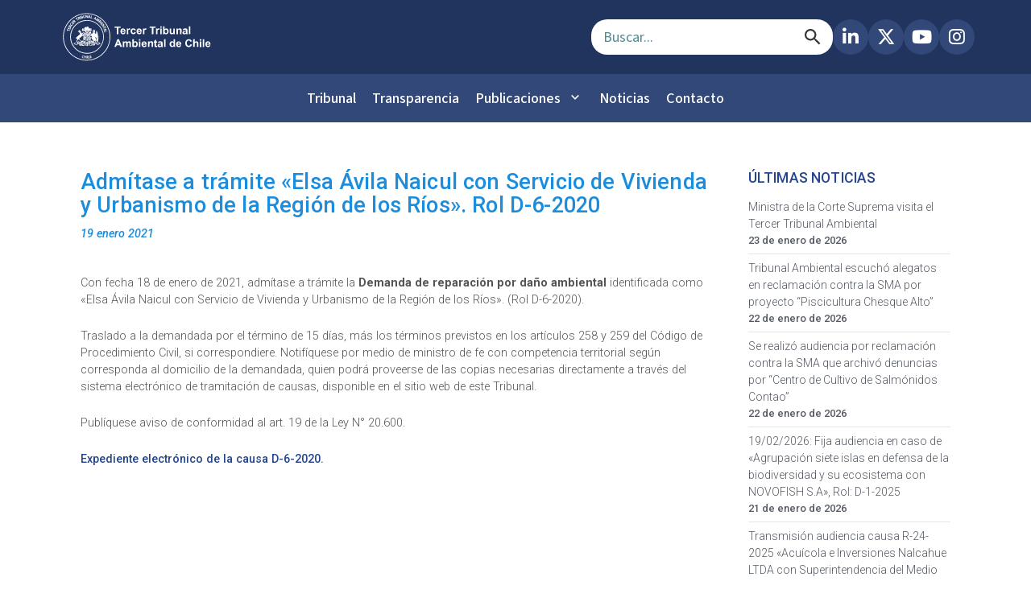

--- FILE ---
content_type: text/html; charset=UTF-8
request_url: https://3ta.cl/avisos-sgc/admitase-a-tramite-elsa-avila-naicul-con-servicio-de-vivienda-y-urbanismo-de-la-region-de-los-rios-rol-d-6-2020/
body_size: 78569
content:
<!DOCTYPE html>
<html lang="es">
	<head>
				<meta charset="UTF-8">
		<meta name="viewport" content="width=device-width, initial-scale=1">
		
		<!-- Meta Tags SEO -->
		<meta name="description" content="Tercer Tribunal Ambiental de Chile - Consultas judiciales, sistema de gestión de causas, audiencias y sentencias ambientales.">
		<meta name="theme-color" content="#ffffff">
		
		<!-- Preconnect a dominios externos para mejor performance -->
		
		
		<link rel="preconnect" href="https://unpkg.com" crossorigin>
		<link rel="preconnect" href="https://ajax.googleapis.com" crossorigin>
		<link rel="preconnect" href="https://cdnjs.cloudflare.com" crossorigin>
		<link rel="preconnect" href="https://causas.3ta.cl" crossorigin>
		<link rel="preconnect" href="https://drive.google.com" crossorigin>
		<link rel="dns-prefetch" href="https://causas.3ta.cl">
		<link rel="dns-prefetch" href="https://drive.google.com">
		
		<!-- Font Awesome -->
		<link rel="preload" as="style" href="https://cdnjs.cloudflare.com/ajax/libs/font-awesome/6.5.0/css/all.min.css">
		<link rel="stylesheet" href="https://cdnjs.cloudflare.com/ajax/libs/font-awesome/6.5.0/css/all.min.css">
		
		<!-- Preload imagen LCP -->
		<link rel="preload" as="image" href="https://3ta.cl/wp-content/themes/visual-composer-starter-child/newskin/images/slider-home/slide_001.png" fetchpriority="high">
		
		<!-- Google Material Icons -->
		<link href="https://fonts.googleapis.com/icon?family=Material+Icons&display=swap" rel="stylesheet">
		
		<!-- Scripts externos con defer para no bloquear renderizado -->
		<script defer data-type="lazy" data-src="https://unpkg.com/lucide@latest"></script>
		
		<!-- OpenLayers CSS -->
		<link rel="stylesheet" href="https://unpkg.com/ol@7.4.0/ol.css">
		<!-- OpenLayers JS con defer -->
		<script defer data-type="lazy" data-src="https://unpkg.com/ol@7.4.0/dist/ol.js"></script>
		
		        
        <!-- Materialize CSS -->
		<link rel="stylesheet" href="https://cdnjs.cloudflare.com/ajax/libs/materialize/1.0.0/css/materialize.min.css">
        
        
		
		
		<!-- jQuery (necesario antes de Materialize JS) -->
		<script data-type="lazy" data-src="https://ajax.googleapis.com/ajax/libs/jquery/3.5.1/jquery.min.js"></script>
        
                
		<!-- Materialize JS con defer -->
		<script defer data-type="lazy" data-src="https://cdnjs.cloudflare.com/ajax/libs/materialize/1.0.0/js/materialize.min.js"></script>
		
				
		<title>Admítase a trámite «Elsa Ávila Naicul con Servicio de Vivienda y Urbanismo de la Región de los Ríos».  Rol D-6-2020 &#8211; Tercer Tribunal Ambiental de Chile</title>
<!-- This site is running CAOS for WordPress -->
<meta name='robots' content='max-image-preview:large' />
	<style>img:is([sizes="auto" i], [sizes^="auto," i]) { contain-intrinsic-size: 3000px 1500px }</style>
	<link rel='dns-prefetch' href='//cdn.jsdelivr.net' />
<link rel='dns-prefetch' href='//stats.wp.com' />
<link rel='preconnect' href='//www.google-analytics.com' />
<link rel="alternate" type="application/rss+xml" title="Tercer Tribunal Ambiental de Chile &raquo; Feed" href="https://3ta.cl/feed/" />
<link rel="alternate" type="application/rss+xml" title="Tercer Tribunal Ambiental de Chile &raquo; Feed de los comentarios" href="https://3ta.cl/comments/feed/" />
<script type="text/javascript">
/* <![CDATA[ */
window._wpemojiSettings = {"baseUrl":"https:\/\/s.w.org\/images\/core\/emoji\/16.0.1\/72x72\/","ext":".png","svgUrl":"https:\/\/s.w.org\/images\/core\/emoji\/16.0.1\/svg\/","svgExt":".svg","source":{"concatemoji":"https:\/\/3ta.cl\/wp-includes\/js\/wp-emoji-release.min.js?ver=6.8.3"}};
/*! This file is auto-generated */
!function(s,n){var o,i,e;function c(e){try{var t={supportTests:e,timestamp:(new Date).valueOf()};sessionStorage.setItem(o,JSON.stringify(t))}catch(e){}}function p(e,t,n){e.clearRect(0,0,e.canvas.width,e.canvas.height),e.fillText(t,0,0);var t=new Uint32Array(e.getImageData(0,0,e.canvas.width,e.canvas.height).data),a=(e.clearRect(0,0,e.canvas.width,e.canvas.height),e.fillText(n,0,0),new Uint32Array(e.getImageData(0,0,e.canvas.width,e.canvas.height).data));return t.every(function(e,t){return e===a[t]})}function u(e,t){e.clearRect(0,0,e.canvas.width,e.canvas.height),e.fillText(t,0,0);for(var n=e.getImageData(16,16,1,1),a=0;a<n.data.length;a++)if(0!==n.data[a])return!1;return!0}function f(e,t,n,a){switch(t){case"flag":return n(e,"\ud83c\udff3\ufe0f\u200d\u26a7\ufe0f","\ud83c\udff3\ufe0f\u200b\u26a7\ufe0f")?!1:!n(e,"\ud83c\udde8\ud83c\uddf6","\ud83c\udde8\u200b\ud83c\uddf6")&&!n(e,"\ud83c\udff4\udb40\udc67\udb40\udc62\udb40\udc65\udb40\udc6e\udb40\udc67\udb40\udc7f","\ud83c\udff4\u200b\udb40\udc67\u200b\udb40\udc62\u200b\udb40\udc65\u200b\udb40\udc6e\u200b\udb40\udc67\u200b\udb40\udc7f");case"emoji":return!a(e,"\ud83e\udedf")}return!1}function g(e,t,n,a){var r="undefined"!=typeof WorkerGlobalScope&&self instanceof WorkerGlobalScope?new OffscreenCanvas(300,150):s.createElement("canvas"),o=r.getContext("2d",{willReadFrequently:!0}),i=(o.textBaseline="top",o.font="600 32px Arial",{});return e.forEach(function(e){i[e]=t(o,e,n,a)}),i}function t(e){var t=s.createElement("script");t.src=e,t.defer=!0,s.head.appendChild(t)}"undefined"!=typeof Promise&&(o="wpEmojiSettingsSupports",i=["flag","emoji"],n.supports={everything:!0,everythingExceptFlag:!0},e=new Promise(function(e){s.addEventListener("DOMContentLoaded",e,{once:!0})}),new Promise(function(t){var n=function(){try{var e=JSON.parse(sessionStorage.getItem(o));if("object"==typeof e&&"number"==typeof e.timestamp&&(new Date).valueOf()<e.timestamp+604800&&"object"==typeof e.supportTests)return e.supportTests}catch(e){}return null}();if(!n){if("undefined"!=typeof Worker&&"undefined"!=typeof OffscreenCanvas&&"undefined"!=typeof URL&&URL.createObjectURL&&"undefined"!=typeof Blob)try{var e="postMessage("+g.toString()+"("+[JSON.stringify(i),f.toString(),p.toString(),u.toString()].join(",")+"));",a=new Blob([e],{type:"text/javascript"}),r=new Worker(URL.createObjectURL(a),{name:"wpTestEmojiSupports"});return void(r.onmessage=function(e){c(n=e.data),r.terminate(),t(n)})}catch(e){}c(n=g(i,f,p,u))}t(n)}).then(function(e){for(var t in e)n.supports[t]=e[t],n.supports.everything=n.supports.everything&&n.supports[t],"flag"!==t&&(n.supports.everythingExceptFlag=n.supports.everythingExceptFlag&&n.supports[t]);n.supports.everythingExceptFlag=n.supports.everythingExceptFlag&&!n.supports.flag,n.DOMReady=!1,n.readyCallback=function(){n.DOMReady=!0}}).then(function(){return e}).then(function(){var e;n.supports.everything||(n.readyCallback(),(e=n.source||{}).concatemoji?t(e.concatemoji):e.wpemoji&&e.twemoji&&(t(e.twemoji),t(e.wpemoji)))}))}((window,document),window._wpemojiSettings);
/* ]]> */
</script>
<style id='wp-emoji-styles-inline-css' type='text/css'>

	img.wp-smiley, img.emoji {
		display: inline !important;
		border: none !important;
		box-shadow: none !important;
		height: 1em !important;
		width: 1em !important;
		margin: 0 0.07em !important;
		vertical-align: -0.1em !important;
		background: none !important;
		padding: 0 !important;
	}
</style>
<link rel='stylesheet' id='wp-block-library-css' href='https://3ta.cl/wp-includes/css/dist/block-library/style.min.css?ver=6.8.3' type='text/css' media='all' />
<style id='classic-theme-styles-inline-css' type='text/css'>
/*! This file is auto-generated */
.wp-block-button__link{color:#fff;background-color:#32373c;border-radius:9999px;box-shadow:none;text-decoration:none;padding:calc(.667em + 2px) calc(1.333em + 2px);font-size:1.125em}.wp-block-file__button{background:#32373c;color:#fff;text-decoration:none}
</style>
<style id='pdfemb-pdf-embedder-viewer-style-inline-css' type='text/css'>
.wp-block-pdfemb-pdf-embedder-viewer{max-width:none}

</style>
<link rel='stylesheet' id='mediaelement-css' href='https://3ta.cl/wp-includes/js/mediaelement/mediaelementplayer-legacy.min.css?ver=4.2.17' type='text/css' media='all' />
<link rel='stylesheet' id='wp-mediaelement-css' href='https://3ta.cl/wp-includes/js/mediaelement/wp-mediaelement.min.css?ver=6.8.3' type='text/css' media='all' />
<style id='jetpack-sharing-buttons-style-inline-css' type='text/css'>
.jetpack-sharing-buttons__services-list{display:flex;flex-direction:row;flex-wrap:wrap;gap:0;list-style-type:none;margin:5px;padding:0}.jetpack-sharing-buttons__services-list.has-small-icon-size{font-size:12px}.jetpack-sharing-buttons__services-list.has-normal-icon-size{font-size:16px}.jetpack-sharing-buttons__services-list.has-large-icon-size{font-size:24px}.jetpack-sharing-buttons__services-list.has-huge-icon-size{font-size:36px}@media print{.jetpack-sharing-buttons__services-list{display:none!important}}.editor-styles-wrapper .wp-block-jetpack-sharing-buttons{gap:0;padding-inline-start:0}ul.jetpack-sharing-buttons__services-list.has-background{padding:1.25em 2.375em}
</style>
<style id='global-styles-inline-css' type='text/css'>
:root{--wp--preset--aspect-ratio--square: 1;--wp--preset--aspect-ratio--4-3: 4/3;--wp--preset--aspect-ratio--3-4: 3/4;--wp--preset--aspect-ratio--3-2: 3/2;--wp--preset--aspect-ratio--2-3: 2/3;--wp--preset--aspect-ratio--16-9: 16/9;--wp--preset--aspect-ratio--9-16: 9/16;--wp--preset--color--black: #000000;--wp--preset--color--cyan-bluish-gray: #abb8c3;--wp--preset--color--white: #ffffff;--wp--preset--color--pale-pink: #f78da7;--wp--preset--color--vivid-red: #cf2e2e;--wp--preset--color--luminous-vivid-orange: #ff6900;--wp--preset--color--luminous-vivid-amber: #fcb900;--wp--preset--color--light-green-cyan: #7bdcb5;--wp--preset--color--vivid-green-cyan: #00d084;--wp--preset--color--pale-cyan-blue: #8ed1fc;--wp--preset--color--vivid-cyan-blue: #0693e3;--wp--preset--color--vivid-purple: #9b51e0;--wp--preset--gradient--vivid-cyan-blue-to-vivid-purple: linear-gradient(135deg,rgba(6,147,227,1) 0%,rgb(155,81,224) 100%);--wp--preset--gradient--light-green-cyan-to-vivid-green-cyan: linear-gradient(135deg,rgb(122,220,180) 0%,rgb(0,208,130) 100%);--wp--preset--gradient--luminous-vivid-amber-to-luminous-vivid-orange: linear-gradient(135deg,rgba(252,185,0,1) 0%,rgba(255,105,0,1) 100%);--wp--preset--gradient--luminous-vivid-orange-to-vivid-red: linear-gradient(135deg,rgba(255,105,0,1) 0%,rgb(207,46,46) 100%);--wp--preset--gradient--very-light-gray-to-cyan-bluish-gray: linear-gradient(135deg,rgb(238,238,238) 0%,rgb(169,184,195) 100%);--wp--preset--gradient--cool-to-warm-spectrum: linear-gradient(135deg,rgb(74,234,220) 0%,rgb(151,120,209) 20%,rgb(207,42,186) 40%,rgb(238,44,130) 60%,rgb(251,105,98) 80%,rgb(254,248,76) 100%);--wp--preset--gradient--blush-light-purple: linear-gradient(135deg,rgb(255,206,236) 0%,rgb(152,150,240) 100%);--wp--preset--gradient--blush-bordeaux: linear-gradient(135deg,rgb(254,205,165) 0%,rgb(254,45,45) 50%,rgb(107,0,62) 100%);--wp--preset--gradient--luminous-dusk: linear-gradient(135deg,rgb(255,203,112) 0%,rgb(199,81,192) 50%,rgb(65,88,208) 100%);--wp--preset--gradient--pale-ocean: linear-gradient(135deg,rgb(255,245,203) 0%,rgb(182,227,212) 50%,rgb(51,167,181) 100%);--wp--preset--gradient--electric-grass: linear-gradient(135deg,rgb(202,248,128) 0%,rgb(113,206,126) 100%);--wp--preset--gradient--midnight: linear-gradient(135deg,rgb(2,3,129) 0%,rgb(40,116,252) 100%);--wp--preset--font-size--small: 13px;--wp--preset--font-size--medium: 20px;--wp--preset--font-size--large: 36px;--wp--preset--font-size--x-large: 42px;--wp--preset--spacing--20: 0.44rem;--wp--preset--spacing--30: 0.67rem;--wp--preset--spacing--40: 1rem;--wp--preset--spacing--50: 1.5rem;--wp--preset--spacing--60: 2.25rem;--wp--preset--spacing--70: 3.38rem;--wp--preset--spacing--80: 5.06rem;--wp--preset--shadow--natural: 6px 6px 9px rgba(0, 0, 0, 0.2);--wp--preset--shadow--deep: 12px 12px 50px rgba(0, 0, 0, 0.4);--wp--preset--shadow--sharp: 6px 6px 0px rgba(0, 0, 0, 0.2);--wp--preset--shadow--outlined: 6px 6px 0px -3px rgba(255, 255, 255, 1), 6px 6px rgba(0, 0, 0, 1);--wp--preset--shadow--crisp: 6px 6px 0px rgba(0, 0, 0, 1);}:where(.is-layout-flex){gap: 0.5em;}:where(.is-layout-grid){gap: 0.5em;}body .is-layout-flex{display: flex;}.is-layout-flex{flex-wrap: wrap;align-items: center;}.is-layout-flex > :is(*, div){margin: 0;}body .is-layout-grid{display: grid;}.is-layout-grid > :is(*, div){margin: 0;}:where(.wp-block-columns.is-layout-flex){gap: 2em;}:where(.wp-block-columns.is-layout-grid){gap: 2em;}:where(.wp-block-post-template.is-layout-flex){gap: 1.25em;}:where(.wp-block-post-template.is-layout-grid){gap: 1.25em;}.has-black-color{color: var(--wp--preset--color--black) !important;}.has-cyan-bluish-gray-color{color: var(--wp--preset--color--cyan-bluish-gray) !important;}.has-white-color{color: var(--wp--preset--color--white) !important;}.has-pale-pink-color{color: var(--wp--preset--color--pale-pink) !important;}.has-vivid-red-color{color: var(--wp--preset--color--vivid-red) !important;}.has-luminous-vivid-orange-color{color: var(--wp--preset--color--luminous-vivid-orange) !important;}.has-luminous-vivid-amber-color{color: var(--wp--preset--color--luminous-vivid-amber) !important;}.has-light-green-cyan-color{color: var(--wp--preset--color--light-green-cyan) !important;}.has-vivid-green-cyan-color{color: var(--wp--preset--color--vivid-green-cyan) !important;}.has-pale-cyan-blue-color{color: var(--wp--preset--color--pale-cyan-blue) !important;}.has-vivid-cyan-blue-color{color: var(--wp--preset--color--vivid-cyan-blue) !important;}.has-vivid-purple-color{color: var(--wp--preset--color--vivid-purple) !important;}.has-black-background-color{background-color: var(--wp--preset--color--black) !important;}.has-cyan-bluish-gray-background-color{background-color: var(--wp--preset--color--cyan-bluish-gray) !important;}.has-white-background-color{background-color: var(--wp--preset--color--white) !important;}.has-pale-pink-background-color{background-color: var(--wp--preset--color--pale-pink) !important;}.has-vivid-red-background-color{background-color: var(--wp--preset--color--vivid-red) !important;}.has-luminous-vivid-orange-background-color{background-color: var(--wp--preset--color--luminous-vivid-orange) !important;}.has-luminous-vivid-amber-background-color{background-color: var(--wp--preset--color--luminous-vivid-amber) !important;}.has-light-green-cyan-background-color{background-color: var(--wp--preset--color--light-green-cyan) !important;}.has-vivid-green-cyan-background-color{background-color: var(--wp--preset--color--vivid-green-cyan) !important;}.has-pale-cyan-blue-background-color{background-color: var(--wp--preset--color--pale-cyan-blue) !important;}.has-vivid-cyan-blue-background-color{background-color: var(--wp--preset--color--vivid-cyan-blue) !important;}.has-vivid-purple-background-color{background-color: var(--wp--preset--color--vivid-purple) !important;}.has-black-border-color{border-color: var(--wp--preset--color--black) !important;}.has-cyan-bluish-gray-border-color{border-color: var(--wp--preset--color--cyan-bluish-gray) !important;}.has-white-border-color{border-color: var(--wp--preset--color--white) !important;}.has-pale-pink-border-color{border-color: var(--wp--preset--color--pale-pink) !important;}.has-vivid-red-border-color{border-color: var(--wp--preset--color--vivid-red) !important;}.has-luminous-vivid-orange-border-color{border-color: var(--wp--preset--color--luminous-vivid-orange) !important;}.has-luminous-vivid-amber-border-color{border-color: var(--wp--preset--color--luminous-vivid-amber) !important;}.has-light-green-cyan-border-color{border-color: var(--wp--preset--color--light-green-cyan) !important;}.has-vivid-green-cyan-border-color{border-color: var(--wp--preset--color--vivid-green-cyan) !important;}.has-pale-cyan-blue-border-color{border-color: var(--wp--preset--color--pale-cyan-blue) !important;}.has-vivid-cyan-blue-border-color{border-color: var(--wp--preset--color--vivid-cyan-blue) !important;}.has-vivid-purple-border-color{border-color: var(--wp--preset--color--vivid-purple) !important;}.has-vivid-cyan-blue-to-vivid-purple-gradient-background{background: var(--wp--preset--gradient--vivid-cyan-blue-to-vivid-purple) !important;}.has-light-green-cyan-to-vivid-green-cyan-gradient-background{background: var(--wp--preset--gradient--light-green-cyan-to-vivid-green-cyan) !important;}.has-luminous-vivid-amber-to-luminous-vivid-orange-gradient-background{background: var(--wp--preset--gradient--luminous-vivid-amber-to-luminous-vivid-orange) !important;}.has-luminous-vivid-orange-to-vivid-red-gradient-background{background: var(--wp--preset--gradient--luminous-vivid-orange-to-vivid-red) !important;}.has-very-light-gray-to-cyan-bluish-gray-gradient-background{background: var(--wp--preset--gradient--very-light-gray-to-cyan-bluish-gray) !important;}.has-cool-to-warm-spectrum-gradient-background{background: var(--wp--preset--gradient--cool-to-warm-spectrum) !important;}.has-blush-light-purple-gradient-background{background: var(--wp--preset--gradient--blush-light-purple) !important;}.has-blush-bordeaux-gradient-background{background: var(--wp--preset--gradient--blush-bordeaux) !important;}.has-luminous-dusk-gradient-background{background: var(--wp--preset--gradient--luminous-dusk) !important;}.has-pale-ocean-gradient-background{background: var(--wp--preset--gradient--pale-ocean) !important;}.has-electric-grass-gradient-background{background: var(--wp--preset--gradient--electric-grass) !important;}.has-midnight-gradient-background{background: var(--wp--preset--gradient--midnight) !important;}.has-small-font-size{font-size: var(--wp--preset--font-size--small) !important;}.has-medium-font-size{font-size: var(--wp--preset--font-size--medium) !important;}.has-large-font-size{font-size: var(--wp--preset--font-size--large) !important;}.has-x-large-font-size{font-size: var(--wp--preset--font-size--x-large) !important;}
:where(.wp-block-post-template.is-layout-flex){gap: 1.25em;}:where(.wp-block-post-template.is-layout-grid){gap: 1.25em;}
:where(.wp-block-columns.is-layout-flex){gap: 2em;}:where(.wp-block-columns.is-layout-grid){gap: 2em;}
:root :where(.wp-block-pullquote){font-size: 1.5em;line-height: 1.6;}
</style>
<link rel='stylesheet' id='contact-form-7-css' href='https://3ta.cl/wp-content/plugins/contact-form-7/includes/css/styles.css?ver=6.1.4' type='text/css' media='all' />
<link rel='stylesheet' id='3ta-en-cifras-css' href='https://3ta.cl/wp-content/plugins/saargodevelopers-3ta_wp_cifras-5d1f142169b7/public/css/tres-ta-en-cifras-public.css?ver=1.0.0' type='text/css' media='all' />
<link rel='stylesheet' id='simple-banner-style-css' href='https://3ta.cl/wp-content/plugins/simple-banner/simple-banner.css?ver=3.1.2' type='text/css' media='all' />
<link rel='stylesheet' id='ce_responsive-css' href='https://3ta.cl/wp-content/plugins/simple-embed-code/css/video-container.min.css?ver=2.5.1' type='text/css' media='all' />
<link rel='stylesheet' id='bootstrap-css' href='https://3ta.cl/wp-content/plugins/tta-preguntas-frecuentes/widgets/../css/bootstrap.min.css?ver=6.8.3' type='text/css' media='all' />
<link rel='stylesheet' id='tta-preguntas-frecuentes-css-css' href='https://3ta.cl/wp-content/plugins/tta-preguntas-frecuentes/widgets/../css/tta-preguntas-frecuentes.css?ver=6.8.3' type='text/css' media='all' />
<link rel='stylesheet' id='SFSImainCss-css' href='https://3ta.cl/wp-content/plugins/ultimate-social-media-icons/css/sfsi-style.css?ver=2.9.6' type='text/css' media='all' />
<link rel='stylesheet' id='visualcomposerstarter-font-css' href='https://3ta.cl/wp-content/themes/visual-composer-starter/css/vc-font/visual-composer-starter-font.min.css?ver=3.4.1' type='text/css' media='all' />
<link rel='stylesheet' id='visualcomposerstarter-general-css' href='https://3ta.cl/wp-content/themes/visual-composer-starter/css/styles/style.min.css?ver=3.4.1' type='text/css' media='all' />
<link rel='stylesheet' id='visualcomposerstarter-responsive-css' href='https://3ta.cl/wp-content/themes/visual-composer-starter/css/styles/responsive.min.css?ver=3.4.1' type='text/css' media='all' />
<link rel='stylesheet' id='visualcomposerstarter-style-css' href='https://3ta.cl/wp-content/themes/visual-composer-starter-child/style.css?ver=6.8.3' type='text/css' media='all' />
<style id='visualcomposerstarter-style-inline-css' type='text/css'>

	/*Body fonts and style*/
	body,
	#main-menu ul li ul li,
	.comment-content cite,
	.entry-content cite,
	.visualcomposerstarter legend
	 { font-family: Roboto; }
	 body,
	 .sidebar-widget-area a:hover, .sidebar-widget-area a:focus,
	 .sidebar-widget-area .widget_recent_entries ul li:hover, .sidebar-widget-area .widget_archive ul li:hover, .sidebar-widget-area .widget_categories ul li:hover, .sidebar-widget-area .widget_meta ul li:hover, .sidebar-widget-area .widget_recent_entries ul li:focus, .sidebar-widget-area .widget_archive ul li:focus, .sidebar-widget-area .widget_categories ul li:focus, .sidebar-widget-area .widget_meta ul li:focus { color: #555555; }
	  .comment-content table,
	  .entry-content table { border-color: #555555; }
	  .entry-full-content .entry-author-data .author-biography,
	  .entry-full-content .entry-meta,
	  .nav-links.post-navigation a .meta-nav,
	  .search-results-header h4,
	  .entry-preview .entry-meta li,
	  .entry-preview .entry-meta li a,
	  .entry-content .gallery-caption,
	  .comment-content blockquote,
	  .entry-content blockquote,
	  .wp-caption .wp-caption-text,
	  .comments-area .comment-list .comment-metadata a { color: #777777; }
	  .comments-area .comment-list .comment-metadata a:hover,
	  .comments-area .comment-list .comment-metadata a:focus { border-bottom-color: #777777; }
	  a,
	  .comments-area .comment-list .reply a,
	  .comments-area span.required,
	  .comments-area .comment-subscription-form label:before,
	  .entry-preview .entry-meta li a:hover:before,
	  .entry-preview .entry-meta li a:focus:before,
	  .entry-preview .entry-meta li.entry-meta-category:hover:before,
	  .entry-content p a:hover,
	  .entry-content ol a:hover,
	  .entry-content ul a:hover,
	  .entry-content table a:hover,
	  .entry-content datalist a:hover,
	  .entry-content blockquote a:hover,
	  .entry-content dl a:hover,
	  .entry-content address a:hover,
	  .entry-content p a:focus,
	  .entry-content ol a:focus,
	  .entry-content ul a:focus,
	  .entry-content table a:focus,
	  .entry-content datalist a:focus,
	  .entry-content blockquote a:focus,
	  .entry-content dl a:focus,
	  .entry-content address a:focus,
	  .entry-content ul > li:before,
	  .comment-content p a:hover,
	  .comment-content ol a:hover,
	  .comment-content ul a:hover,
	  .comment-content table a:hover,
	  .comment-content datalist a:hover,
	  .comment-content blockquote a:hover,
	  .comment-content dl a:hover,
	  .comment-content address a:hover,
	  .comment-content p a:focus,
	  .comment-content ol a:focus,
	  .comment-content ul a:focus,
	  .comment-content table a:focus,
	  .comment-content datalist a:focus,
	  .comment-content blockquote a:focus,
	  .comment-content dl a:focus,
	  .comment-content address a:focus,
	  .comment-content ul > li:before,
	  .sidebar-widget-area .widget_recent_entries ul li,
	  .sidebar-widget-area .widget_archive ul li,
	  .sidebar-widget-area .widget_categories ul li,
	  .sidebar-widget-area .widget_meta ul li { color: #557cbf; }     
	  .comments-area .comment-list .reply a:hover,
	  .comments-area .comment-list .reply a:focus,
	  .comment-content p a,
	  .comment-content ol a,
	  .comment-content ul a,
	  .comment-content table a,
	  .comment-content datalist a,
	  .comment-content blockquote a,
	  .comment-content dl a,
	  .comment-content address a,
	  .entry-content p a,
	  .entry-content ol a,
	  .entry-content ul a,
	  .entry-content table a,
	  .entry-content datalist a,
	  .entry-content blockquote a,
	  .entry-content dl a,
	  .entry-content address a { border-bottom-color: #557cbf; }    
	  .entry-content blockquote, .comment-content { border-left-color: #557cbf; }
	  
	  html, #main-menu ul li ul li { font-size: 16px }
	  body, #footer, .footer-widget-area .widget-title { line-height: 1.7; }
	  body {
		letter-spacing: 0.01rem;
		font-weight: 400;
		font-style: normal;
		text-transform: none;
	  }
	  
	  .comment-content address,
	  .comment-content blockquote,
	  .comment-content datalist,
	  .comment-content dl,
	  .comment-content ol,
	  .comment-content p,
	  .comment-content table,
	  .comment-content ul,
	  .entry-content address,
	  .entry-content blockquote,
	  .entry-content datalist,
	  .entry-content dl,
	  .entry-content ol,
	  .entry-content p,
	  .entry-content table,
	  .entry-content ul {
		margin-top: 0;
		margin-bottom: 1.5rem;
	  }
	  
	  /*Buttons font and style*/
	  .comments-area .form-submit input[type=submit],
	  .blue-button { 
			background-color: #557cbf; 
			color: #f4f4f4;
			font-family: Roboto;
			font-size: 16px;
			font-weight: 400;
			font-style: normal;
			letter-spacing: 0.01rem;
			line-height: 1;
			text-transform: none;
			margin-top: 0;
			margin-bottom: 0;
	  }
	  .comments-area .form-submit input[type=submit]:hover,
	  .comments-area .form-submit input[type=submit]:focus,
	  .blue-button:hover, .blue-button:focus, 
	  .entry-content p a.blue-button:hover { 
			background-color: #3c63a6; 
			color: #f4f4f4; 
	  }
	  
	  .nav-links.archive-navigation .page-numbers {
	        background-color: #557cbf; 
			color: #f4f4f4;
	  }
	  
	  .nav-links.archive-navigation a.page-numbers:hover, 
	  .nav-links.archive-navigation a.page-numbers:focus, 
	  .nav-links.archive-navigation .page-numbers.current {
	        background-color: #3c63a6; 
			color: #f4f4f4; 
	  }
	  .visualcomposerstarter #review_form #respond .form-submit .submit
	   {
	  		background-color: #557cbf; 
			color: #f4f4f4;
			font-family: Roboto;
			font-size: 16px;
			font-weight: 400;
			font-style: normal;
			letter-spacing: 0.01rem;
			line-height: 1;
			text-transform: none;
			margin-top: 0;
			margin-bottom: 0;
	  }
	  .visualcomposerstarter #review_form #respond .form-submit .submit:hover,
	  .visualcomposerstarter #review_form #respond .form-submit .submit:focus { 
			background-color: #3c63a6; 
			color: #f4f4f4; 
	  }
	
	/*Headers fonts and style*/
	.header-widgetised-area .widget_text,
	 #main-menu > ul > li > a, 
	 .entry-full-content .entry-author-data .author-name, 
	 .nav-links.post-navigation a .post-title, 
	 .comments-area .comment-list .comment-author,
	 .comments-area .comment-list .reply a,
	 .comments-area .comment-form-comment label,
	 .comments-area .comment-form-author label,
	 .comments-area .comment-form-email label,
	 .comments-area .comment-form-url label,
	 .comment-content blockquote,
	 .entry-content blockquote { font-family: Roboto; }
	.entry-full-content .entry-author-data .author-name,
	.entry-full-content .entry-meta a,
	.nav-links.post-navigation a .post-title,
	.comments-area .comment-list .comment-author,
	.comments-area .comment-list .comment-author a,
	.search-results-header h4 strong,
	.entry-preview .entry-meta li a:hover,
	.entry-preview .entry-meta li a:focus { color: #333333; }
	
	.entry-full-content .entry-meta a,
	.comments-area .comment-list .comment-author a:hover,
	.comments-area .comment-list .comment-author a:focus,
	.nav-links.post-navigation a .post-title { border-bottom-color: #333333; }

	 
	 h1 {
		color: #333333;
		font-family: Roboto;
		font-size: 42px;
		font-weight: 400;
		font-style: normal;
		letter-spacing: 0.01rem;
		line-height: 1.1;
		margin-top: 0;
		margin-bottom: 2.125rem;
		text-transform: none;  
	 }
	 h1 a {color: #557cbf;}
	 h1 a:hover, h1 a:focus {color: #557cbf;}
	 h2 {
		color: #333333;
		font-family: Roboto;
		font-size: 36px;
		font-weight: 400;
		font-style: normal;
		letter-spacing: 0.01rem;
		line-height: 1.1;
		margin-top: 0;
		margin-bottom: 0.625rem;
		text-transform: none;  
	 }
	 h2 a {color: #557cbf;}
	 h2 a:hover, h2 a:focus {color: #557cbf;}
	 h3 {
		color: #333333;
		font-family: Roboto;
		font-size: 30px;
		font-weight: 400;
		font-style: normal;
		letter-spacing: 0.01rem;
		line-height: 1.1;
		margin-top: 0;
		margin-bottom: 0.625rem;
		text-transform: none;  
	 }
	 h3 a {color: #557cbf;}
	 h3 a:hover, h3 a:focus {color: #557cbf;}
	 h4 {
		color: #333333;
		font-family: Roboto;
		font-size: 22px;
		font-weight: 400;
		font-style: normal;
		letter-spacing: 0.01rem;
		line-height: 1.1;
		margin-top: 0;
		margin-bottom: 0.625rem;
		text-transform: none;  
	 }
	 h4 a {color: #557cbf;}
	 h4 a:hover, h4 a:focus {color: #557cbf;}
	 h5 {
		color: #333333;
		font-family: Roboto;
		font-size: 22px;
		font-weight: 400;
		font-style: normal;
		letter-spacing: 0.01rem;
		line-height: 1.1;
		margin-top: 0;
		margin-bottom: 0.625rem;
		text-transform: none;  
	 }
	 h5 a {color: #557cbf;}
	 h5 a:hover, h5 a:focus {color: #557cbf;}
	 h6 {
		color: #333333;
		font-family: Roboto;
		font-size: 16px;
		font-weight: 400;
		font-style: normal;
		letter-spacing: 0.01rem;
		line-height: 1.1;
		margin-top: 0;
		margin-bottom: 0.625rem;
		text-transform: none;  
	 }
	 h6 a {color: #557cbf;}
	 h6 a:hover, h6 a:focus {color: #557cbf;}
	
		/*Header and menu area background color*/
		#header .navbar .navbar-wrapper,
		body.navbar-no-background #header .navbar.fixed.scroll,
		body.header-full-width-boxed #header .navbar,
		body.header-full-width #header .navbar {
			background-color: #25468d;
		}
		
		@media only screen and (min-width: 768px) {
			body:not(.menu-sandwich) #main-menu ul li ul { background-color: #25468d; }
		}
		body.navbar-no-background #header .navbar {background-color: transparent;}
		
		/*Header and menu area text color*/
		#header { color: #ffffff }
		
		@media only screen and (min-width: 768px) {
			body:not(.menu-sandwich) #main-menu ul li,
			body:not(.menu-sandwich) #main-menu ul li a,
			body:not(.menu-sandwich) #main-menu ul li ul li a { color:  #ffffff }
		}
		
		/*Header and menu area active text color*/
		#header a:hover {
			color: #ffffff;
			border-bottom-color: #ffffff;
		}
		
		@media only screen and (min-width: 768px) {
			body:not(.menu-sandwich) #main-menu ul li a:hover,
			body:not(.menu-sandwich) #main-menu ul li.current-menu-item > a,
			body:not(.menu-sandwich) #main-menu ul li ul li a:focus, body:not(.menu-sandwich) #main-menu ul li ul li a:hover,
			body:not(.menu-sandwich) .sandwich-color-light #main-menu>ul>li.current_page_item>a,
			body:not(.menu-sandwich) .sandwich-color-light #main-menu>ul ul li.current_page_item>a {
				color: #ffffff;
				border-bottom-color: #ffffff;
			}
		}
		
		/*Header and menu area menu hover background color*/
		@media only screen and (min-width: 768px) { body:not(.menu-sandwich) #main-menu ul li ul li:hover > a { background-color: #132650; } }
		
		/*Footer area background color*/
		#footer { background-color: #1c366e; }
		.footer-widget-area { background-color: #1f3b79; }
		
		/*Footer area text color*/
		#footer,
		#footer .footer-socials ul li a span {color: #99b4e9; }
		
		/*Footer area text active color*/
		#footer a,
		#footer .footer-socials ul li a:hover span { color: #99b4e9; }
		#footer a:hover { border-bottom-color: #99b4e9; }
		
</style>
<link rel='stylesheet' id='tablepress-default-css' href='https://3ta.cl/wp-content/tablepress-combined.min.css?ver=59' type='text/css' media='all' />
<style id='vcv-globalElementsCss-inline-css' type='text/css'>
.main-content{padding-left:15px;padding-right:15px}
</style>
<link rel='stylesheet' id='ta-child-style-css' href='https://3ta.cl/wp-content/themes/visual-composer-starter-child/style.css' type='text/css' media='all' />
<link rel='stylesheet' id='css-newskin-css' href='https://3ta.cl/wp-content/themes/visual-composer-starter-child/newskin/css/style.css?ver=1.2' type='text/css' media='all' />
<script type="text/javascript" src="https://3ta.cl/wp-includes/js/jquery/jquery.min.js?ver=3.7.1" id="jquery-core-js"></script>
<script type="text/javascript" src="https://3ta.cl/wp-includes/js/jquery/jquery-migrate.min.js?ver=3.4.1" id="jquery-migrate-js"></script>
<script type="text/javascript" src="https://3ta.cl/wp-content/plugins/saargodevelopers-3ta_wp_cifras-5d1f142169b7/public/js/tres-ta-en-cifras-compat.js?ver=1.0.0" id="3ta-en-cifras-compat-js"></script>
<script type="text/javascript" id="simple-banner-script-js-before">
/* <![CDATA[ */
const simpleBannerScriptParams = {"pro_version_enabled":"","debug_mode":"","id":15647,"version":"3.1.2","banner_params":[{"hide_simple_banner":"yes","simple_banner_prepend_element":"","simple_banner_position":"relative","header_margin":"","header_padding":"","wp_body_open_enabled":"","wp_body_open":true,"simple_banner_z_index":"","simple_banner_text":"Sitio web en proceso de actualizaci\u00f3n.","disabled_on_current_page":false,"disabled_pages_array":[],"is_current_page_a_post":true,"disabled_on_posts":"","simple_banner_disabled_page_paths":"","simple_banner_font_size":"","simple_banner_color":"#1030cb","simple_banner_text_color":"","simple_banner_link_color":"","simple_banner_close_color":"","simple_banner_custom_css":"","simple_banner_scrolling_custom_css":"","simple_banner_text_custom_css":"","simple_banner_button_css":"","site_custom_css":"","keep_site_custom_css":"","site_custom_js":"","keep_site_custom_js":"","close_button_enabled":"","close_button_expiration":"","close_button_cookie_set":false,"current_date":{"date":"2026-01-25 14:50:49.847592","timezone_type":3,"timezone":"UTC"},"start_date":{"date":"2026-01-25 14:50:49.847598","timezone_type":3,"timezone":"UTC"},"end_date":{"date":"2026-01-25 14:50:49.847601","timezone_type":3,"timezone":"UTC"},"simple_banner_start_after_date":"","simple_banner_remove_after_date":"","simple_banner_insert_inside_element":""}]}
/* ]]> */
</script>
<script type="text/javascript" src="https://3ta.cl/wp-content/plugins/simple-banner/simple-banner.js?ver=3.1.2" id="simple-banner-script-js"></script>
<script data-cfasync="false" type="text/javascript" src="https://3ta.cl/wp-content/uploads/caos/132abdd4.js?id=G-5S7NDRMYL3" id="caos-gtag-js"></script>
<script data-cfasync="false" type="text/javascript" id="caos-gtag-js-after">
/* <![CDATA[ */
    window.dataLayer = window.dataLayer || [];

    function gtag() {
        dataLayer.push(arguments);
    }

    gtag('js', new Date());
    gtag('config', 'G-5S7NDRMYL3', {"cookie_domain":"3ta.cl","cookie_flags":"samesite=none;secure","allow_google_signals":true});
	
/* ]]> */
</script>
<link rel="https://api.w.org/" href="https://3ta.cl/wp-json/" /><link rel="alternate" title="JSON" type="application/json" href="https://3ta.cl/wp-json/wp/v2/posts/15647" /><link rel="EditURI" type="application/rsd+xml" title="RSD" href="https://3ta.cl/xmlrpc.php?rsd" />
<meta name="generator" content="WordPress 6.8.3" />
<link rel="canonical" href="https://3ta.cl/avisos-sgc/admitase-a-tramite-elsa-avila-naicul-con-servicio-de-vivienda-y-urbanismo-de-la-region-de-los-rios-rol-d-6-2020/" />
<link rel='shortlink' href='https://3ta.cl/?p=15647' />
<link rel="alternate" title="oEmbed (JSON)" type="application/json+oembed" href="https://3ta.cl/wp-json/oembed/1.0/embed?url=https%3A%2F%2F3ta.cl%2Favisos-sgc%2Fadmitase-a-tramite-elsa-avila-naicul-con-servicio-de-vivienda-y-urbanismo-de-la-region-de-los-rios-rol-d-6-2020%2F" />
<link rel="alternate" title="oEmbed (XML)" type="text/xml+oembed" href="https://3ta.cl/wp-json/oembed/1.0/embed?url=https%3A%2F%2F3ta.cl%2Favisos-sgc%2Fadmitase-a-tramite-elsa-avila-naicul-con-servicio-de-vivienda-y-urbanismo-de-la-region-de-los-rios-rol-d-6-2020%2F&#038;format=xml" />
        <script>
            var errorQueue = [];
            let timeout;

            var errorMessage = '';


            function isBot() {
                const bots = ['crawler', 'spider', 'baidu', 'duckduckgo', 'bot', 'googlebot', 'bingbot', 'facebook', 'slurp', 'twitter', 'yahoo'];
                const userAgent = navigator.userAgent.toLowerCase();
                return bots.some(bot => userAgent.includes(bot));
            }

            /*
            window.onerror = function(msg, url, line) {
            // window.addEventListener('error', function(event) {
                console.error("Linha 600");

                var errorMessage = [
                    'Message: ' + msg,
                    'URL: ' + url,
                    'Line: ' + line
                ].join(' - ');
                */


            // Captura erros síncronos e alguns assíncronos
            window.addEventListener('error', function(event) {
                var msg = event.message;
                if (msg === "Script error.") {
                    console.error("Script error detected - maybe problem cross-origin");
                    return;
                }
                errorMessage = [
                    'Message: ' + msg,
                    'URL: ' + event.filename,
                    'Line: ' + event.lineno
                ].join(' - ');
                if (isBot()) {
                    return;
                }
                errorQueue.push(errorMessage);
                handleErrorQueue();
            });

            // Captura rejeições de promessas
            window.addEventListener('unhandledrejection', function(event) {
                errorMessage = 'Promise Rejection: ' + (event.reason || 'Unknown reason');
                if (isBot()) {
                    return;
                }
                errorQueue.push(errorMessage);
                handleErrorQueue();
            });

            // Função auxiliar para gerenciar a fila de erros
            function handleErrorQueue() {
                if (errorQueue.length >= 5) {
                    sendErrorsToServer();
                } else {
                    clearTimeout(timeout);
                    timeout = setTimeout(sendErrorsToServer, 5000);
                }
            }





            function sendErrorsToServer() {
                if (errorQueue.length > 0) {
                    var message;
                    if (errorQueue.length === 1) {
                        // Se houver apenas um erro, mantenha o formato atual
                        message = errorQueue[0];
                    } else {
                        // Se houver múltiplos erros, use quebras de linha para separá-los
                        message = errorQueue.join('\n\n');
                    }
                    var xhr = new XMLHttpRequest();
                    var nonce = '45cb958694';
                    var ajaxurl = 'https://3ta.cl/wp-admin/admin-ajax.php?action=bill_minozzi_js_error_catched&_wpnonce=45cb958694';
                    xhr.open('POST', encodeURI(ajaxurl));
                    xhr.setRequestHeader('Content-Type', 'application/x-www-form-urlencoded');
                    xhr.onload = function() {
                        if (xhr.status === 200) {
                            // console.log('Success:', xhr.responseText);
                        } else {
                            console.log('Error:', xhr.status);
                        }
                    };
                    xhr.onerror = function() {
                        console.error('Request failed');
                    };
                    xhr.send('action=bill_minozzi_js_error_catched&_wpnonce=' + nonce + '&bill_js_error_catched=' + encodeURIComponent(message));
                    errorQueue = []; // Limpa a fila de erros após o envio
                }
            }

            function sendErrorsToServer() {
                if (errorQueue.length > 0) {
                    var message = errorQueue.join(' | ');
                    //console.error(message);
                    var xhr = new XMLHttpRequest();
                    var nonce = '45cb958694';
                    var ajaxurl = 'https://3ta.cl/wp-admin/admin-ajax.php?action=bill_minozzi_js_error_catched&_wpnonce=45cb958694'; // No need to esc_js here
                    xhr.open('POST', encodeURI(ajaxurl));
                    xhr.setRequestHeader('Content-Type', 'application/x-www-form-urlencoded');
                    xhr.onload = function() {
                        if (xhr.status === 200) {
                            //console.log('Success:::', xhr.responseText);
                        } else {
                            console.log('Error:', xhr.status);
                        }
                    };
                    xhr.onerror = function() {
                        console.error('Request failed');
                    };
                    xhr.send('action=bill_minozzi_js_error_catched&_wpnonce=' + nonce + '&bill_js_error_catched=' + encodeURIComponent(message));
                    errorQueue = []; // Clear the error queue after sending
                }
            }

            function sendErrorsToServer() {
                if (errorQueue.length > 0) {
                    var message = errorQueue.join('\n\n'); // Usa duas quebras de linha como separador
                    var xhr = new XMLHttpRequest();
                    var nonce = '45cb958694';
                    var ajaxurl = 'https://3ta.cl/wp-admin/admin-ajax.php?action=bill_minozzi_js_error_catched&_wpnonce=45cb958694';
                    xhr.open('POST', encodeURI(ajaxurl));
                    xhr.setRequestHeader('Content-Type', 'application/x-www-form-urlencoded');
                    xhr.onload = function() {
                        if (xhr.status === 200) {
                            // console.log('Success:', xhr.responseText);
                        } else {
                            console.log('Error:', xhr.status);
                        }
                    };
                    xhr.onerror = function() {
                        console.error('Request failed');
                    };
                    xhr.send('action=bill_minozzi_js_error_catched&_wpnonce=' + nonce + '&bill_js_error_catched=' + encodeURIComponent(message));
                    errorQueue = []; // Limpa a fila de erros após o envio
                }
            }
            window.addEventListener('beforeunload', sendErrorsToServer);
        </script>
<style id="simple-banner-hide" type="text/css">.simple-banner{display:none;}</style><style id="simple-banner-position" type="text/css">.simple-banner{position:relative;}</style><style id="simple-banner-background-color" type="text/css">.simple-banner{background:#1030cb;}</style><style id="simple-banner-text-color" type="text/css">.simple-banner .simple-banner-text{color: #ffffff;}</style><style id="simple-banner-link-color" type="text/css">.simple-banner .simple-banner-text a{color:#f16521;}</style><style id="simple-banner-z-index" type="text/css">.simple-banner{z-index: 99999;}</style><style id="simple-banner-site-custom-css-dummy" type="text/css"></style><script id="simple-banner-site-custom-js-dummy" type="text/javascript"></script><meta name="follow.[base64]" content="m7uR7bnK3FWZdYhDSZk9"/><meta property="og:image:secure_url" content="https://3ta.cl/wp-content/uploads/2019/11/logo-3ta.png" data-id="sfsi"><meta property="twitter:card" content="summary_large_image" data-id="sfsi"><meta property="twitter:image" content="https://3ta.cl/wp-content/uploads/2019/11/logo-3ta.png" data-id="sfsi"><meta property="og:image:type" content="" data-id="sfsi" /><meta property="og:image:width" content="500" data-id="sfsi" /><meta property="og:image:height" content="164" data-id="sfsi" /><meta property="og:url" content="https://3ta.cl/avisos-sgc/admitase-a-tramite-elsa-avila-naicul-con-servicio-de-vivienda-y-urbanismo-de-la-region-de-los-rios-rol-d-6-2020/" data-id="sfsi" /><meta property="og:description" content="Con fecha 18 de enero de 2021, admítase a trámite la Demanda de reparación por daño ambiental identificada como Elsa Ávila Naicul con Servicio de Vivienda y Urbanismo de la Región de los Ríos. (Rol D-6-2020).Traslado a la demandada por el término de 15 días, más los términos previstos en los artículos 258 y 259 del Código de Procedimiento Civil, si correspondiere. Notifíquese por medio de ministro de fe con competencia territorial según corresponda al domicilio de la demandada, quien podrá proveerse de las copias necesarias directamente a través del sistema electrónico de tramitación de causas, disponible en el sitio web de este Tribunal.Publíquese aviso de conformidad al art. 19 de la Ley N° 20.600.Expediente electrónico de la causa D-6-2020." data-id="sfsi" /><meta property="og:title" content="Admítase a trámite «Elsa Ávila Naicul con Servicio de Vivienda y Urbanismo de la Región de los Ríos».  Rol D-6-2020" data-id="sfsi" /><noscript><style>.vce-row-container .vcv-lozad {display: none}</style></noscript><meta name="generator" content="Powered by Visual Composer Website Builder - fast and easy-to-use drag and drop visual editor for WordPress."/>	<style>img#wpstats{display:none}</style>
		<link rel="icon" href="https://3ta.cl/wp-content/uploads/2019/12/3rta-icon-150x150.png" sizes="32x32" />
<link rel="icon" href="https://3ta.cl/wp-content/uploads/2019/12/3rta-icon.png" sizes="192x192" />
<link rel="apple-touch-icon" href="https://3ta.cl/wp-content/uploads/2019/12/3rta-icon.png" />
<meta name="msapplication-TileImage" content="https://3ta.cl/wp-content/uploads/2019/12/3rta-icon.png" />
		<style type="text/css" id="wp-custom-css">
			body {
	padding-top: 0px !important;
}
@media only screen and (min-width: 1024px) {
	
	#main-menu ul li a {
	    font-size: .85em;
	}
	
	/* table press */

	.tablepress .column-1 {
		width: 10%;
	}
	.tablepress .column-3,
	.tablepress-id-5 .column-4 {
		width: 50% !important;
	}
	.tablepress-id-5 .column-3 {
		width: auto;
	}
	
}

select {
    display: block !important;
}

input:not([type]), input[type=text]:not(.browser-default), input[type=password]:not(.browser-default), input[type=email]:not(.browser-default), input[type=url]:not(.browser-default), input[type=time]:not(.browser-default), input[type=date]:not(.browser-default), input[type=datetime]:not(.browser-default), input[type=datetime-local]:not(.browser-default), input[type=tel]:not(.browser-default), input[type=number]:not(.browser-default), input[type=search]:not(.browser-default), textarea.materialize-textarea {
	width: 50% !important;
}

.wpcf7 {
	text-align: left !important;
}

.wpcf7 select{
	width: 100px !important;
}		</style>
			</head>
<body class="wp-singular post-template-default single single-post postid-15647 single-format-standard wp-custom-logo wp-theme-visual-composer-starter wp-child-theme-visual-composer-starter-child sfsi_actvite_theme_default vcwb metaslider-plugin visualcomposerstarter fixed-header header-full-width-boxed">
<header id="header_new">
<div class="header_main py-1-md">
	<div class="container">
		<div class="logos d-flex justify-between items-center gap-3 gap-2-md">
		<a class="logotipo flex-w-50 flex-w-none-md d-none-md" href="https://3ta.cl/" title="Tercer Tribunal Ambiental de Chile" aria-label="Ir al inicio"><img src="https://3ta.cl/wp-content/themes/visual-composer-starter-child/newskin/images/logo_3ta.svg" alt="Logo Tercer Tribunal Ambiental" width="200" height="60"></a>
		<a class="isotipo d-none d-block-md" href="https://3ta.cl/" title="Tercer Tribunal Ambiental de Chile" aria-label="Ir al inicio"><img class="w-50px-md" src="https://3ta.cl/wp-content/themes/visual-composer-starter-child/newskin/images/logo-isotipo-3ta.svg" alt="Isotipo 3TA" width="50" height="50"></a>
		
		<form role="search" method="get" class="custom-search-form d-none-md" action="https://3ta.cl/">
		  <input type="search" class="custom-search-input" placeholder="Buscar..." value="" name="s" aria-label="Campo de búsqueda" />
		  <button type="submit" class="custom-search-button" aria-label="Buscar">
			<img src="https://3ta.cl/wp-content/themes/visual-composer-starter-child/newskin/images/lupa.svg" alt="Icono buscar" width="20" height="20">
		  </button>
		</form>

		<div class="social_iconos d-flex items-center gap-1 d-none-md" role="navigation" aria-label="Redes sociales">
		<a href="https://www.linkedin.com/in/tercer-tribunal-ambiental-valdivia/" target="_blank" rel="noopener" aria-label="LinkedIn del Tercer Tribunal Ambiental"><i class="fa-brands fa-linkedin-in"></i></a>
		<a href="https://x.com/3tacl" target="_blank" rel="noopener" aria-label="X (Twitter) del Tercer Tribunal Ambiental"><i class="fa-brands fa-x-twitter"></i></a>
		<a href="https://www.youtube.com/channel/UCdPhdX6OaUbjJ8gM_wT-4_Q" target="_blank" rel="noopener" aria-label="YouTube del Tercer Tribunal Ambiental"><i class="fa-brands fa-youtube"></i></a>
		<a href="https://www.instagram.com/tercertribunalambiental_cl" target="_blank" rel="noopener" aria-label="Instagram del Tercer Tribunal Ambiental"><i class="fa-brands fa-instagram"></i></a>
		</div>
					<button type="button" class="navbar-toggle navbar-toggle_new" aria-label="Abrir menú de navegación">
				<span class="sr-only">Alternar navegación</span>
				<span class="icon-bar" aria-hidden="true"></span>
				<span class="icon-bar" aria-hidden="true"></span>
				<span class="icon-bar" aria-hidden="true"></span>
			</button>
				</div>
	</div>
</div>
<div class="header_bottom p-0-md">
	<div class="container">			<nav id="main-menu_new" role="navigation" aria-label="Menú principal">
			<div class="button-close"><button aria-label="Cerrar menú"><span class="vct-icon-close" aria-hidden="true"></span></button></div>
			<ul id="menu-audiencias" class="nav navbar-nav"><li id="menu-item-26842" class="hide-desktop menu-item menu-item-type-post_type menu-item-object-page menu-item-home menu-item-26842"><a href="https://3ta.cl/">Inicio</a></li>
<li id="menu-item-25530" class="tri menu-item menu-item-type-post_type menu-item-object-page menu-item-25530"><a href="https://3ta.cl/tercer-tribunal-ambiental/conozca-al-tribunal/">Tribunal</a></li>
<li id="menu-item-226" class="menu-item menu-item-type-post_type menu-item-object-page menu-item-226"><a href="https://3ta.cl/transparencia-3ta/">Transparencia</a></li>
<li id="menu-item-304" class="menu-item menu-item-type-post_type menu-item-object-page menu-item-has-children menu-item-304"><a href="https://3ta.cl/publicaciones/">Publicaciones</a>
<ul class="sub-menu">
	<li id="menu-item-19783" class="menu-item menu-item-type-post_type menu-item-object-page menu-item-19783"><a href="https://3ta.cl/publicaciones/anuario-de-jurisprudencia-ambiental/">Anuario de Jurisprudencia Ambiental</a></li>
	<li id="menu-item-24243" class="menu-item menu-item-type-post_type menu-item-object-page menu-item-24243"><a href="https://3ta.cl/publicaciones/boletin-jurisprudencia-ambiental/">Boletín Jurisprudencia Ambiental</a></li>
	<li id="menu-item-305" class="menu-item menu-item-type-post_type menu-item-object-page menu-item-305"><a href="https://3ta.cl/publicaciones/cuentas-anuales/">Cuentas Anuales</a></li>
	<li id="menu-item-25559" class="menu-item menu-item-type-post_type menu-item-object-page menu-item-25559"><a href="https://3ta.cl/publicaciones/">Otros</a></li>
</ul>
</li>
<li id="menu-item-26311" class="menu-item menu-item-type-taxonomy menu-item-object-category menu-item-26311"><a href="https://3ta.cl/category/noticias/">Noticias</a></li>
<li id="menu-item-358" class="menu-item menu-item-type-post_type menu-item-object-page menu-item-358"><a href="https://3ta.cl/contacto/">Contacto</a></li>
</ul>		
		
		</nav><!--#main-menu-->
	</div>
</div>

	<div class="main-menu-mobile" id="main-menu">
		<div class="button-close"><span class="vct-icon-close"></span></div>
		<ul id="menu-audiencias-1" class="nav navbar-nav"><li class="hide-desktop menu-item menu-item-type-post_type menu-item-object-page menu-item-home menu-item-26842"><a href="https://3ta.cl/">Inicio</a></li>
<li class="tri menu-item menu-item-type-post_type menu-item-object-page menu-item-25530"><a href="https://3ta.cl/tercer-tribunal-ambiental/conozca-al-tribunal/">Tribunal</a></li>
<li class="menu-item menu-item-type-post_type menu-item-object-page menu-item-226"><a href="https://3ta.cl/transparencia-3ta/">Transparencia</a></li>
<li class="menu-item menu-item-type-post_type menu-item-object-page menu-item-has-children menu-item-304"><a href="https://3ta.cl/publicaciones/">Publicaciones</a>
<ul class="sub-menu">
	<li class="menu-item menu-item-type-post_type menu-item-object-page menu-item-19783"><a href="https://3ta.cl/publicaciones/anuario-de-jurisprudencia-ambiental/">Anuario de Jurisprudencia Ambiental</a></li>
	<li class="menu-item menu-item-type-post_type menu-item-object-page menu-item-24243"><a href="https://3ta.cl/publicaciones/boletin-jurisprudencia-ambiental/">Boletín Jurisprudencia Ambiental</a></li>
	<li class="menu-item menu-item-type-post_type menu-item-object-page menu-item-305"><a href="https://3ta.cl/publicaciones/cuentas-anuales/">Cuentas Anuales</a></li>
	<li class="menu-item menu-item-type-post_type menu-item-object-page menu-item-25559"><a href="https://3ta.cl/publicaciones/">Otros</a></li>
</ul>
</li>
<li class="menu-item menu-item-type-taxonomy menu-item-object-category menu-item-26311"><a href="https://3ta.cl/category/noticias/">Noticias</a></li>
<li class="menu-item menu-item-type-post_type menu-item-object-page menu-item-358"><a href="https://3ta.cl/contacto/">Contacto</a></li>
</ul>		<form role="search" method="get" class="custom-search-form" action="https://3ta.cl/">
		  <input type="search" class="custom-search-input" placeholder="Buscar..." value="" name="s" aria-label="Campo de búsqueda" />
		  <button type="submit" class="custom-search-button" aria-label="Buscar">
			<img src="https://3ta.cl/wp-content/themes/visual-composer-starter-child/newskin/images/lupa.svg" alt="Icono buscar" width="20" height="20">
		  </button>
		</form>
		<div class="social_iconos d-flex items-center gap-1" role="navigation" aria-label="Redes sociales">
		<a href="https://www.linkedin.com/in/tercer-tribunal-ambiental-valdivia/" target="_blank" rel="noopener" aria-label="LinkedIn del Tercer Tribunal Ambiental"><i class="fa-brands fa-linkedin-in"></i></a>
		<a href="https://x.com/3tacl" target="_blank" rel="noopener" aria-label="X (Twitter) del Tercer Tribunal Ambiental"><i class="fa-brands fa-x-twitter"></i></a>
		<a href="https://www.youtube.com/channel/UCdPhdX6OaUbjJ8gM_wT-4_Q" target="_blank" rel="noopener" aria-label="YouTube del Tercer Tribunal Ambiental"><i class="fa-brands fa-youtube"></i></a>
		<a href="https://www.instagram.com/tercertribunalambiental_cl" target="_blank" rel="noopener" aria-label="Instagram del Tercer Tribunal Ambiental"><i class="fa-brands fa-instagram"></i></a>
		</div>
	</div><!--#main-menu-->
</header>
<div class="container">
	<div class="content-wrapper">
		<div class="row">
			<div class="col-md-12">
				<div class="main-content">
					<article class="entry-full-content">
						<div class="row">
							<div class="col-md-9">
								<div class="col-md-12">
									<h1 class="entry-title">Admítase a trámite «Elsa Ávila Naicul con Servicio de Vivienda y Urbanismo de la Región de los Ríos».  Rol D-6-2020</h1>
<span class="post-date">19 enero 2021</span>
<div class="entry-content">
	<article id="post-15647" class="post-15647 post type-post status-publish format-standard has-post-thumbnail hentry category-avisos-sgc">

		
<p>Con fecha 18 de enero de 2021, admítase a trámite la <strong>Demanda de reparación por daño ambiental </strong>identificada como «Elsa Ávila Naicul con Servicio de Vivienda y Urbanismo de la Región de los Ríos». (Rol D-6-2020).</p>



<p>Traslado a la demandada por el término de 15 días, más los términos previstos en los artículos 258 y 259 del Código de Procedimiento Civil, si correspondiere. Notifíquese por medio de ministro de fe con competencia territorial según corresponda al domicilio de la demandada, quien podrá proveerse de las copias necesarias directamente a través del sistema electrónico de tramitación de causas, disponible en el sitio web de este Tribunal.</p>



<p>Publíquese aviso de conformidad al art. 19 de la Ley N° 20.600.</p>



<p><strong><a href="https://causas.3ta.cl/causes/695">Expediente electrónico de la causa D-6-2020.</a></strong></p>


<div class='sfsiaftrpstwpr'><div class='sfsi_responsive_icons' style='display:block;margin-top:0px; margin-bottom: 0px; width:100%' data-icon-width-type='Fully responsive' data-icon-width-size='240' data-edge-type='Round' data-edge-radius='5'  ><div class='sfsi_icons_container sfsi_responsive_without_counter_icons sfsi_small_button_container sfsi_icons_container_box_fully_container' style='width:100%;display:flex; text-align:center;' ></div></div></div><!--end responsive_icons-->			</article>
	</div><!--.entry-content-->

																	</div><!--.col-md-12-->
							</div><!--.col-md-9-->
															<div class="col-md-3">
	<div class="sidebar-widget-area">
		
		<section id="recent-posts-2" class="widget widget_recent_entries">
		<h3 class="widget-title">ÚLTIMAS NOTICIAS</h3>
		<ul>
											<li>
					<a href="https://3ta.cl/sin-categoria/ministra-de-la-corte-suprema-visita-el-tercer-tribunal-ambiental/">Ministra de la Corte Suprema visita el Tercer Tribunal Ambiental</a>
											<span class="post-date">23 de enero de 2026</span>
									</li>
											<li>
					<a href="https://3ta.cl/noticias/tribunal-ambiental-escucho-alegatos-en-reclamacion-contra-la-sma-por-proyecto-piscicultura-chesque-alto/">Tribunal Ambiental escuchó alegatos en reclamación contra la SMA por proyecto “Piscicultura Chesque Alto”</a>
											<span class="post-date">22 de enero de 2026</span>
									</li>
											<li>
					<a href="https://3ta.cl/noticias/se-realizo-audiencia-por-reclamacion-contra-la-sma-que-archivo-denuncias-por-centro-de-cultivo-de-salmonidos-contao/">Se realizó audiencia por reclamación contra la SMA que archivó denuncias por “Centro de Cultivo de Salmónidos Contao”</a>
											<span class="post-date">22 de enero de 2026</span>
									</li>
											<li>
					<a href="https://3ta.cl/audiencias/19-02-2026-fija-audiencia-en-caso-de-agrupacion-siete-islas-en-defensa-de-la-biodiversidad-y-su-ecosistema-con-novofish-s-a-rol-d-1-2025/">19/02/2026: Fija audiencia en caso de «Agrupación siete islas en defensa de la biodiversidad y su ecosistema  con NOVOFISH S.A», Rol: D-1-2025</a>
											<span class="post-date">21 de enero de 2026</span>
									</li>
											<li>
					<a href="https://3ta.cl/noticias/transmision-audiencia-causa-r-24-2025-acuicola-e-inversiones-nalcahue-ltda-con-superintendencia-del-medio-ambiente/">Transmisión audiencia causa R-24-2025 «Acuícola e Inversiones Nalcahue LTDA con Superintendencia del Medio Ambiente»</a>
											<span class="post-date">20 de enero de 2026</span>
									</li>
											<li>
					<a href="https://3ta.cl/audiencias/28-01-2026-suspende-audiencia-de-fernando-tamblay-silva-y-otros-con-ilustre-municipalidad-de-puerto-natales-rol-d-2-2021/">28/01/2026: Suspende audiencia de «Fernando Tamblay Silva y otros con Ilustre Municipalidad de Puerto Natales», Rol: D-2-2021</a>
											<span class="post-date">19 de enero de 2026</span>
									</li>
					</ul>

		</section>   <div class="custom-widget-socials w-linkedin"> 
      <div class="widget-title">
        <h3>LinkedIn</h3>
      </div>
      <div class="widget-wrap">
	      <div class="inner">
          <div class="linkedin-badge"><a target="_blank" href="https://cl.linkedin.com/in/tercer-tribunal-ambiental-valdivia"><img src="https://3ta.cl/wp-content/uploads/2023/06/linkedin-2.png" style="width:100%" /></a></div>
        </div>
      </div>
    </div>
   <div class="custom-widget-socials w-youtube"> 
  <div class="widget-title">
    <h3>Youtube</h3>
  </div>
  <div class="widget-wrap">
  <iframe width="100%" height="auto" src="https://www.youtube.com/embed/U2-qxy_gOOA" frameborder="0" allowfullscreen></iframe>  </div>
  <!--<a class="ver-mas" href="https://www.youtube.com/channel/UCdPhdX6OaUbjJ8gM_wT-4_Q" title="Todos los videos">Canal de Youtube</a>-->
</div>  
   <section id="custom_html-2" class="widget_text widget widget_custom_html"><div class="textwidget custom-html-widget"><p>&copy; 2025 Tercer Tribunal Ambiental</p></div></section>	</div>
</div>
													</div><!--.row-->
					</article><!--.entry-full-content-->
				</div><!--.main-content-->
			</div>
		</div><!--.row-->
	</div><!--.content-wrapper-->
</div><!--.container-->
		<footer id="footer" role="contentinfo" aria-label="Pie de página">
	<div class="container d-flex flex-col gap-6">
	<div class="d-flex justify-between items-center flex-col-md gap-2-md">
	<a href="https://3ta.cl/" title="Tercer Tribunal Ambiental de Chile" aria-label="Ir al inicio"><img src="https://3ta.cl/wp-content/themes/visual-composer-starter-child/newskin/images/logo_3ta.svg" alt="Logo Tercer Tribunal Ambiental" width="200" height="60" loading="lazy"></a>
	<a target="_blank" rel="noopener" href="https://fd16b6527ee011f0b5cb53fb7a4eec4a.eo.page/3taweb" aria-label="Suscribirse al Boletín Informativo 3TA"><div class="btn_boletin_recibe"><span>Recibe el <b>Boletín Informativo 3TA</b></span></div></a>
	</div>
	<div class="d-flex flex-col-md gap-4-md m-auto-md">
	<div class="col-md-4 d-flex gap-1 flex-col justify-between">
	<div class="comunicaciones_widget">
		<h3 class="widget-title">Comunicaciones</h3>
		<div class="footer-menu-uno footer-4"><ul id="menu-footer-4" class="footer-nav"><li id="menu-item-412" class="menu-item menu-item-type-custom menu-item-object-custom menu-item-412"><a href="https://3ta.cl/category/noticias/">Ver todas las Noticias</a></li>
<li id="menu-item-20239" class="menu-item menu-item-type-post_type menu-item-object-page menu-item-20239"><a href="https://3ta.cl/3ta-en-la-prensa/">3TA en la prensa</a></li>
<li id="menu-item-13170" class="menu-item menu-item-type-custom menu-item-object-custom menu-item-13170"><a href="https://3ta.cl/publicaciones/preguntas-frecuentes/">Preguntas frecuentes</a></li>
<li id="menu-item-12718" class="menu-item menu-item-type-post_type menu-item-object-page menu-item-12718"><a href="https://3ta.cl/programa-de-capacitacion/">Contacto con la comunidad</a></li>
</ul></div>	</div>
	<div class="social_iconos d-flex items-center gap-1" role="navigation" aria-label="Redes sociales del footer">
	<a href="https://www.linkedin.com/in/tercer-tribunal-ambiental-valdivia/" target="_blank" rel="noopener" aria-label="LinkedIn del Tercer Tribunal Ambiental"><i class="fa-brands fa-linkedin-in"></i></a>
	<a href="https://x.com/3tacl" target="_blank" rel="noopener" aria-label="X (Twitter) del Tercer Tribunal Ambiental"><i class="fa-brands fa-x-twitter"></i></a>
	<a href="https://www.youtube.com/channel/UCdPhdX6OaUbjJ8gM_wT-4_Q" target="_blank" rel="noopener" aria-label="YouTube del Tercer Tribunal Ambiental"><i class="fa-brands fa-youtube"></i></a>
	<a href="https://www.instagram.com/tercertribunalambiental_cl" target="_blank" rel="noopener" aria-label="Instagram del Tercer Tribunal Ambiental"><i class="fa-brands fa-instagram"></i></a>
	</div>
	</div>
	<div class="col-md-4 d-flex gap-1 flex-col">
		<div class="contact-box font-s-1rem font-w-600" role="complementary" aria-label="Información de contacto">
		  <div class="contact-item">
			<div class="contact-label"><i class="fa-solid fa-clock" aria-hidden="true"></i> Horario</div>
			<div class="contact-value">Lunes a viernes 9.00 a 14.00 hrs.</div>
		  </div>
		
		  <div class="contact-item">
			<div class="contact-label"><i class="fa-solid fa-location-dot" aria-hidden="true"></i> Ubicación</div>
			<div class="contact-value">General Lagos N° 837, Valdivia</div>
		  </div>
		
		  <div class="contact-item">
			<div class="contact-label"><i class="fa-solid fa-phone" aria-hidden="true"></i> Mesa Central</div>
			<div class="contact-value"><a href="tel:+56632242300" aria-label="Llamar a Mesa Central">+56 63 2242300</a></div>
		  </div>
		
		  <div class="contact-item">
			<div class="contact-label"><i class="fa-solid fa-comments" aria-hidden="true"></i> Consultas judiciales</div>
			<div class="contact-value"><a href="tel:+56975441380" aria-label="Llamar para Consultas judiciales">+56 9 75441380</a></div>
		  </div>
		
		  <div class="contact-item">
			<div class="contact-label"><i class="fa-solid fa-phone-volume" aria-hidden="true"></i> Comunicaciones</div>
			<div class="contact-value"><a href="tel:+56942752456" aria-label="Llamar a Comunicaciones">+56 9 42752456</a></div>
		  </div>
		
		  <div class="contact-item">
			<div class="contact-label"><i class="fa-solid fa-envelope" aria-hidden="true"></i> Correo</div>
			<div class="contact-value"><a href="mailto:secretaria@3ta.cl" aria-label="Enviar correo a secretaria@3ta.cl">secretaria@3ta.cl</a></div>
		  </div>
		</div>
	</div>
	<div class="col-md-4 d-flex gap-1 flex-col"><iframe src="https://www.google.com/maps/embed?pb=!1m18!1m12!1m3!1d281.39113991165834!2d-73.24874053462018!3d-39.81834435774735!2m3!1f0!2f0!3f0!3m2!1i1024!2i768!4f13.1!3m3!1m2!1s0x9615ee7389f56c5f%3A0x8f3e7ca2b31c39e9!2sTribunal%20Ambiental!5e0!3m2!1ses!2scl!4v1744661360037!5m2!1ses!2scl" width="260" height="230" class="mapa_footer" style="border:0;" allowfullscreen="" loading="lazy" referrerpolicy="no-referrer-when-downgrade" title="Ubicación del Tercer Tribunal Ambiental en Google Maps" aria-label="Mapa de ubicación"></iframe></div>
	</div>
	
	</div>	
		
		<div class="footer-bottom-new f-new-test">
			<div class="container">
					<div class="copyright_new py-2">© 2025 Tercer Tribunal Ambiental</div>
							</div>
		</div>
	</footer>
	
<script type="speculationrules">
{"prefetch":[{"source":"document","where":{"and":[{"href_matches":"\/*"},{"not":{"href_matches":["\/wp-*.php","\/wp-admin\/*","\/wp-content\/uploads\/*","\/wp-content\/*","\/wp-content\/plugins\/*","\/wp-content\/themes\/visual-composer-starter-child\/*","\/wp-content\/themes\/visual-composer-starter\/*","\/*\\?(.+)"]}},{"not":{"selector_matches":"a[rel~=\"nofollow\"]"}},{"not":{"selector_matches":".no-prefetch, .no-prefetch a"}}]},"eagerness":"conservative"}]}
</script>
<div class="simple-banner simple-banner-text" style="display:none !important"></div>                <!--facebook like and share js -->
                <div id="fb-root"></div>
                <script data-type="lazy" data-src="[data-uri]"></script>
                <script>
window.addEventListener('sfsi_functions_loaded', function() {
    if (typeof sfsi_responsive_toggle == 'function') {
        sfsi_responsive_toggle(0);
        // console.log('sfsi_responsive_toggle');

    }
})
</script>
    <script>
        window.addEventListener('sfsi_functions_loaded', function () {
            if (typeof sfsi_plugin_version == 'function') {
                sfsi_plugin_version(2.77);
            }
        });

        function sfsi_processfurther(ref) {
            var feed_id = '[base64]';
            var feedtype = 8;
            var email = jQuery(ref).find('input[name="email"]').val();
            var filter = /^(([^<>()[\]\\.,;:\s@\"]+(\.[^<>()[\]\\.,;:\s@\"]+)*)|(\".+\"))@((\[[0-9]{1,3}\.[0-9]{1,3}\.[0-9]{1,3}\.[0-9]{1,3}\])|(([a-zA-Z\-0-9]+\.)+[a-zA-Z]{2,}))$/;
            if ((email != "Enter your email") && (filter.test(email))) {
                if (feedtype == "8") {
                    var url = "https://api.follow.it/subscription-form/" + feed_id + "/" + feedtype;
                    window.open(url, "popupwindow", "scrollbars=yes,width=1080,height=760");
                    return true;
                }
            } else {
                alert("Please enter email address");
                jQuery(ref).find('input[name="email"]').focus();
                return false;
            }
        }
    </script>
    <style type="text/css" aria-selected="true">
        .sfsi_subscribe_Popinner {
             width: 100% !important;

            height: auto !important;

         padding: 18px 0px !important;

            background-color: #ffffff !important;
        }

        .sfsi_subscribe_Popinner form {
            margin: 0 20px !important;
        }

        .sfsi_subscribe_Popinner h5 {
            font-family: Helvetica,Arial,sans-serif !important;

             font-weight: bold !important;   color:#000000 !important; font-size: 16px !important;   text-align:center !important; margin: 0 0 10px !important;
            padding: 0 !important;
        }

        .sfsi_subscription_form_field {
            margin: 5px 0 !important;
            width: 100% !important;
            display: inline-flex;
            display: -webkit-inline-flex;
        }

        .sfsi_subscription_form_field input {
            width: 100% !important;
            padding: 10px 0px !important;
        }

        .sfsi_subscribe_Popinner input[type=email] {
         font-family: Helvetica,Arial,sans-serif !important;   font-style:normal !important;   font-size:14px !important; text-align: center !important;        }

        .sfsi_subscribe_Popinner input[type=email]::-webkit-input-placeholder {

         font-family: Helvetica,Arial,sans-serif !important;   font-style:normal !important;  font-size: 14px !important;   text-align:center !important;        }

        .sfsi_subscribe_Popinner input[type=email]:-moz-placeholder {
            /* Firefox 18- */
         font-family: Helvetica,Arial,sans-serif !important;   font-style:normal !important;   font-size: 14px !important;   text-align:center !important;
        }

        .sfsi_subscribe_Popinner input[type=email]::-moz-placeholder {
            /* Firefox 19+ */
         font-family: Helvetica,Arial,sans-serif !important;   font-style: normal !important;
              font-size: 14px !important;   text-align:center !important;        }

        .sfsi_subscribe_Popinner input[type=email]:-ms-input-placeholder {

            font-family: Helvetica,Arial,sans-serif !important;  font-style:normal !important;   font-size:14px !important;
         text-align: center !important;        }

        .sfsi_subscribe_Popinner input[type=submit] {

         font-family: Helvetica,Arial,sans-serif !important;   font-weight: bold !important;   color:#000000 !important; font-size: 16px !important;   text-align:center !important; background-color: #dedede !important;        }

                .sfsi_shortcode_container {
            float: left;
        }

        .sfsi_shortcode_container .norm_row .sfsi_wDiv {
            position: relative !important;
        }

        .sfsi_shortcode_container .sfsi_holders {
            display: none;
        }

            </style>

    <script type="text/javascript" src="https://3ta.cl/wp-includes/js/dist/hooks.min.js?ver=4d63a3d491d11ffd8ac6" id="wp-hooks-js"></script>
<script type="text/javascript" src="https://3ta.cl/wp-includes/js/dist/i18n.min.js?ver=5e580eb46a90c2b997e6" id="wp-i18n-js"></script>
<script type="text/javascript" id="wp-i18n-js-after">
/* <![CDATA[ */
wp.i18n.setLocaleData( { 'text direction\u0004ltr': [ 'ltr' ] } );
/* ]]> */
</script>
<script type="text/javascript" src="https://3ta.cl/wp-content/plugins/contact-form-7/includes/swv/js/index.js?ver=6.1.4" id="swv-js"></script>
<script type="text/javascript" id="contact-form-7-js-translations">
/* <![CDATA[ */
( function( domain, translations ) {
	var localeData = translations.locale_data[ domain ] || translations.locale_data.messages;
	localeData[""].domain = domain;
	wp.i18n.setLocaleData( localeData, domain );
} )( "contact-form-7", {"translation-revision-date":"2025-08-05 09:20:42+0000","generator":"GlotPress\/4.0.1","domain":"messages","locale_data":{"messages":{"":{"domain":"messages","plural-forms":"nplurals=2; plural=n != 1;","lang":"es"},"This contact form is placed in the wrong place.":["Este formulario de contacto est\u00e1 situado en el lugar incorrecto."],"Error:":["Error:"]}},"comment":{"reference":"includes\/js\/index.js"}} );
/* ]]> */
</script>
<script type="text/javascript" id="contact-form-7-js-before">
/* <![CDATA[ */
var wpcf7 = {
    "api": {
        "root": "https:\/\/3ta.cl\/wp-json\/",
        "namespace": "contact-form-7\/v1"
    },
    "cached": 1
};
/* ]]> */
</script>
<script type="text/javascript" src="https://3ta.cl/wp-content/plugins/contact-form-7/includes/js/index.js?ver=6.1.4" id="contact-form-7-js"></script>
<script type="text/javascript" src="https://cdn.jsdelivr.net/npm/chart.js@4.4.1/dist/chart.umd.min.js?ver=4.4.1" id="chartjs-js"></script>
<script type="text/javascript" id="3ta-en-cifras-js-extra">
/* <![CDATA[ */
var tresTaData = {"ajaxUrl":"https:\/\/3ta.cl\/wp-admin\/admin-ajax.php","nonce":"b2b0bccdd7","pluginUrl":"https:\/\/3ta.cl\/wp-content\/plugins\/saargodevelopers-3ta_wp_cifras-5d1f142169b7\/","sheets":[{"hoja":0,"Total Jurisdicci\u00f3n":{"TOTAL":{"2014":"5","2015":"17","2016":"22","2017":"16","2018":"19","2019":"25","2020":"29","2021":"21","2022":"40","2023":"57","2024":"39","2025":"43","2013-2025":"333"},"Demandas de Reparaci\u00f3n por Da\u00f1o Ambiental*":{"2014":"0","2015":"1","2016":"2","2017":"4","2018":"5","2019":"7","2020":"4","2021":"1","2022":"2","2023":"8","2024":"6","2025":"3","2013-2025":"43"},"Reclamaciones de Ilegalidad":{"2014":"1","2015":"10","2016":"14","2017":"9","2018":"10","2019":"12","2020":"21","2021":"19","2022":"29","2023":"48","2024":"22","2025":"32","2013-2025":"227"},"Solicitudes SMA":{"2014":"4","2015":"6","2016":"6","2017":"3","2018":"3","2019":"6","2020":"3","2021":"1","2022":"9","2023":"1","2024":"11","2025":"7","2013-2025":"60"},"Consultas SMA":{"2014":"0","2015":"0","2016":"0","2017":"0","2018":"1","2019":"0","2020":"1","2021":"0","2022":"0","2023":"0","2024":"0","2025":"1","2013-2025":"3"}},"Total Jurisdicci\u00f3n_mensajes":["Las cifras sobre demandas de reparaci\u00f3n por da\u00f1o ambiental incluyen conciliaciones. En el per\u00edodo se registran 12 conciliaciones: 1 en 2017, 4 en 2019, 1 en 2020, 1 en 2021, 1 en 2022 ,2 en 2023, 1 en 2024 y 1 en 2025."]},{"hoja":1,"Total Jurisdicci\u00f3n":{"TOTAL":{"2013":"1","2014":"15","2015":"30","2016":"35","2017":"29","2018":"32","2019":"54","2020":"55","2021":"53","2022":"90","2023":"55","2024":"58","2025":"60","2013-2025":"567"},"Demandas de Reparaci\u00f3n por Da\u00f1o Ambiental":{"2013":"0","2014":"4","2015":"10","2016":"9","2017":"10","2018":"8","2019":"18","2020":"7","2021":"11","2022":"8","2023":"7","2024":"0","2025":"1","2013-2025":"93"},"Reclamaciones de Ilegalidad":{"2013":"1","2014":"8","2015":"15","2016":"21","2017":"16","2018":"18","2019":"28","2020":"44","2021":"39","2022":"69","2023":"40","2024":"42","2025":"48","2013-2025":"389"},"Solicitudes SMA":{"2013":"0","2014":"3","2015":"5","2016":"5","2017":"3","2018":"3","2019":"6","2020":"3","2021":"1","2022":"9","2023":"2","2024":"11","2025":"7","2013-2025":"58"},"Consultas SMA":{"2013":"0","2014":"0","2015":"0","2016":"0","2017":"0","2018":"1","2019":"0","2020":"1","2021":"1","2022":"3","2023":"0","2024":"0","2025":"1","2013-2025":"7"},"Exhortos":{"2013":"0","2014":"0","2015":"0","2016":"0","2017":"0","2018":"2","2019":"2","2020":"0","2021":"1","2022":"1","2023":"6","2024":"5","2025":"3","2013-2025":"20"}},"Total Jurisdicci\u00f3n_mensaje":["En 2021 ingres\u00f3 una causa (R-13-2021) cuyo \u00e1mbito territorial corresponde a la Regi\u00f3n del Maule, la que no comprende la jurisdicci\u00f3n del 3TA, por lo cual \u00e9sta no se registra en las estad\u00edsticas a nivel regional. "],"Regi\u00f3n de \u00d1uble":{"TOTAL":{"2013":"0","2014":"2","2015":"3","2016":"5","2017":"2","2018":"3","2019":"3","2020":"6","2021":"2","2022":"0","2023":"2","2024":"7","2025":"3","2013-2025":"38"},"Demandas de Reparaci\u00f3n por Da\u00f1o Ambiental":{"2013":"0","2014":"0","2015":"2","2016":"3","2017":"0","2018":"1","2019":"0","2020":"0","2021":"0","2022":"0","2023":"0","2024":"0","2025":"0","2013-2025":"6"},"Reclamaciones de Ilegalidad":{"2013":"0","2014":"2","2015":"1","2016":"2","2017":"2","2018":"1","2019":"3","2020":"6","2021":"2","2022":"0","2023":"2","2024":"7","2025":"3","2013-2025":"1"},"Solicitudes SMA":{"2013":"0","2014":"0","2015":"0","2016":"0","2017":"0","2018":"0","2019":"0","2020":"0","2021":"0","2022":"0","2023":"0","2024":"0","2025":"0","2013-2025":"0"},"Consultas SMA":{"2013":"0","2014":"0","2015":"0","2016":"0","2017":"0","2018":"1","2019":"0","2020":"0","2021":"0","2022":"0","2023":"0","2024":"0","2025":"0","2013-2025":"1"}},"Regi\u00f3n de \u00d1uble_mensaje":[],"Regi\u00f3n del B\u00edo B\u00edo":{"TOTAL":{"2013":"1","2014":"4","2015":"8","2016":"7","2017":"7","2018":"8","2019":"9","2020":"9","2021":"12","2022":"14","2023":"18","2024":"12","2025":"12","2013-2025":"115"},"Demandas de Reparaci\u00f3n por Da\u00f1o Ambiental":{"2013":"0","2014":"0","2015":"5","2016":"3","2017":"3","2018":"3","2019":"0","2020":"0","2021":"2","2022":"1","2023":"1","2024":"0","2025":"0","2013-2025":"18"},"Reclamaciones de Ilegalidad":{"2013":"1","2014":"2","2015":"3","2016":"2","2017":"4","2018":"5","2019":"8","2020":"9","2021":"10","2022":"13","2023":"16","2024":"8","2025":"10","2013-2025":"91"},"Solicitudes SMA":{"2013":"0","2014":"2","2015":"0","2016":"2","2017":"0","2018":"0","2019":"0","2020":"0","2021":"0","2022":"0","2023":"1","2024":"4","2025":"1","2013-2025":"10"},"Consultas SMA":{"2013":"0","2014":"0","2015":"0","2016":"0","2017":"0","2018":"0","2019":"0","2020":"0","2021":"0","2022":"0","2023":"0","2024":"0","2025":"1","2013-2025":"1"}},"Regi\u00f3n del B\u00edo B\u00edo_mensaje":["*En 2019 ingres\u00f3 una reclamaci\u00f3n cuyo \u00e1mbito territorial es multiregional (El B\u00edo-B\u00edo y La Araucan\u00eda), por lo cual ha sido registrada en dos regiones (a nivel de toda la jurisdicci\u00f3n se contabiliza solo una vez). "],"Regi\u00f3n de La Araucan\u00eda":{"TOTAL":{"2013":"0","2014":"1","2015":"7","2016":"5","2017":"7","2018":"0","2019":"9","2020":"16","2021":"10","2022":"14","2023":"6","2024":"5","2025":"3","2013-2025":"83"},"Demandas de Reparaci\u00f3n por Da\u00f1o Ambiental":{"2013":"0","2014":"1","2015":"0","2016":"0","2017":"5","2018":"0","2019":"3","2020":"1","2021":"1","2022":"1","2023":"1","2024":"0","2025":"0","2013-2025":"13"},"Reclamaciones de Ilegalidad":{"2013":"0","2014":"0","2015":"5","2016":"4","2017":"1","2018":"0","2019":"4","2020":"14","2021":"9","2022":"13","2023":"5","2024":"5","2025":"3","2013-2025":"63"},"Solicitudes SMA":{"2013":"0","2014":"0","2015":"2","2016":"1","2017":"1","2018":"0","2019":"2","2020":"1","2021":"0","2022":"0","2023":"0","2024":"0","2025":"0","2013-2025":"7"},"Consultas SMA":{"2013":"0","2014":"0","2015":"0","2016":"0","2017":"0","2018":"0","2019":"0","2020":"0","2021":"0","2022":"0","2023":"0","2024":"0","2025":"0","2013-2025":"0"}},"Regi\u00f3n de La Araucan\u00eda_mensaje":["*En 2019 ingres\u00f3 una reclamaci\u00f3n cuyo \u00e1mbito territorial es multiregional (El B\u00edo-B\u00edo y La Araucan\u00eda), por lo cual ha sido registrada en dos regiones (a nivel de toda la jurisdicci\u00f3n se contabiliza solo una vez). "],"Regi\u00f3n de Los R\u00edos":{"TOTAL":{"2013":"0","2014":"4","2015":"3","2016":"4","2017":"5","2018":"6","2019":"9","2020":"10","2021":"6","2022":"8","2023":"0","2024":"4","2025":"5","2013-2025":"64"},"Demandas de Reparaci\u00f3n por Da\u00f1o Ambiental":{"2013":"0","2014":"2","2015":"1","2016":"0","2017":"1","2018":"1","2019":"7","2020":"2","2021":"2","2022":"2","2023":"0","2024":"0","2025":"1","2013-2025":"19"},"Demandas ejecutivas":{"2013":"0","2014":"0","2015":"0","2016":"0","2017":"0","2018":"0","2019":"0","2020":"0","2021":"0","2022":"0","2023":"0","2024":"0","2025":"1","2013-2025":"1"},"Reclamaciones de Ilegalidad":{"2013":"0","2014":"1","2015":"2","2016":"4","2017":"3","2018":"4","2019":"1","2020":"6","2021":"4","2022":"6","2023":"0","2024":"4","2025":"3","2013-2025":"38"},"Solicitudes SMA":{"2013":"0","2014":"1","2015":"0","2016":"0","2017":"1","2018":"1","2019":"1","2020":"1","2021":"0","2022":"0","2023":"0","2024":"0","2025":"0","2013-2025":"5"},"Consultas SMA":{"2013":"0","2014":"0","2015":"0","2016":"0","2017":"0","2018":"0","2019":"0","2020":"1","2021":"0","2022":"0","2023":"0","2024":"0","2025":"0","2013-2025":"1"}},"Regi\u00f3n de Los R\u00edos_mensaje":[],"Regi\u00f3n de Los Lagos":{"TOTAL":{"2013":"0","2014":"3","2015":"6","2016":"12","2017":"7","2018":"6","2019":"15","2020":"9","2021":"14","2022":"30","2023":"12","2024":"9","2025":"7","2013-2025":"130"},"Demandas de Reparaci\u00f3n por Da\u00f1o Ambiental":{"2013":"0","2014":"1","2015":"1","2016":"3","2017":"1","2018":"2","2019":"5","2020":"3","2021":"5","2022":"3","2023":"3","2024":"0","2025":"1","2013-2025":"28"},"Reclamaciones de Ilegalidad":{"2013":"0","2014":"2","2015":"3","2016":"7","2017":"5","2018":"2","2019":"7","2020":"5","2021":"7","2022":"20","2023":"8","2024":"3","2025":"10","2013-2025":"79"},"Solicitudes SMA":{"2013":"0","2014":"0","2015":"2","2016":"2","2017":"1","2018":"2","2019":"3","2020":"1","2021":"1","2022":"7","2023":"1","2024":"6","2025":"1","2013-2025":"27"},"Consultas SMA":{"2013":"0","2014":"0","2015":"0","2016":"0","2017":"0","2018":"0","2019":"0","2020":"0","2021":"1","2022":"0","2023":"0","2024":"0","2025":"0","2013-2025":"1"}},"Regi\u00f3n de Los Lagos_mensaje":[],"Regi\u00f3n de Ays\u00e9n del General Carlos Ib\u00e1\u00f1ez del Campo":{"TOTAL":{"2013":"0","2014":"1","2015":"1","2016":"2","2017":"0","2018":"4","2019":"2","2020":"4","2021":"1","2022":"4","2023":"4","2024":"7","2025":"19","2013-2025":"49"},"Demandas de Reparaci\u00f3n por Da\u00f1o Ambiental":{"2013":"0","2014":"0","2015":"0","2016":"0","2017":"0","2018":"0","2019":"1","2020":"0","2021":"0","2022":"0","2023":"2","2024":"0","2025":"0","2013-2025":"3"},"Reclamaciones de Ilegalidad":{"2013":"0","2014":"1","2015":"1","2016":"2","2017":"0","2018":"4","2019":"1","2020":"4","2021":"1","2022":"2","2023":"2","2024":"6","2025":"14","2013-2025":"38"},"Solicitudes SMA":{"2013":"0","2014":"0","2015":"0","2016":"0","2017":"0","2018":"0","2019":"0","2020":"0","2021":"0","2022":"2","2023":"0","2024":"1","2025":"5","2013-2025":"8"},"Consultas SMA":{"2013":"0","2014":"0","2015":"0","2016":"0","2017":"0","2018":"0","2019":"0","2020":"0","2021":"0","2022":"0","2023":"0","2024":"0","2025":"0","2013-2025":"0"}},"Regi\u00f3n de Ays\u00e9n del General Carlos Ib\u00e1\u00f1ez del Campo_mensaje":[],"Regi\u00f3n de Magallanes y de La Ant\u00e1rtica Chilena":{"TOTAL":{"2013":"0","2014":"0","2015":"2","2016":"0","2017":"1","2018":"3","2019":"6","2020":"2","2021":"6","2022":"19","2023":"7","2024":"6","2025":"5","2013-2025":"57"},"Demandas de Reparaci\u00f3n por Da\u00f1o Ambiental":{"2013":"0","2014":"0","2015":"1","2016":"0","2017":"0","2018":"1","2019":"2","2020":"1","2021":"1","2022":"1","2023":"0","2024":"0","2025":"0","2013-2025":"7"},"Reclamaciones de Ilegalidad":{"2013":"0","2014":"0","2015":"0","2016":"0","2017":"1","2018":"2","2019":"4","2020":"1","2021":"5","2022":"15","2023":"7","2024":"6","2025":"5","2013-2025":"46"},"Solicitudes SMA":{"2013":"0","2014":"0","2015":"1","2016":"0","2017":"0","2018":"0","2019":"0","2020":"0","2021":"0","2022":"0","2023":"0","2024":"0","2025":"0","2013-2025":"1"},"Consultas SMA":{"2013":"0","2014":"0","2015":"0","2016":"0","2017":"0","2018":"0","2019":"0","2020":"0","2021":"0","2022":"3","2023":"0","2024":"0","2025":"0","2013-2025":"3"}},"Regi\u00f3n de Magallanes y de La Ant\u00e1rtica Chilena_mensaje":[]},{"hoja":2,"Total Jurisdicci\u00f3n":{"TOTAL":{"2014":"9","2015":"23","2016":"31","2017":"22","2018":"35","2019":"41","2020":"38","2021":"28","2022":"50","2023":"77","2024":"73","2025":"60","2014-2025":"453"},"Demandas de Reparaci\u00f3n por Da\u00f1o Ambiental":{"2014":"2","2015":"1","2016":"3","2017":"7","2018":"12","2019":"12","2020":"7","2021":"2","2022":"4","2023":"7","2024":"10","2025":"3","2014-2025":"69"},"Reclamaciones de Ilegalidad":{"2014":"3","2015":"16","2016":"22","2017":"12","2018":"17","2019":"22","2020":"26","2021":"24","2022":"36","2023":"63","2024":"47","2025":"46","2014-2025":"303"},"Solicitudes SMA":{"2014":"4","2015":"6","2016":"6","2017":"3","2018":"3","2019":"6","2020":"3","2021":"1","2022":"9","2023":"1","2024":"11","2025":"7","2014-2025":"58"},"Consultas SMA":{"2014":"0","2015":"0","2016":"0","2017":"0","2018":"1","2019":"0","2020":"1","2021":"0","2022":"0","2023":"4","2024":"0","2025":"1","2014-2025":"8"},"Exhortos":{"2014":"0","2015":"0","2016":"0","2017":"0","2018":"2","2019":"1","2020":"1","2021":"1","2022":"1","2023":"2","2024":"5","2025":"3","2014-2025":"16"}},"Total Jurisdicci\u00f3n_mensaje":["Respecto a los Exhortos, en 2019 se puso t\u00e9rmino a uno de ellos por haber sido diligenciado, activ\u00e1ndose dicho procedimiento en 2020. En el termino del periodo 2020, la causa Rol D-6-2020, se encontraba terminada por inadmisibilidad, revocandose este estado en el a\u00f1o 2021.\nEl n\u00famero de causas terminadas por sentencia no coincide necesariamente con la cifra de sentencias, dado que en algunos casos una sentencia resuelve una o m\u00e1s causas (acumulaciones). La cifra total de causas terminadas no necesariamente corresponde a la suma del n\u00famero de causas terminadas por a\u00f1o, dado algunos casos en los cuales el estado de una puede variar -de un a\u00f1o a otro- inclusive con posterioridad a la dictaci\u00f3n de la sentencia definitiva (Ej. R-78-2018 que termin\u00f3 en 2019 por sentencia definitiva, pero luego fue desistida en 2020, modific\u00e1ndose su fecha de t\u00e9rmino a ese a\u00f1o. En este caso al cierre de 2019 y al cierre de 2020 la causa se contabiliza como terminada, pero el total de causas solo la considera como un t\u00e9rmino).\nEn 2021 ingres\u00f3 una causa (R-13-2021) cuyo \u00e1mbito territorial corresponde a la Regi\u00f3n del Maule, la que no comprende la jurisdicci\u00f3n del 3TA, por lo cual \u00e9sta no se registra en las estad\u00edsticas a nivel regional. "],"Regi\u00f3n de \u00d1uble":{"TOTAL":{"2014":"0","2015":"4","2016":"3","2017":"3","2018":"2","2019":"3","2020":"3","2021":"2","2022":"2","2023":"2","2024":"4","2025":"4","2014-2025":"29"},"Demandas de Reparaci\u00f3n por Da\u00f1o Ambiental":{"2014":"0","2015":"1","2016":"1","2017":"1","2018":"0","2019":"1","2020":"1","2021":"0","2022":"0","2023":"0","2024":"0","2025":"0","2014-2025":"5"},"Reclamaciones de Ilegalidad":{"2014":"0","2015":"3","2016":"2","2017":"2","2018":"1","2019":"2","2020":"2","2021":"2","2022":"2","2023":"2","2024":"4","2025":"4","2014-2025":"26"},"Solicitudes SMA":{"2014":"0","2015":"0","2016":"0","2017":"0","2018":"0","2019":"0","2020":"0","2021":"0","2022":"0","2023":"0","2024":"0","2025":"0","2014-2025":"0"},"Consultas SMA":{"2014":"0","2015":"0","2016":"0","2017":"0","2018":"1","2019":"0","2020":"0","2021":"0","2022":"0","2023":"0","2024":"0","2025":"0","2014-2025":"1"}},"Regi\u00f3n de \u00d1uble_mensaje":["El n\u00famero de causas terminadas por sentencia no coincide necesariamente con el n\u00famero de sentencias dado que una sentencia puede resolver una o m\u00e1s causas (acumulaciones)."],"Regi\u00f3n del B\u00edo B\u00edo":{"TOTAL":{"2014":"4","2015":"4","2016":"4","2017":"6","2018":"12","2019":"9","2020":"5","2021":"9","2022":"7","2023":"12","2024":"23","2025":"10","2014-2025":"105"},"Demandas de Reparaci\u00f3n por Da\u00f1o Ambiental":{"2014":"0","2015":"0","2016":"0","2017":"2","2018":"8","2019":"2","2020":"0","2021":"0","2022":"0","2023":"1","2024":"3","2025":"0","2014-2025":"16"},"Reclamaciones de Ilegalidad":{"2014":"1","2015":"4","2016":"2","2017":"4","2018":"4","2019":"7","2020":"5","2021":"9","2022":"7","2023":"11","2024":"16","2025":"8","2014-2025":"78"},"Solicitudes SMA":{"2014":"3","2015":"0","2016":"2","2017":"0","2018":"0","2019":"0","2020":"0","2021":"0","2022":"0","2023":"0","2024":"4","2025":"1","2014-2025":"10"},"Consultas SMA":{"2014":"0","2015":"0","2016":"0","2017":"0","2018":"0","2019":"0","2020":"0","2021":"0","2022":"0","2023":"0","2024":"0","2025":"1","2014-2025":"1"}},"Regi\u00f3n del B\u00edo B\u00edo_mensaje":["El n\u00famero de causas terminadas por sentencia no coincide necesariamente con el n\u00famero de sentencias dado que una sentencia puede resolver una o m\u00e1s causas (acumulaciones)."],"Regi\u00f3n de La Araucan\u00eda":{"TOTAL":{"2014":"0","2015":"5","2016":"7","2017":"6","2018":"1","2019":"3","2020":"10","2021":"5","2022":"13","2023":"5","2024":"10","2025":"6","2014-2025":"68"},"Demandas de Reparaci\u00f3n por Da\u00f1o Ambiental":{"2014":"0","2015":"0","2016":"0","2017":"3","2018":"1","2019":"0","2020":"4","2021":"0","2022":"0","2023":"0","2024":"1","2025":"1","2014-2025":"10"},"Reclamaciones de Ilegalidad**":{"2014":"0","2015":"3","2016":"6","2017":"2","2018":"0","2019":"1","2020":"5","2021":"5","2022":"13","2023":"5","2024":"9","2025":"5","2014-2025":"54"},"Solicitudes SMA":{"2014":"0","2015":"2","2016":"1","2017":"1","2018":"0","2019":"2","2020":"1","2021":"0","2022":"0","2023":"0","2024":"0","2025":"0","2014-2025":"7"},"Consultas SMA":{"2014":"0","2015":"0","2016":"0","2017":"0","2018":"0","2019":"0","2020":"0","2021":"0","2022":"0","2023":"0","2024":"0","2025":"0","2014-2025":"0"}},"Regi\u00f3n de La Araucan\u00eda_mensaje":["En 2019 ingres\u00f3 una reclamaci\u00f3n cuyo \u00e1mbito territorial es multiregional (El B\u00edo-B\u00edo y La Araucan\u00eda), por lo cual ha sido registrada en dos regiones (a nivel de toda la jurisdicci\u00f3n se contabiliza solo una vez). El n\u00famero de causas terminadas por sentencia no coincide necesariamente con el n\u00famero de sentencias, dado que una sentencia puede resolver una o m\u00e1s causas (acumulaciones).\n**La causa Rol N\u00b0 R-17-2015 se consider\u00f3 terminada tanto en el a\u00f1o 2015 como en el a\u00f1o 2016, atendido que la Corte Suprema orden\u00f3 complementar la primera sentencia (en el total de reclamaciones terminadas se contabiliza solo una vez)."],"Regi\u00f3n de Los R\u00edos":{"TOTAL":{"2014":"4","2015":"2","2016":"3","2017":"2","2018":"4","2019":"8","2020":"7","2021":"2","2022":"9","2023":"10","2024":"5","2025":"3","2014-2025":"59"},"Demandas de Reparaci\u00f3n por Da\u00f1o Ambiental":{"2014":"2","2015":"0","2016":"0","2017":"0","2018":"0","2019":"3","2020":"1","2021":"0","2022":"3","2023":"4","2024":"3","2025":"0","2014-2025":"16"},"Reclamaciones de Ilegalidad":{"2014":"1","2015":"2","2016":"3","2017":"1","2018":"3","2019":"4","2020":"4","2021":"2","2022":"6","2023":"6","2024":"2","2025":"3","2014-2025":"37"},"Solicitudes SMA":{"2014":"1","2015":"0","2016":"0","2017":"1","2018":"1","2019":"1","2020":"1","2021":"0","2022":"0","2023":"0","2024":"0","2025":"0","2014-2025":"5"},"Consultas SMA":{"2014":"0","2015":"0","2016":"0","2017":"0","2018":"0","2019":"0","2020":"1","2021":"0","2022":"0","2023":"0","2024":"0","2025":"0","2014-2025":"1"}},"Regi\u00f3n de Los R\u00edos_mensaje":["El n\u00famero de causas terminadas por sentencia no coincide necesariamente con el n\u00famero de sentencias, ya que una sentencia puede resolver una o m\u00e1s causas (acumulaciones). La cifra total de causas terminadas no necesariamente corresponde a la suma del n\u00famero de causas terminadas por a\u00f1o, dado algunos casos en los cuales el estado de una causa puede variar -de un a\u00f1o a otro- inclusive con posterioridad a la dictaci\u00f3n de la sentencia defintiva (Ej. R-78-2018 que termin\u00f3 en 2019 por sentencia, pero luego fue desistida en 2020, modific\u00e1ndose su fecha de t\u00e9rmino a ese a\u00f1o. En este caso al cierre de 2019 y al cierre de 2020 la causa se contabiliza como terminada, pero el total de causas solo la considera como un t\u00e9rmino).  En el termino del periodo 2020, la causa Rol D-6-2020, se encontraba terminada por inadmisibilidad, revocandose este estado en el a\u00f1o 2021."],"Regi\u00f3n de Los Lagos":{"TOTAL":{"2014":"1","2015":"5","2016":"11","2017":"4","2018":"9","2019":"11","2020":"7","2021":"2","2022":"18","2023":"23","2024":"17","2025":"6","2014-2025":"114"},"Demandas de Reparaci\u00f3n por Da\u00f1o Ambiental":{"2014":"0","2015":"0","2016":"1","2017":"1","2018":"3","2019":"3","2020":"1","2021":"1","2022":"4","2023":"4","2024":"0","2025":"2","2014-2025":"20"},"Reclamaciones de Ilegalidad":{"2014":"1","2015":"3","2016":"8","2017":"2","2018":"4","2019":"5","2020":"5","2021":"0","2022":"7","2023":"17","2024":"11","2025":"3","2014-2025":"66"},"Solicitudes SMA":{"2014":"0","2015":"2","2016":"2","2017":"1","2018":"2","2019":"3","2020":"1","2021":"1","2022":"7","2023":"1","2024":"6","2025":"1","2014-2025":"27"},"Consultas SMA":{"2014":"0","2015":"0","2016":"0","2017":"0","2018":"0","2019":"0","2020":"0","2021":"0","2022":"0","2023":"1","2024":"0","2025":"0","2014-2025":"1"}},"Regi\u00f3n de Los Lagos_mensaje":["El n\u00famero de causas terminadas por sentencia no coincide necesariamente con el n\u00famero de sentencias, dado que una sentencia puede resolver una o m\u00e1s causas (acumulaciones)."],"Regi\u00f3n de Ays\u00e9n del General Carlos Ib\u00e1\u00f1ez del Campo":{"TOTAL":{"2014":"0","2015":"1","2016":"1","2017":"1","2018":"4","2019":"2","2020":"3","2021":"2","2022":"0","2023":"3","2024":"5","2025":"11","2014-2025":"29"},"Demandas de Reparaci\u00f3n por Da\u00f1o Ambiental":{"2014":"0","2015":"0","2016":"0","2017":"0","2018":"0","2019":"1","2020":"0","2021":"0","2022":"0","2023":"0","2024":"1","2025":"0","2014-2025":"2"},"Reclamaciones de Ilegalidad":{"2014":"0","2015":"1","2016":"1","2017":"1","2018":"4","2019":"1","2020":"3","2021":"2","2022":"0","2023":"3","2024":"3","2025":"6","2014-2025":"25"},"Solicitudes SMA":{"2014":"0","2015":"0","2016":"0","2017":"0","2018":"0","2019":"0","2020":"0","2021":"0","2022":"0","2023":"0","2024":"1","2025":"5","2014-2025":"6"},"Consultas SMA":{"2014":"0","2015":"0","2016":"0","2017":"0","2018":"0","2019":"0","2020":"0","2021":"0","2022":"0","2023":"0","2024":"0","2025":"0","2014-2025":"0"}},"Regi\u00f3n de Ays\u00e9n del General Carlos Ib\u00e1\u00f1ez del Campo_mensaje":["El n\u00famero de causas terminadas por sentencia no coincide necesariamente con el n\u00famero de sentencias, dado que una sentencia puede resolver una o m\u00e1s causas (acumulaciones)."],"Regi\u00f3n de Magallanes y de La Ant\u00e1rtica Chilena":{"TOTAL":{"2014":"0","2015":"2","2016":"2","2017":"0","2018":"1","2019":"5","2020":"2","2021":"4","2022":"3","2023":"22","2024":"3","2025":"5","2014-2025":"46"},"Demandas de Reparaci\u00f3n por Da\u00f1o Ambiental":{"2014":"0","2015":"0","2016":"1","2017":"0","2018":"0","2019":"2","2020":"0","2021":"1","2022":"0","2023":"0","2024":"2","2025":"0","2014-2025":"6"},"Reclamaciones de Ilegalidad":{"2014":"0","2015":"0","2016":"0","2017":"0","2018":"1","2019":"3","2020":"2","2021":"3","2022":"1","2023":"19","2024":"1","2025":"5","2014-2025":"35"},"Solicitudes SMA":{"2014":"0","2015":"2","2016":"1","2017":"0","2018":"0","2019":"0","2020":"0","2021":"0","2022":"2","2023":"0","2024":"0","2025":"0","2014-2025":"5"},"Consultas SMA":{"2014":"0","2015":"0","2016":"0","2017":"0","2018":"0","2019":"0","2020":"0","2021":"0","2022":"0","2023":"3","2024":"0","2025":"0","2014-2025":"3"}},"Regi\u00f3n de Magallanes y de La Ant\u00e1rtica Chilena_mensaje":["El n\u00famero de causas terminadas por sentencia no coincide necesariamente con el n\u00famero de sentencias, dado que una sentencia puede resolver una o m\u00e1s causas (acumulaciones)."]},{"hoja":3,"Total Jurisdicci\u00f3n":{"TOTAL":{"2014":"5","2015":"17","2016":"22","2017":"16","2018":"19","2019":"25","2020":"29","2021":"21","2022":"40","2023":"61","2024":"28","2025":"43","2014-2025":"326"},"Demandas de Reparaci\u00f3n por Da\u00f1o Ambiental*":{"2014":"0","2015":"1","2016":"2","2017":"4","2018":"5","2019":"7","2020":"4","2021":"1","2022":"2","2023":"8","2024":"6","2025":"3","2014-2025":"43"},"Reclamaciones de Ilegalidad":{"2014":"1","2015":"10","2016":"14","2017":"9","2018":"10","2019":"12","2020":"21","2021":"19","2022":"29","2023":"48","2024":"22","2025":"32","2014-2025":"227"},"Solicitudes SMA":{"2014":"4","2015":"6","2016":"6","2017":"3","2018":"3","2019":"6","2020":"3","2021":"1","2022":"9","2023":"1","2024":"0","2025":"7","2014-2025":"49"},"Consultas SMA":{"2014":"0","2015":"0","2016":"0","2017":"0","2018":"1","2019":"0","2020":"1","2021":"0","2022":"0","2023":"4","2024":"0","2025":"1","2014-2025":"6"}},"Total Jurisdicci\u00f3n_mensaje":["Las cifras sobre demandas de reparaci\u00f3n por da\u00f1o ambiental incluyen conciliaciones: 1 en 2017, 4 en 2019, 1 en 2020, 1 en 2021, 1 en 2022,  2 en 2023, 1 en 2024 y 1 en 2025."],"Regi\u00f3n de \u00d1uble":{"TOTAL":{"2014":"0","2015":"4","2016":"2","2017":"2","2018":"1","2019":"2","2020":"3","2021":"2","2022":"2","2023":"2","2024":"2","2025":"4","2014-2025":"23"},"Demandas de Reparaci\u00f3n por Da\u00f1o Ambiental":{"2014":"0","2015":"1","2016":"0","2017":"1","2018":"0","2019":"1","2020":"1","2021":"0","2022":"0","2023":"0","2024":"0","2025":"0","2014-2025":"4"},"Reclamaciones de Ilegalidad":{"2014":"0","2015":"3","2016":"2","2017":"1","2018":"0","2019":"1","2020":"2","2021":"2","2022":"2","2023":"2","2024":"2","2025":"4","2014-2025":"21"},"Solicitudes SMA":{"2014":"0","2015":"0","2016":"0","2017":"0","2018":"0","2019":"0","2020":"0","2021":"0","2022":"0","2023":"0","2024":"0","2025":"0","2014-2025":"0"},"Consultas SMA":{"2014":"0","2015":"0","2016":"0","2017":"0","2018":"1","2019":"0","2020":"0","2021":"0","2022":"0","2023":"0","2024":"0","2025":"0","2014-2025":"1"}},"Regi\u00f3n de \u00d1uble_mensaje":[],"Regi\u00f3n del B\u00edo B\u00edo":{"TOTAL":{"2014":"3","2015":"2","2016":"4","2017":"4","2018":"5","2019":"3","2020":"5","2021":"6","2022":"5","2023":"11","2024":"11","2025":"10","2014-2025":"69"},"Demandas de Reparaci\u00f3n por Da\u00f1o Ambiental":{"2014":"0","2015":"0","2016":"0","2017":"1","2018":"3","2019":"1","2020":"0","2021":"0","2022":"0","2023":"0","2024":"2","2025":"0","2014-2025":"7"},"Reclamaciones de Ilegalidad":{"2014":"0","2015":"2","2016":"2","2017":"3","2018":"2","2019":"2","2020":"5","2021":"6","2022":"5","2023":"11","2024":"9","2025":"8","2014-2025":"55"},"Solicitudes SMA":{"2014":"3","2015":"0","2016":"2","2017":"0","2018":"0","2019":"0","2020":"0","2021":"0","2022":"0","2023":"0","2024":"0","2025":"1","2014-2025":"6"},"Consultas SMA":{"2014":"0","2015":"0","2016":"0","2017":"0","2018":"0","2019":"0","2020":"0","2021":"0","2022":"0","2023":"0","2024":"0","2025":"1","2014-2025":"1"}},"Regi\u00f3n del B\u00edo B\u00edo_mensaje":[],"Regi\u00f3n de La Araucan\u00eda":{"TOTAL":{"2014":"0","2015":"3","2016":"5","2017":"4","2018":"0","2019":"2","2020":"9","2021":"4","2022":"8","2023":"4","2024":"4","2025":"4","2014-2025":"47"},"Demandas de Reparaci\u00f3n por Da\u00f1o Ambiental*":{"2014":"0","2015":"0","2016":"0","2017":"1","2018":"0","2019":"0","2020":"3","2021":"0","2022":"0","2023":"0","2024":"1","2025":"4","2014-2025":"9"},"Reclamaciones de Ilegalidad":{"2014":"0","2015":"1","2016":"4","2017":"2","2018":"0","2019":"0","2020":"5","2021":"4","2022":"8","2023":"4","2024":"3","2025":"3","2014-2025":"34"},"Solicitudes SMA":{"2014":"0","2015":"2","2016":"1","2017":"1","2018":"0","2019":"2","2020":"1","2021":"0","2022":"0","2023":"0","2024":"0","2025":"0","2014-2025":"7"},"Consultas SMA":{"2014":"0","2015":"0","2016":"0","2017":"0","2018":"0","2019":"0","2020":"0","2021":"0","2022":"0","2023":"0","2024":"0","2025":"0","2014-2025":"0"}},"Regi\u00f3n de La Araucan\u00eda_mensaje":[" Las cifras sobre demandas de reparaci\u00f3n por da\u00f1o ambiental incluyen conciliaciones: 1 en  2017 y 1 en 2020."],"Regi\u00f3n de Los R\u00edos":{"TOTAL":{"2014":"2","2015":"1","2016":"1","2017":"2","2018":"4","2019":"5","2020":"3","2021":"2","2022":"7","2023":"9","2024":"2","2025":"3","2014-2025":"41"},"Demandas de Reparaci\u00f3n por Da\u00f1o Ambiental*":{"2014":"0","2015":"0","2016":"0","2017":"0","2018":"0","2019":"2","2020":"0","2021":"0","2022":"1","2023":"4","2024":"2","2025":"0","2014-2025":"9"},"Reclamaciones de Ilegalidad":{"2014":"1","2015":"1","2016":"1","2017":"1","2018":"3","2019":"2","2020":"1","2021":"2","2022":"6","2023":"5","2024":"0","2025":"3","2014-2025":"26"},"Solicitudes SMA":{"2014":"1","2015":"0","2016":"0","2017":"1","2018":"1","2019":"1","2020":"1","2021":"0","2022":"0","2023":"0","2024":"0","2025":"0","2014-2025":"5"},"Consultas SMA":{"2014":"0","2015":"0","2016":"0","2017":"0","2018":"0","2019":"0","2020":"1","2021":"0","2022":"0","2023":"0","2024":"0","2025":"0","2014-2025":"1"}},"Regi\u00f3n de Los R\u00edos_mensaje":["Las cifras incluyen tres conciliaciones 2 logradas en 2019 2."],"Regi\u00f3n de Los Lagos":{"TOTAL":{"2014":"0","2015":"5","2016":"7","2017":"3","2018":"7","2019":"9","2020":"4","2021":"1","2022":"15","2023":"17","2024":"4","2025":"6","2014-2025":"78"},"Demandas de Reparaci\u00f3n por Da\u00f1o Ambiental":{"2014":"0","2015":"0","2016":"1","2017":"1","2018":"2","2019":"2","2020":"0","2021":"0","2022":"1","2023":"4","2024":"0","2025":"2","2014-2025":"13"},"Reclamaciones de Ilegalidad":{"2014":"0","2015":"3","2016":"4","2017":"1","2018":"3","2019":"4","2020":"3","2021":"0","2022":"7","2023":"11","2024":"4","2025":"3","2014-2025":"43"},"Solicitudes SMA":{"2014":"0","2015":"2","2016":"2","2017":"1","2018":"2","2019":"3","2020":"1","2021":"1","2022":"7","2023":"1","2024":"0","2025":"1","2014-2025":"21"},"Consultas SMA":{"2014":"0","2015":"0","2016":"0","2017":"0","2018":"0","2019":"0","2020":"0","2021":"0","2022":"0","2023":"1","2024":"0","2025":"0","2014-2025":"1"}},"Regi\u00f3n de Los Lagos_mensaje":[" Las cifras incluyen dos conciliaci\u00f3nes, una lograda en 2019, una el 2022 y una el 2025."],"Regi\u00f3n de Ays\u00e9n del General Carlos Ib\u00e1\u00f1ez del Campo":{"TOTAL":{"2014":"0","2015":"0","2016":"1","2017":"1","2018":"1","2019":"1","2020":"3","2021":"2","2022":"2","2023":"3","2024":"3","2025":"11","2014-2025":"28"},"Demandas de Reparaci\u00f3n por Da\u00f1o Ambiental":{"2014":"0","2015":"0","2016":"0","2017":"0","2018":"0","2019":"0","2020":"0","2021":"0","2022":"0","2023":"0","2024":"0","2025":"0","2014-2025":"0"},"Reclamaciones de Ilegalidad":{"2014":"0","2015":"0","2016":"1","2017":"1","2018":"1","2019":"1","2020":"3","2021":"2","2022":"0","2023":"3","2024":"3","2025":"6","2014-2025":"21"},"Solicitudes SMA":{"2014":"0","2015":"0","2016":"0","2017":"0","2018":"0","2019":"0","2020":"0","2021":"0","2022":"2","2023":"0","2024":"0","2025":"5","2014-2025":"7"},"Consultas SMA":{"2014":"0","2015":"0","2016":"0","2017":"0","2018":"0","2019":"0","2020":"0","2021":"0","2022":"0","2023":"0","2024":"0","2025":"0","2014-2025":"0"}},"Regi\u00f3n de Ays\u00e9n del General Carlos Ib\u00e1\u00f1ez del Campo_mensaje":[],"Regi\u00f3n de Magallanes y de La Ant\u00e1rtica Chilena":{"TOTAL":{"2014":"0","2015":"2","2016":"2","2017":"0","2018":"1","2019":"3","2020":"2","2021":"4","2022":"1","2023":"15","2024":"2","2025":"5","2014-2025":"37"},"Demandas de Reparaci\u00f3n por Da\u00f1o Ambiental":{"2014":"0","2015":"0","2016":"1","2017":"0","2018":"0","2019":"1","2020":"0","2021":"1","2022":"0","2023":"0","2024":"1","2025":"0","2014-2025":"4"},"Reclamaciones de Ilegalidad":{"2014":"0","2015":"0","2016":"0","2017":"0","2018":"1","2019":"2","2020":"2","2021":"3","2022":"1","2023":"12","2024":"1","2025":"5","2014-2025":"27"},"Solicitudes SMA":{"2014":"0","2015":"2","2016":"1","2017":"0","2018":"0","2019":"0","2020":"0","2021":"0","2022":"0","2023":"0","2024":"0","2025":"0","2014-2025":"3"},"Consultas SMA":{"2014":"0","2015":"0","2016":"0","2017":"0","2018":"0","2019":"0","2020":"0","2021":"0","2022":"0","2023":"3","2024":"0","2025":"0","2014-2025":"3"}},"Regi\u00f3n de Magallanes y de La Ant\u00e1rtica Chilena_mensaje":["Las cifras incluyen una conciliaci\u00f3n lograda en 2019, una del 2021, y una en 2024."]},{"hoja":4,"Total Jurisdicci\u00f3n":{"Demandas de Reparaci\u00f3n por Da\u00f1o Ambiental":{"Acoge medida prejudicial":{"2014":"0","2015":"0","2016":"0","2017":"0","2018":"0","2019":"0","2020":"0","2021":"1","2022":"0","2023":"0","2024":"0","2025":"0","2014-2025":"1"},"Apercibimiento":{"2014":"0","2015":"0","2016":"0","2017":"0","2018":"0","2019":"1","2020":"1","2021":"0","2022":"0","2023":"0","2024":"0","2025":"0","2014-2025":"2"},"Desistimiento":{"2014":"0","2015":"0","2016":"0","2017":"0","2018":"1","2019":"0","2020":"1","2021":"0","2022":"1","2023":"0","2024":"1","2025":"0","2014-2025":"4"},"Inadmisibilidad":{"2014":"2","2015":"0","2016":"0","2017":"3","2018":"1","2019":"1","2020":"1","2021":"0","2022":"0","2023":"0","2024":"0","2025":"0","2014-2025":"8"},"Rechazada medida prejudicial":{"2014":"0","2015":"0","2016":"1","2017":"0","2018":"2","2019":"1","2020":"0","2021":"0","2022":"0","2023":"1","2024":"0","2025":"0","2014-2025":"5"},"Retirada":{"2014":"0","2015":"0","2016":"0","2017":"0","2018":"0","2019":"1","2020":"0","2021":"0","2022":"1","2023":"1","2024":"0","2025":"0","2014-2025":"3"},"Archivada":{"2014":"0","2015":"0","2016":"0","2017":"0","2018":"0","2019":"0","2020":"0","2021":"0","2022":"0","2023":"0","2024":"1","2025":"0","2014-2025":"1"},"Rechaza demanda":{"2014":"0","2015":"0","2016":"0","2017":"0","2018":"0","2019":"0","2020":"0","2021":"0","2022":"0","2023":"0","2024":"1","2025":"0","2014-2025":"1"}},"Reclamaciones de Ilegalidad":{"Apercibimiento":{"2014":"0","2015":"0","2016":"0","2017":"0","2018":"1","2019":"1","2020":"1","2021":"0","2022":"0","2023":"0","2024":"0","2025":"0","2014-2025":"3"},"Archivo":{"2014":"0","2015":"0","2016":"0","2017":"0","2018":"0","2019":"1","2020":"0","2021":"0","2022":"0","2023":"1","2024":"2","2025":"0","2014-2025":"4"},"Desistimiento":{"2014":"0","2015":"0","2016":"0","2017":"0","2018":"0","2019":"3","2020":"1","2021":"1","2022":"0","2023":"0","2024":"2","2025":"0","2014-2025":"7"},"Inadmisibilidad":{"2014":"2","2015":"2","2016":"3","2017":"3","2018":"5","2019":"4","2020":"0","2021":"0","2022":"2","2023":"0","2024":"0","2025":"2","2014-2025":"22"},"Incompetencia":{"2014":"0","2015":"1","2016":"0","2017":"0","2018":"0","2019":"1","2020":"0","2021":"1","2022":"0","2023":"0","2024":"0","2025":"0","2014-2025":"3"},"Retirada":{"2014":"0","2015":"0","2016":"0","2017":"0","2018":"0","2019":"0","2020":"1","2021":"0","2022":"0","2023":"0","2024":"0","2025":"0","2014-2025":"1"},"Interlocutoria":{"2014":"0","2015":"0","2016":"0","2017":"0","2018":"0","2019":"0","2020":"0","2021":"0","2022":"0","2023":"0","2024":"0","2025":"1","2014-2025":"1"}},"Exhortos":{"Diligenciado":{"2014":"0","2015":"0","2016":"0","2017":"0","2018":"2","2019":"1","2020":"1","2021":"1","2022":"0","2023":"3","2024":"3","2025":"2","2014-2025":"13"},"Vencimiento plazo diligenciamiento":{"2014":"0","2015":"0","2016":"0","2017":"0","2018":"0","2019":"1","2020":"0","2021":"0","2022":"1","2023":"0","2024":"2","2025":"1","2014-2025":"5"}}},"Total Jurisdicci\u00f3n_mensaje":[" La cifra total de causas terminadas no necesariamente conincide con la suma de las causas terminadas por a\u00f1o (Ej. en 2019 se puso t\u00e9rmino a un exhorto, pero en 2020 se activ\u00f3 el procedimiento. Al 31\/12\/2020, la causa Rol D-6-2020 se encontraba terminada por inadmisibilidad, revirti\u00e9ndose ese estado a en tramitaci\u00f3n en 2021. En 2021 ingres\u00f3 una causa (R-13-2021) cuyo \u00e1mbito territorial corresponde a la Regi\u00f3n del Maule, la que no comprende la jurisdicci\u00f3n del 3TA, por lo cual \u00e9sta no se registra en las estad\u00edsticas a nivel regional."],"Regi\u00f3n de \u00d1uble":{"Demandas de Reparaci\u00f3n por Da\u00f1o Ambiental":{"Rechazada medida prejudicial":{"2014":"0","2015":"0","2016":"1","2017":"0","2018":"0","2019":"0","2020":"0","2021":"0","2022":"0","2023":"0","2024":"0","2025":"0","2014-2025":"1"}},"Reclamaciones de Ilegalidad":{"Inadmisibilidad":{"2014":"0","2015":"0","2016":"0","2017":"1","2018":"1","2019":"1","2020":"0","2021":"0","2022":"0","2023":"0","2024":"0","2025":"0","2014-2025":"3"}}},"Regi\u00f3n de \u00d1uble_mensaje":["0"],"Regi\u00f3n del B\u00edo B\u00edo":{"Demandas de Reparaci\u00f3n por Da\u00f1o Ambiental":{"Inadmisibilidad":{"2014":"0","2015":"0","2016":"0","2017":"1","2018":"1","2019":"0","2020":"0","2021":"0","2022":"0","2023":"0","2024":"0","2025":"0","2014-2025":"2"},"Rechazada medida prejudicial":{"2014":"0","2015":"0","2016":"0","2017":"0","2018":"1","2019":"0","2020":"0","2021":"0","2022":"0","2023":"1","2024":"0","2025":"0","2014-2025":"2"},"Archivada ":{"2014":"0","2015":"0","2016":"0","2017":"0","2018":"0","2019":"0","2020":"0","2021":"0","2022":"0","2023":"0","2024":"1","2025":"0","2014-2025":"1"}},"Reclamaciones de Ilegalidad":{"Desistimiento":{"2014":"0","2015":"0","2016":"0","2017":"0","2018":"0","2019":"1","2020":"0","2021":"1","2022":"0","2023":null,"2024":"0","2025":"0","2014-2025":"2"},"Inadmisibilidad":{"2014":"1","2015":"1","2016":"0","2017":"1","2018":"2","2019":"3","2020":"0","2021":"0","2022":"1","2023":"0","2024":"0","2025":"1","2014-2025":"10"},"Apercibimiento":{"2014":"0","2015":"0","2016":"0","2017":"0","2018":"0","2019":"0","2020":"0","2021":"0","2022":"0","2023":"0","2024":"0","2025":"0","2014-2025":"0"},"Incompetencia":{"2014":"0","2015":"0","2016":"0","2017":"0","2018":"0","2019":"1","2020":"0","2021":"0","2022":"0","2023":"0","2024":"0","2025":"0","2014-2025":"1"},"Por no presentada":{"2014":"0","2015":"0","2016":"0","2017":"0","2018":"0","2019":"0","2020":"0","2021":"0","2022":"1","2023":"0","2024":"0","2025":"0","2014-2025":"1"}}},"Regi\u00f3n del B\u00edo B\u00edo_mensaje":["En 2019 se dio t\u00e9rmino a una reclamaci\u00f3n cuyo \u00e1mbito territorial es multiregional (El B\u00edo-B\u00edo y La Araucan\u00eda), por lo cual ha sido registrada en dos regiones (a nivel de toda la jurisdicci\u00f3n se contabiliza solo una vez); el Tribunal resolvi\u00f3 no tener competencia para conocerla."],"Regi\u00f3n de La Araucan\u00eda":{"Demandas de Reparaci\u00f3n por Da\u00f1o Ambiental":{"Apercibimiento":{"2014":"0","2015":"0","2016":"0","2017":"0","2018":"0","2019":"0","2020":"1","2021":"0","2022":"0","2023":"0","2024":"0","2025":"0","2014-2025":"1"},"Desistimiento":{"2014":"0","2015":"0","2016":"0","2017":"0","2018":"1","2019":"0","2020":"0","2021":"0","2022":"0","2023":"0","2024":"0","2025":"0","2014-2025":"1"},"Inadmisibilidad":{"2014":"0","2015":"0","2016":"0","2017":"2","2018":"0","2019":"0","2020":"0","2021":"0","2022":"0","2023":"0","2024":"0","2025":"0","2014-2025":"2"}},"Reclamaciones de Ilegalidad":{"Inadmisibilidad":{"2014":"0","2015":"0","2016":"1","2017":"0","2018":"0","2019":"0","2020":"0","2021":"0","2022":"1","2023":"0","2024":"0","2025":"1","2014-2025":"3"},"Incompetencia":{"2014":"0","2015":"0","2016":"0","2017":"0","2018":"0","2019":"1","2020":"0","2021":"0","2022":"0","2023":"0","2024":"0","2025":"0","2014-2025":"1"},"Interlocutoria":{"2014":"0","2015":"0","2016":"0","2017":"0","2018":"0","2019":"0","2020":"0","2021":"0","2022":"0","2023":"0","2024":"0","2025":"1","2014-2025":"1"}}},"Regi\u00f3n de La Araucan\u00eda_mensaje":["0"],"Regi\u00f3n de Los R\u00edos":{"Demandas de Reparaci\u00f3n por Da\u00f1o Ambiental":{"Inadmisibilidad":{"2014":"2","2015":"0","2016":"0","2017":"0","2018":"0","2019":"0","2020":"1","2021":"0","2022":"0","2023":"0","2024":"0","2025":"0","2014-2025":"3"},"Rechazada medida prejudicial":{"2014":"0","2015":"0","2016":"0","2017":"0","2018":"0","2019":"1","2020":"0","2021":"0","2022":"0","2023":"0","2024":"0","2025":"0","2014-2025":"1"},"Retirada":{"2014":"0","2015":"0","2016":"0","2017":"0","2018":"0","2019":"0","2020":"0","2021":"0","2022":"1","2023":"0","2024":"0","2025":"0","2014-2025":"1"},"Desistimiento":{"2014":"0","2015":"0","2016":"0","2017":"0","2018":"0","2019":"0","2020":"0","2021":"0","2022":"0","2023":"0","2024":"1","2025":"0","2014-2025":"1"}},"Reclamaciones de Ilegalidad":{"Apercibimiento":{"2014":"0","2015":"0","2016":"0","2017":"0","2018":"0","2019":"0","2020":"1","2021":"0","2022":"0","2023":"0","2024":"0","2025":"0","2014-2025":"1"},"Archivo":{"2014":"0","2015":"0","2016":"0","2017":"0","2018":"0","2019":"1","2020":"0","2021":"0","2022":"0","2023":"0","2024":"1","2025":"0","2014-2025":"1"},"Desistimiento":{"2014":"0","2015":"0","2016":"0","2017":"0","2018":"0","2019":"1","2020":"1","2021":"0","2022":"0","2023":"0","2024":"1","2025":"0","2014-2025":"3"},"Inadmisibilidad":{"2014":"0","2015":"1","2016":"0","2017":"0","2018":"0","2019":"0","2020":"0","2021":"0","2022":"0","2023":"0","2024":"0","2025":"0","2014-2025":"1"},"Retirada":{"2014":"0","2015":"0","2016":"0","2017":"0","2018":"0","2019":"0","2020":"1","2021":"0","2022":"0","2023":"0","2024":"0","2025":"0","2014-2025":"1"}}},"Regi\u00f3n de Los R\u00edos_mensaje":["  Al 31\/12\/2020, la causa Rol D-6-2020 se encontraba terminada por inadmisibilidad, revirti\u00e9ndose ese estado a en tramitaci\u00f3n en 2021."],"Regi\u00f3n de Los Lagos":{"Demandas de Reparaci\u00f3n por Da\u00f1o Ambiental":{"Apercibimiento":{"2014":"0","2015":"0","2016":"0","2017":"0","2018":"0","2019":"1","2020":"0","2021":"0","2022":"0","2023":"0","2024":"0","2025":"0","2014-2025":"1"},"Acogida medida prejudicial":{"2014":"0","2015":"0","2016":"0","2017":"0","2018":"0","2019":"0","2020":"0","2021":"1","2022":"0","2023":"0","2024":"0","2025":"0","2014-2025":"1"},"Desistimiento":{"2014":"0","2015":"0","2016":"0","2017":"0","2018":"0","2019":"0","2020":"1","2021":"0","2022":"1","2023":"1","2024":"0","2025":"0","2014-2025":"3"},"Rechazada medida prejudicial":{"2014":"0","2015":"0","2016":"0","2017":"0","2018":"1","2019":"0","2020":"0","2021":"0","2022":"0","2023":"0","2024":"0","2025":"0","2014-2025":"1"}},"Reclamaciones de Ilegalidad":{"Apercibimiento":{"2014":"0","2015":"0","2016":"0","2017":"0","2018":"0","2019":"1","2020":"0","2021":"0","2022":"0","2023":"0","2024":"0","2025":"0","2014-2025":"1"},"Inadmisibilidad":{"2014":"1","2015":"0","2016":"2","2017":"1","2018":"0","2019":"0","2020":"0","2021":"0","2022":"0","2023":"0","2024":"0","2025":"0","2014-2025":"4"},"Desistimiento":{"2014":"0","2015":"0","2016":"0","2017":"0","2018":"0","2019":"0","2020":"0","2021":"0","2022":"0","2023":"0","2024":"1","2025":"0","2014-2025":"1"}}},"Regi\u00f3n de Los Lagos_mensaje":[],"Regi\u00f3n de Ays\u00e9n del General Carlos Ib\u00e1\u00f1ez del Campo":{"Demandas de Reparaci\u00f3n por Da\u00f1o Ambiental":{"Inadmisibilidad":{"2014":"0","2015":"0","2016":"0","2017":"0","2018":"0","2019":"1","2020":"0","2021":"0","2022":"0","2023":"0","2024":"0","2025":"0","2014-2025":"1"},"Rechaza demanda":{"2014":"0","2015":"0","2016":"0","2017":"0","2018":"0","2019":"0","2020":"0","2021":"0","2022":"0","2023":"0","2024":"1","2025":"0","2014-2025":"1"}},"Reclamaciones de Ilegalidad":{"Apercibimiento":{"2014":"0","2015":"0","2016":"0","2017":"0","2018":"1","2019":"0","2020":"0","2021":"0","2022":"0","2023":"0","2024":"0","2025":"0","2014-2025":"1"},"Inadmisibilidad":{"2014":"0","2015":"0","2016":"0","2017":"0","2018":"2","2019":"0","2020":"0","2021":"0","2022":"0","2023":"0","2024":"0","2025":"0","2014-2025":"2"},"Incompetencia":{"2014":"0","2015":"1","2016":"0","2017":"0","2018":"0","2019":"0","2020":"0","2021":"0","2022":"0","2023":"0","2024":"0","2025":"0","2014-2025":"1"}}},"Regi\u00f3n de Ays\u00e9n del General Carlos Ib\u00e1\u00f1ez del Campo_mensaje":[],"Regi\u00f3n de Magallanes y de La Ant\u00e1rtica Chilena":{"Demandas de Reparaci\u00f3n por Da\u00f1o Ambiental":{"Retirada":{"2014":"0","2015":"0","2016":"0","2017":"0","2018":"0","2019":"1","2020":"0","2021":"0","2022":"0","2023":"0","2024":"0","2025":"0","2014-2025":"1"}},"Reclamaciones de Ilegalidad":{"Archivo":{"2014":"0","2015":"0","2016":"0","2017":"0","2018":"0","2019":"0","2020":"0","2021":"0","2022":"0","2023":"1","2024":"0","2025":"0","2014-2025":"1"},"Desistimiento":{"2014":"0","2015":"0","2016":"0","2017":"0","2018":"0","2019":"1","2020":"0","2021":"0","2022":"0","2023":"0","2024":"0","2025":"0","2014-2025":"1"}}},"Regi\u00f3n de Magallanes y de La Ant\u00e1rtica Chilena_mensaje":[]},{"hoja":5,"Total Jurisdicci\u00f3n":{"Comunidad":{"Persona jur\u00eddica sin fines de lucro":{"2013":"0","2014":"0","2015":"2","2016":"5","2017":"6","2018":"4","2019":"6","2020":"15","2021":"7","2022":"10","2023":"6","2024":"5","2025":"16","2013-2025":"82"},"Persona jur\u00eddica sin fines de lucro - Ind\u00edgena":{"2013":"0","2014":"1","2015":"1","2016":"2","2017":"0","2018":"1","2019":"6","2020":"6","2021":"3","2022":"6","2023":"2","2024":"1","2025":"5","2013-2025":"34"},"Persona natural":{"2013":"0","2014":"8","2015":"10","2016":"16","2017":"9","2018":"5","2019":"25","2020":"19","2021":"17","2022":"24","2023":"19","2024":"14","2025":"12","2013-2025":"178"}},"Empresas":{"Persona jur\u00eddica con fines de lucro privada":{"2013":"1","2014":"3","2015":"19","2016":"12","2017":"12","2018":"16","2019":"14","2020":"9","2021":"21","2022":"39","2023":"24","2024":"17","2025":"19","2013-2025":"206"}},"Organismos P\u00fablicos":{"Consejo de Defensa del Estado":{"2013":"0","2014":"0","2015":"0","2016":"0","2017":"0","2018":"1","2019":"0","2020":"1","2021":"1","2022":"4","2023":"0","2024":"0","2025":"3","2013-2025":"10"},"DIRECTEMAR":{"2013":"0","2014":"0","2015":"0","2016":"1","2017":"0","2018":"0","2019":"0","2020":"0","2021":"0","2022":"0","2023":"0","2024":"0","2025":"0","2013-2025":"1"},"Empresa de los Ferrocarriles del Estado":{"2013":"0","2014":"0","2015":"0","2016":"0","2017":"3","2018":"0","2019":"0","2020":"0","2021":"3","2022":"0","2023":"0","2024":"0","2025":"0","2013-2025":"6"},"Ministerio de Vivienda y Urbanismo":{"2013":"0","2014":"0","2015":"0","2016":"0","2017":"0","2018":"0","2019":"1","2020":"1","2021":"0","2022":"0","2023":"0","2024":"0","2025":"0","2013-2025":"2"},"Ministerio del Medio Ambiente":{"2013":"0","2014":"0","2015":"0","2016":"3","2017":"0","2018":"0","2019":"0","2020":"0","2021":"8","2022":"33","2023":"9","2024":"5","2025":"3","2013-2025":"61"},"Municipalidad":{"2013":"0","2014":"3","2015":"2","2016":"2","2017":"6","2018":"7","2019":"10","2020":"5","2021":"8","2022":"1","2023":"4","2024":"2","2025":"2","2013-2025":"52"},"Organismo del Servicio de Evaluaci\u00f3n Ambiental*":{"2013":"0","2014":"4","2015":"6","2016":"12","2017":"7","2018":"5","2019":"21","2020":"34","2021":"19","2022":"17","2023":"9","2024":"18","2025":"13","2013-2025":"165"},"Presidente de la Rep\u00fablica":{"2013":"0","2014":"0","2015":"0","2016":"0","2017":"0","2018":"1","2019":"0","2020":"0","2021":"0","2022":"0","2023":"0","2024":"0","2025":"0","2013-2025":"1"},"SEREMI Salud":{"2013":"0","2014":"0","2015":"0","2016":"0","2017":"0","2018":"0","2019":"1","2020":"0","2021":"0","2022":"0","2023":"0","2024":"0","2025":"0","2013-2025":"1"},"Servicio Agr\u00edcola y Ganadero":{"2013":"0","2014":"1","2015":"0","2016":"0","2017":"0","2018":"0","2019":"0","2020":"0","2021":"0","2022":"0","2023":"0","2024":"0","2025":"0","2013-2025":"1"},"Superintendencia del Medio Ambiente":{"2013":"1","2014":"3","2015":"9","2016":"6","2017":"9","2018":"12","2019":"5","2020":"10","2021":"12","2022":"19","2023":"21","2024":"19","2025":"32","2013-2025":"158"},"Ministerio de Obras P\u00fablicas ":{"2013":"0","2014":"0","2015":"0","2016":"0","2017":"0","2018":"0","2019":"0","2020":"0","2021":"0","2022":"1","2023":"0","2024":"0","2025":"0","2013-2025":"1"}}},"Total Jurisdicci\u00f3n_mensaje":["Se advierte que las categor\u00edas no corresponden a la suma de las subcategor\u00edas, ya que las cifras corresponden al n\u00famero de causas (Ej.: si una municipalidad reclama contra una resoluci\u00f3n de la SMA, se registra solo 1 causa en categor\u00eda \"Organismos P\u00fablicos\", pero tambi\u00e9n 1 causa en \"Municipalidad\" y 1 causa en \"S.M.A.\").  Tipos de intervinientes pueden ser demandantes, reclamantes, demandados o reclamados. Solo demandas y reclamaciones. Un organismo del Servicio de Evaluaci\u00f3n Ambiental puede corresponder al Servicio de Evaluaci\u00f3n Ambiental, Comisiones de Evaluaci\u00f3n Ambiental o Comit\u00e9 de Ministros. En 2021 ingres\u00f3 una causa (R-13-2021) cuyo \u00e1mbito territorial corresponde a la Regi\u00f3n del Maule, la que no comprende la jurisdicci\u00f3n del 3TA, por lo cual \u00e9sta no se registra en las estad\u00edsticas a nivel regional."],"Regi\u00f3n de \u00d1uble":{"Comunidad":{"Persona jur\u00eddica sin fines de lucro":{"2013":"0","2014":"0","2015":"1","2016":"0","2017":"1","2018":"0","2019":"0","2020":"2","2021":"0","2022":"0","2023":"0","2024":"0","2025":"1","2013-2025":"5"},"Persona jur\u00eddica sin fines de lucro - Ind\u00edgena":{"2013":"0","2014":"1","2015":"0","2016":"0","2017":"0","2018":"0","2019":"0","2020":"0","2021":"0","2022":"0","2023":"0","2024":"0","2025":"0","2013-2025":"1"},"Persona natural":{"2013":"0","2014":"0","2015":"2","2016":"5","2017":"0","2018":"1","2019":"1","2020":"4","2021":"2","2022":"0","2023":"0","2024":"2","2025":"0","2013-2025":"17"}},"Empresas":{"Persona jur\u00eddica con fines de lucro privada":{"2013":"0","2014":"0","2015":"2","2016":"3","2017":"0","2018":"2","2019":"2","2020":"0","2021":"0","2022":"0","2023":"2","2024":"4","2025":"2","2013-2025":"17"}},"Organismos P\u00fablicos":{"Municipalidad":{"2013":"0","2014":"1","2015":"0","2016":"0","2017":"1","2018":"0","2019":"0","2020":"0","2021":"0","2022":"0","2023":"0","2024":"1","2025":"0","2013-2025":"3"},"Organismo del Servicio de Evaluaci\u00f3n Ambiental*":{"2013":"0","2014":"2","2015":"0","2016":"0","2017":"2","2018":"0","2019":"2","2020":"5","2021":"2","2022":"0","2023":"0","2024":"4","2025":"0","2013-2025":"17"},"Ministerio del Medio Ambiente":{"2013":"0","2014":"0","2015":"0","2016":"0","2017":"0","2018":"0","2019":"0","2020":"0","2021":"0","2022":"0","2023":"0","2024":"0","2025":"1","2013-2025":"1"},"Superintendencia del Medio Ambiente":{"2013":"0","2014":"0","2015":"1","2016":"2","2017":"0","2018":"1","2019":"1","2020":"1","2021":"0","2022":"0","2023":"2","2024":"3","2025":"2","2013-2025":"13"}}},"Regi\u00f3n de \u00d1uble_mensaje":["Se advierte que las categor\u00edas no corresponden a la suma de las subcategor\u00edas, ya que las cifras corresponden al n\u00famero de causas (Ej.: si una municipalidad reclama contra una resoluci\u00f3n de la SMA, se registra solo 1 causa en categor\u00eda \"Organismos P\u00fablicos\", pero tambi\u00e9n 1 causa en \"Municipalidad\" y 1 causa en \"S.M.A.\"). Tipos de intervinientes pueden ser demandantes, reclamantes, demandados o reclamados. Solo demandas y reclamaciones. Un organismo del Servicio de Evaluaci\u00f3n Ambiental puede corresponder al Servicio de Evaluaci\u00f3n Ambiental, Comisiones de Evaluaci\u00f3n Ambiental o Comit\u00e9 de Ministros."],"Regi\u00f3n del B\u00edo B\u00edo":{"Comunidad":{"Persona jur\u00eddica sin fines de lucro":{"2013":"0","2014":"0","2015":"0","2016":"1","2017":"1","2018":"3","2019":"4","2020":"4","2021":"2","2022":"4","2023":"1","2024":"0","2025":"1","2013-2025":"20"},"Persona jur\u00eddica sin fines de lucro - Ind\u00edgena":{"2013":"0","2014":"0","2015":"0","2016":"1","2017":"0","2018":"0","2019":"0","2020":"1","2021":"0","2022":"1","2023":"0","2024":"2","2025":"1","2013-2025":"5"},"Persona natural":{"2013":"0","2014":"1","2015":"6","2016":"2","2017":"5","2018":"1","2019":"4","2020":"2","2021":"3","2022":"7","2023":"6","2024":"3","2025":"3","2013-2025":"40"},"Persona jur\u00eddica sin fines de lucro privada":{"2013":"0","2014":"0","2015":"0","2016":"0","2017":"0","2018":"0","2019":"0","2020":"0","2021":"0","2022":"0","2023":"0","2024":"1","2025":"0","2013-2025":"1"}},"Empresas":{"Persona jur\u00eddica con fines de lucro privada":{"2013":"1","2014":"1","2015":"7","2016":"4","2017":"3","2018":"4","2019":"1","2020":"0","2021":"6","2022":"2","2023":"15","2024":"5","2025":"4","2013-2025":"49"}},"Organismos P\u00fablicos":{"Empresa de los Ferrocarriles del Estado":{"2013":"0","2014":"0","2015":"0","2016":"0","2017":"0","2018":"0","2019":"0","2020":"0","2021":"2","2022":"0","2023":"0","2024":"0","2025":"0","2013-2025":"2"},"Ministerio del Medio Ambiente":{"2013":"0","2014":"0","2015":"0","2016":"0","2017":"0","2018":"0","2019":"0","2020":"0","2021":"2","2022":"5","2023":"8","2024":"0","2025":"1","2013-2025":"15"},"Municipalidad":{"2013":"0","2014":"0","2015":"0","2016":"0","2017":"1","2018":"3","2019":"0","2020":"1","2021":"1","2022":"1","2023":"2","2024":"0","2025":"1","2013-2025":"9"},"Organismo del Servicio de Evaluaci\u00f3n Ambiental*":{"2013":"0","2014":"0","2015":"0","2016":"1","2017":"1","2018":"1","2019":"5","2020":"8","2021":"4","2022":"4","2023":"2","2024":"2","2025":"5","2013-2025":"28"},"Superintendencia del Medio Ambiente":{"2013":"1","2014":"2","2015":"3","2016":"1","2017":"3","2018":"4","2019":"3","2020":"0","2021":"4","2022":"4","2023":"6","2024":"2","2025":"6","2013-2025":"33"}}},"Regi\u00f3n del B\u00edo B\u00edo_mensaje":["Se advierte que las categor\u00edas no corresponden a la suma de las subcategor\u00edas, ya que las cifras corresponden al n\u00famero de causas (Ej.: si una municipalidad reclama contra una resoluci\u00f3n de la SMA, se registra solo 1 causa en categor\u00eda \"Organismos P\u00fablicos\", pero tambi\u00e9n 1 causa en \"Municipalidad\" y 1 causa en \"S.M.A.\"). Tipos de intervinientes pueden ser demandantes, reclamantes, demandados o reclamados. Solo demandas y reclamaciones. Un organismo del Servicio de Evaluaci\u00f3n Ambiental puede corresponder al Servicio de Evaluaci\u00f3n Ambiental, Comisiones de Evaluaci\u00f3n Ambiental o Comit\u00e9 de Ministros. En 2019 ingres\u00f3 una reclamaci\u00f3n cuyo \u00e1mbito territorial es multiregional (El B\u00edo-B\u00edo y La Araucan\u00eda), por lo cual ha sido registrada en dos regiones (a nivel de toda la jurisdicci\u00f3n se contabiliza solo una vez). "],"Regi\u00f3n de La Araucan\u00eda":{"Comunidad":{"Persona jur\u00eddica sin fines de lucro":{"2013":"0","2014":"0","2015":"0","2016":"0","2017":"1","2018":"0","2019":"1","2020":"2","2021":"0","2022":"0","2023":"2","2024":"0","2025":"1","2013-2025":"7"},"Persona jur\u00eddica sin fines de lucro - Ind\u00edgena":{"2013":"0","2014":"0","2015":"0","2016":"0","2017":"0","2018":"0","2019":"1","2020":"5","2021":"1","2022":"1","2023":"0","2024":"0","2025":"0","2013-2025":"8"},"Persona natural":{"2013":"0","2014":"1","2015":"0","2016":"3","2017":"2","2018":"0","2019":"4","2020":"5","2021":"3","2022":"5","2023":"2","2024":"2","2025":"0","2013-2025":"27"}},"Empresas":{"Persona jur\u00eddica con fines de lucro privada":{"2013":"0","2014":"0","2015":"4","2016":"1","2017":"3","2018":"0","2019":"2","2020":"1","2021":"3","2022":"8","2023":"1","2024":"2","2025":"2","2013-2025":"27"}},"Organismos P\u00fablicos":{"Empresa de los Ferrocarriles del Estado":{"2013":"0","2014":"0","2015":"0","2016":"0","2017":"3","2018":"0","2019":"0","2020":"0","2021":"0","2022":"0","2023":"0","2024":"0","2025":"0","2013-2025":"3"},"Ministerio del Medio Ambiente":{"2013":"0","2014":"0","2015":"0","2016":"0","2017":"0","2018":"0","2019":"0","2020":"0","2021":"2","2022":"8","2023":"0","2024":"3","2025":"0","2013-2025":"13"},"Municipalidad":{"2013":"0","2014":"1","2015":"1","2016":"0","2017":"2","2018":"0","2019":"2","2020":"3","2021":"4","2022":"0","2023":"1","2024":"1","2025":"0","2013-2025":"15"},"Organismo del Servicio de Evaluaci\u00f3n Ambiental*":{"2013":"0","2014":"0","2015":"3","2016":"4","2017":"0","2018":"0","2019":"3","2020":"14","2021":"6","2022":"1","2023":"2","2024":"2","2025":"0","2013-2025":"35"},"SEREMI de Salud":{"2013":"0","2014":"0","2015":"0","2016":"0","2017":"0","2018":"0","2019":"1","2020":"0","2021":"0","2022":"0","2023":"0","2024":"0","2025":"0","2013-2025":"1"},"Superintendencia del Medio Ambiente":{"2013":"0","2014":"0","2015":"2","2016":"0","2017":"1","2018":"0","2019":"0","2020":"0","2021":"1","2022":"4","2023":"2","2024":"0","2025":"3","2013-2025":"13"},"Ministerio de Obras P\u00fablicas":{"2013":"0","2014":"0","2015":"0","2016":"0","2017":"0","2018":"0","2019":"0","2020":"0","2021":"0","2022":"1","2023":"0","2024":"0","2025":"0","2013-2025":"1"}}},"Regi\u00f3n de La Araucan\u00eda_mensaje":["Se advierte que las categor\u00edas no corresponden a la suma de las subcategor\u00edas, ya que las cifras corresponden al n\u00famero de causas (Ej.: si una municipalidad reclama contra una resoluci\u00f3n de la SMA, se registra solo 1 causa en categor\u00eda \"Organismos P\u00fablicos\", pero tambi\u00e9n 1 causa en \"Municipalidad\" y 1 causa en \"S.M.A.\"). Tipos de intervinientes pueden ser demandantes, reclamantes, demandados o reclamados. Solo demandas y reclamaciones. Un organismo del Servicio de Evaluaci\u00f3n Ambiental puede corresponder al Servicio de Evaluaci\u00f3n Ambiental, Comisiones de Evaluaci\u00f3n Ambiental o Comit\u00e9 de Ministros. En 2019 ingres\u00f3 una reclamaci\u00f3n cuyo \u00e1mbito territorial es multiregional (El B\u00edo-B\u00edo y La Araucan\u00eda), por lo cual ha sido registrada en dos regiones (a nivel de toda la jurisdicci\u00f3n se contabiliza solo una vez). "],"Regi\u00f3n de Los R\u00edos":{"Comunidad":{"Persona jur\u00eddica sin fines de lucro":{"2013":"0","2014":"0","2015":"0","2016":"1","2017":"0","2018":"0","2019":"0","2020":"3","2021":"0","2022":"0","2023":"0","2024":"2","2025":"1","2013-2025":"7"},"Persona jur\u00eddica sin fines de lucro - Ind\u00edgena":{"2013":"0","2014":"0","2015":"1","2016":"1","2017":"0","2018":"1","2019":"0","2020":"0","2021":"0","2022":"0","2023":"0","2024":"0","2025":"0","2013-2025":"3"},"Persona natural":{"2013":"0","2014":"3","2015":"0","2016":"0","2017":"1","2018":"0","2019":"7","2020":"3","2021":"4","2022":"1","2023":"0","2024":"0","2025":"3","2013-2025":"22"}},"Empresas":{"Persona jur\u00eddica con fines de lucro privada":{"2013":"0","2014":"1","2015":"2","2016":"2","2017":"3","2018":"2","2019":"2","2020":"2","2021":"2","2022":"7","2023":"0","2024":"2","2025":"1","2013-2025":"26"}},"Organismos P\u00fablicos":{"Consejo de Defensa del Estado":{"2013":"0","2014":"0","2015":"0","2016":"0","2017":"0","2018":"1","2019":"0","2020":"0","2021":"1","2022":"2","2023":"0","2024":"0","2025":"1","2013-2025":"5"},"Empresa de los Ferrocarriles del Estado":{"2013":"0","2014":"0","2015":"0","2016":"0","2017":"0","2018":"0","2019":"0","2020":"0","2021":"1","2022":"0","2023":"0","2024":"0","2025":"0","2013-2025":"1"},"Ministerio de Vivienda y Urbanismo":{"2013":"0","2014":"0","2015":"0","2016":"0","2017":"0","2018":"0","2019":"0","2020":"1","2021":"0","2022":"0","2023":"0","2024":"0","2025":"0","2013-2025":"1"},"Ministerio del Medio Ambiente":{"2013":"0","2014":"0","2015":"0","2016":"3","2017":"0","2018":"0","2019":"0","2020":"0","2021":"3","2022":"2","2023":"0","2024":"0","2025":"1","2013-2025":"9"},"Municipalidad":{"2013":"0","2014":"0","2015":"0","2016":"0","2017":"1","2018":"2","2019":"4","2020":"0","2021":"0","2022":"0","2023":"0","2024":"0","2025":"1","2013-2025":"8"},"Organismo del Servicio de Evaluaci\u00f3n Ambiental*":{"2013":"0","2014":"0","2015":"1","2016":"1","2017":"3","2018":"1","2019":"1","2020":"3","2021":"1","2022":"0","2023":"0","2024":"0","2025":"1","2013-2025":"12"},"Superintendencia del Medio Ambiente":{"2013":"0","2014":"1","2015":"1","2016":"0","2017":"0","2018":"3","2019":"0","2020":"3","2021":"0","2022":"4","2023":"0","2024":"4","2025":"1","2013-2025":"17"}}},"Regi\u00f3n de Los R\u00edos_mensaje":["Se advierte que las categor\u00edas no corresponden a la suma de las subcategor\u00edas, ya que las cifras corresponden al n\u00famero de causas (Ej.: si una municipalidad reclama contra una resoluci\u00f3n de la SMA, se registra solo 1 causa en categor\u00eda \"Organismos P\u00fablicos\", pero tambi\u00e9n 1 causa en \"Municipalidad\" y 1 causa en \"S.M.A.\"). Tipos de intervinientes pueden ser demandantes, reclamantes, demandados o reclamados. Solo demandas y reclamaciones. Un organismo del Servicio de Evaluaci\u00f3n Ambiental puede corresponder al Servicio de Evaluaci\u00f3n Ambiental, Comisiones de Evaluaci\u00f3n Ambiental o Comit\u00e9 de Ministros."],"Regi\u00f3n de Los Lagos":{"Comunidad":{"Persona jur\u00eddica sin fines de lucro":{"2013":"0","2014":"0","2015":"1","2016":"2","2017":"3","2018":"1","2019":"1","2020":"2","2021":"3","2022":"4","2023":"3","2024":"0","2025":"3","2013-2025":"23"},"Persona jur\u00eddica sin fines de lucro - Ind\u00edgena":{"2013":"0","2014":"0","2015":"0","2016":"0","2017":"0","2018":"0","2019":"4","2020":"0","2021":"1","2022":"0","2023":"0","2024":"1","2025":"0","2013-2025":"6"},"Persona natural":{"2013":"0","2014":"3","2015":"1","2016":"6","2017":"0","2018":"1","2019":"6","2020":"2","2021":"2","2022":"5","2023":"3","2024":"0","2025":"2","2013-2025":"31"}},"Empresas":{"Persona jur\u00eddica con fines de lucro privada":{"2013":"0","2014":"0","2015":"3","2016":"1","2017":"3","2018":"3","2019":"4","2020":"5","2021":"8","2022":"16","2023":"7","2024":"2","2025":"7","2013-2025":"59"}},"Organismos P\u00fablicos":{"Consejo de Defensa del Estado":{"2013":"0","2014":"0","2015":"0","2016":"0","2017":"0","2018":"0","2019":"0","2020":"1","2021":"0","2022":"1","2023":"0","2024":"0","2025":"0","2013-2025":"2"},"DIRECTEMAR":{"2013":"0","2014":"0","2015":"0","2016":"1","2017":"0","2018":"0","2019":"0","2020":"0","2021":"0","2022":"0","2023":"0","2024":"0","2025":"0","2013-2025":"1"},"Ministerio del Medio Ambiente":{"2013":"0","2014":"0","2015":"0","2016":"0","2017":"0","2018":"0","2019":"0","2020":"0","2021":"1","2022":"18","2023":"1","2024":"0","2025":"0","2013-2025":"20"},"Municipalidad":{"2013":"0","2014":"1","2015":"0","2016":"2","2017":"1","2018":"1","2019":"2","2020":"1","2021":"2","2022":"0","2023":"1","2024":"0","2025":"0","2013-2025":"11"},"Organismo del Servicio de Evaluaci\u00f3n Ambiental*":{"2013":"0","2014":"1","2015":"2","2016":"4","2017":"1","2018":"0","2019":"7","2020":"1","2021":"3","2022":"2","2023":"2","2024":"2","2025":"4","2013-2025":"29"},"Servicio Agr\u00edcola y Ganadero":{"2013":"0","2014":"1","2015":"0","2016":"0","2017":"0","2018":"0","2019":"0","2020":"0","2021":"0","2022":"0","2023":"0","2024":"0","2025":"0","2013-2025":"1"},"Superintendencia del Medio Ambiente":{"2013":"0","2014":"0","2015":"1","2016":"3","2017":"4","2018":"2","2019":"0","2020":"4","2021":"3","2022":"0","2023":"5","2024":"1","2025":"7","2013-2025":"30"}}},"Regi\u00f3n de Los Lagos_mensaje":["Se advierte que las categor\u00edas no corresponden a la suma de las subcategor\u00edas, ya que las cifras corresponden al n\u00famero de causas (Ej.: si una municipalidad reclama contra una resoluci\u00f3n de la SMA, se registra solo 1 causa en categor\u00eda \"Organismos P\u00fablicos\", pero tambi\u00e9n 1 causa en \"Municipalidad\" y 1 causa en \"S.M.A.\"). Tipos de intervinientes pueden ser demandantes, reclamantes, demandados o reclamados. Solo demandas y reclamaciones. Un organismo del Servicio de Evaluaci\u00f3n Ambiental puede corresponder al Servicio de Evaluaci\u00f3n Ambiental, Comisiones de Evaluaci\u00f3n Ambiental o Comit\u00e9 de Ministros."],"Regi\u00f3n de Ays\u00e9n del General Carlos Ib\u00e1\u00f1ez del Campo":{"Comunidad":{"Persona jur\u00eddica sin fines de lucro":{"2013":"0","2014":"0","2015":"0","2016":"1","2017":"0","2018":"0","2019":"1","2020":"2","2021":"0","2022":"0","2023":"0","2024":"1","2025":"7","2013-2025":"12"},"Persona natural":{"2013":"0","2014":"0","2015":"0","2016":"0","2017":"0","2018":"1","2019":"1","2020":"2","2021":"0","2022":"1","2023":"3","2024":"4","2025":"2","2013-2025":"14"},"Persona jur\u00eddica sin fines de lucro - Ind\u00edgena":{"2013":"0","2014":"0","2015":"0","2016":"0","2017":"0","2018":"0","2019":"0","2020":"0","2021":"0","2022":"0","2023":"0","2024":"0","2025":"1","2013-2025":"1"}},"Empresas":{"Persona jur\u00eddica con fines de lucro privada":{"2013":"0","2014":"1","2015":"1","2016":"1","2017":"0","2018":"3","2019":"0","2020":"0","2021":"1","2022":"1","2023":"3","2024":"1","2025":"4","2013-2025":"16"}},"Organismos P\u00fablicos":{"Ministerio de Vivienda y Urbanismo":{"2013":"0","2014":"0","2015":"0","2016":"0","2017":"0","2018":"0","2019":"1","2020":"0","2021":"0","2022":"0","2023":"0","2024":"0","2025":"0","2013-2025":"1"},"Organismo del Servicio de Evaluaci\u00f3n Ambiental*":{"2013":"0","2014":"1","2015":"0","2016":"2","2017":"0","2018":"2","2019":"1","2020":"3","2021":"0","2022":"0","2023":"0","2024":"3","2025":"3","2013-2025":"15"},"Presidente de la Rep\u00fablica":{"2013":"0","2014":"0","2015":"0","2016":"0","2017":"0","2018":"1","2019":"0","2020":"0","2021":"0","2022":"0","2023":"0","2024":"0","2025":"0","2013-2025":"1"},"Superintendencia del Medio Ambiente":{"2013":"0","2014":"0","2015":"1","2016":"0","2017":"0","2018":"1","2019":"0","2020":"1","2021":"1","2022":"2","2023":"2","2024":"3","2025":"16","2013-2025":"27"}}},"Regi\u00f3n de Ays\u00e9n del General Carlos Ib\u00e1\u00f1ez del Campo_mensaje":["Se advierte que las categor\u00edas no corresponden a la suma de las subcategor\u00edas, ya que las cifras corresponden al n\u00famero de causas (Ej.: si una municipalidad reclama contra una resoluci\u00f3n de la SMA, se registra solo 1 causa en categor\u00eda \"Organismos P\u00fablicos\", pero tambi\u00e9n 1 causa en \"Municipalidad\" y 1 causa en \"S.M.A.\"). Tipos de intervinientes pueden ser demandantes, reclamantes, demandados o reclamados. Solo demandas y reclamaciones. Un organismo del Servicio de Evaluaci\u00f3n Ambiental puede corresponder al Servicio de Evaluaci\u00f3n Ambiental, Comisiones de Evaluaci\u00f3n Ambiental o Comit\u00e9 de Ministros."],"Regi\u00f3n de Magallanes y de La Ant\u00e1rtica Chilena":{"Comunidad":{"Persona jur\u00eddica sin fines de lucro":{"2013":"0","2014":"0","2015":"0","2016":"0","2017":"0","2018":"0","2019":"0","2020":"0","2021":"2","2022":"2","2023":"0","2024":"1","2025":"2","2013-2025":"7"},"Persona jur\u00eddica sin fines de lucro - Ind\u00edgena":{"2013":"0","2014":"0","2015":"0","2016":"0","2017":"0","2018":"0","2019":"1","2020":"0","2021":"1","2022":"4","2023":"2","2024":"1","2025":"2","2013-2025":"11"},"Persona natural":{"2013":"0","2014":"0","2015":"1","2016":"0","2017":"1","2018":"1","2019":"2","2020":"1","2021":"2","2022":"5","2023":"5","2024":"3","2025":"0","2013-2025":"21"}},"Empresas":{"Persona jur\u00eddica con fines de lucro privada":{"2013":"0","2014":"0","2015":"0","2016":"0","2017":"0","2018":"2","2019":"3","2020":"1","2021":"1","2022":"5","2023":"0","2024":"1","2025":"1","2013-2025":"14"}},"Organismos P\u00fablicos":{"Municipalidad":{"2013":"0","2014":"0","2015":"1","2016":"0","2017":"0","2018":"1","2019":"2","2020":"0","2021":"1","2022":"0","2023":"1","2024":"0","2025":"0","2013-2025":"6"},"Organismo del Servicio de Evaluaci\u00f3n Ambiental*":{"2013":"0","2014":"0","2015":"0","2016":"0","2017":"0","2018":"1","2019":"3","2020":"0","2021":"2","2022":"10","2023":"3","2024":"1","2025":"0","2013-2025":"20"},"Superintendencia del Medio Ambiente":{"2013":"0","2014":"0","2015":"0","2016":"0","2017":"1","2018":"1","2019":"1","2020":"1","2021":"3","2022":"5","2023":"4","2024":"4","2025":"5","2013-2025":"25"},"Consejo de Defensa del Estado":{"2013":"0","2014":"0","2015":"0","2016":"0","2017":"0","2018":"0","2019":"0","2020":"0","2021":"0","2022":"1","2023":"0","2024":"0","2025":"0","2013-2025":"1"}}},"Regi\u00f3n de Magallanes y de La Ant\u00e1rtica Chilena_mensaje":["Se advierte que las categor\u00edas no corresponden a la suma de las subcategor\u00edas, ya que las cifras corresponden al n\u00famero de causas (Ej.: si una municipalidad reclama contra una resoluci\u00f3n de la SMA, se registra solo 1 causa en categor\u00eda \"Organismos P\u00fablicos\", pero tambi\u00e9n 1 causa en \"Municipalidad\" y 1 causa en \"S.M.A.\"). Tipos de intervinientes pueden ser demandantes, reclamantes, demandados o reclamados. Solo demandas y reclamaciones. Un organismo del Servicio de Evaluaci\u00f3n Ambiental puede corresponder al Servicio de Evaluaci\u00f3n Ambiental, Comisiones de Evaluaci\u00f3n Ambiental o Comit\u00e9 de Ministros."]},{"hoja":6,"Total Jurisdicci\u00f3n":{"Demandas de Reparaci\u00f3n por Da\u00f1o Ambiental":{"A - Agricultura, ganader\u00eda, silvicultura y pesca":{"2013":"0","2014":"0","2015":"0","2016":"0","2017":"0","2018":"1","2019":"1","2020":"2","2021":"1","2022":"2","2023":"1","2024":"0","2025":"1","2013-2025":"9"},"B - Explotaci\u00f3n de minas y canteras":{"2013":"0","2014":"1","2015":"1","2016":"1","2017":"0","2018":"1","2019":"2","2020":"0","2021":"3","2022":"0","2023":"0","2024":"0","2025":"0","2013-2025":"9"},"C - Industrias manufactureras":{"2013":"0","2014":"0","2015":"0","2016":"4","2017":"0","2018":"2","2019":"0","2020":"0","2021":"2","2022":"0","2023":"1","2024":"0","2025":"0","2013-2025":"9"},"D - Suministro de electricidad, gas, vapor y aire acondicionado":{"2013":"0","2014":"0","2015":"6","2016":"0","2017":"4","2018":"1","2019":"4","2020":"1","2021":"0","2022":"1","2023":"0","2024":"0","2025":"0","2013-2025":"17"},"E - Suministro de agua; evacuaci\u00f3n de aguas residuales, gesti\u00f3n de desechos y descontaminaci\u00f3n":{"2013":"0","2014":"2","2015":"1","2016":"4","2017":"2","2018":"0","2019":"2","2020":"2","2021":"3","2022":"0","2023":"2","2024":"0","2025":"0","2013-2025":"18"},"F - Construcci\u00f3n":{"2013":"0","2014":"1","2015":"1","2016":"0","2017":"1","2018":"3","2019":"6","2020":"1","2021":"1","2022":"5","2023":"3","2024":"0","2025":"0","2013-2025":"22"},"H - Transporte y almacenamiento":{"2013":"0","2014":"0","2015":"0","2016":"0","2017":"3","2018":"0","2019":"0","2020":"1","2021":"0","2022":"0","2023":"0","2024":"0","2025":"0","2013-2025":"4"},"L - Actividades inmobiliarias":{"2013":"0","2014":"0","2015":"1","2016":"0","2017":"0","2018":"0","2019":"0","2020":"0","2021":"0","2022":"0","2023":"0","2024":"0","2025":"0","2013-2025":"1"},"Sin Informaci\u00f3n":{"2013":"0","2014":"0","2015":"0","2016":"0","2017":"0","2018":"0","2019":"3","2020":"0","2021":"1","2022":"0","2023":"0","2024":"0","2025":"2","2013-2025":"6"},"G - Instalaci\u00f3n para recepci\u00f3n, almacenamiento y distribuci\u00f3n de combustibles":{"2013":"0","2014":"0","2015":"0","2016":"0","2017":"0","2018":"0","2019":"0","2020":"0","2021":"0","2022":"0","2023":"0","2024":"0","2025":"0","2013-2025":"0"},"R - Actividades art\u00edsticas, de entretenimiento y recreativas":{"2013":"0","2014":"0","2015":"0","2016":"0","2017":"0","2018":"0","2019":"0","2020":"0","2021":"0","2022":"0","2023":"0","2024":"0","2025":"0","2013-2025":"0"}},"Reclamaciones de Ilegalidad":{"A - Agricultura, ganader\u00eda, silvicultura y pesca":{"2013":"0","2014":"1","2015":"2","2016":"1","2017":"3","2018":"2","2019":"10","2020":"5","2021":"9","2022":"22","2023":"10","2024":"8","2025":"26","2013-2025":"99"},"B - Explotaci\u00f3n de minas y canteras":{"2013":"0","2014":"0","2015":"1","2016":"1","2017":"1","2018":"2","2019":"2","2020":"3","2021":"1","2022":"4","2023":"1","2024":"2","2025":"0","2013-2025":"18"},"C - Industrias manufactureras":{"2013":"1","2014":"0","2015":"2","2016":"4","2017":"2","2018":"2","2019":"1","2020":"0","2021":"0","2022":"0","2023":"3","2024":"0","2025":"0","2013-2025":"15"},"D - Suministro de electricidad, gas, vapor y aire acondicionado":{"2013":"0","2014":"6","2015":"5","2016":"10","2017":"7","2018":"1","2019":"6","2020":"16","2021":"6","2022":"6","2023":"4","2024":"9","2025":"4","2013-2025":"80"},"E - Suministro de agua; evacuaci\u00f3n de aguas residuales, gesti\u00f3n de desechos y descontaminaci\u00f3n":{"2013":"0","2014":"0","2015":"5","2016":"5","2017":"2","2018":"5","2019":"1","2020":"5","2021":"5","2022":"2","2023":"2","2024":"3","2025":"3","2013-2025":"38"},"F - Construcci\u00f3n":{"2013":"0","2014":"1","2015":"0","2016":"0","2017":"1","2018":"3","2019":"3","2020":"9","2021":"13","2022":"27","2023":"9","2024":"4","2025":"1","2013-2025":"71"},"G - Instalaci\u00f3n para recepci\u00f3n, almacenamiento y distribuci\u00f3n de combustibles":{"2013":"0","2014":"0","2015":"0","2016":"0","2017":"0","2018":"0","2019":"0","2020":"1","2021":"0","2022":"1","2023":"3","2024":"2","2025":"0","2013-2025":"7"},"H - Transporte y almacenamiento":{"2013":"0","2014":"0","2015":"0","2016":"0","2017":"0","2018":"0","2019":"4","2020":"5","2021":"4","2022":"1","2023":"0","2024":"0","2025":"1","2013-2025":"15"},"I - Actividades de alojamiento y de servicio de comidas":{"2013":"0","2014":"0","2015":"0","2016":"0","2017":"0","2018":"2","2019":"1","2020":"0","2021":"0","2022":"0","2023":"1","2024":"2","2025":"1","2013-2025":"7"},"L - Actividades inmobiliarias":{"2013":"0","2014":"0","2015":"0","2016":"0","2017":"0","2018":"0","2019":"0","2020":"0","2021":"0","2022":"0","2023":"0","2024":"4","2025":"7","2013-2025":"11"},"R - Actividades art\u00edsticas, de entretenimiento y recreativas":{"2013":"0","2014":"0","2015":"0","2016":"0","2017":"0","2018":"0","2019":"0","2020":"0","2021":"0","2022":"0","2023":"1","2024":"0","2025":"0","2013-2025":"1"},"S - Otras actividades de servicios":{"2013":"0","2014":"0","2015":"0","2016":"0","2017":"0","2018":"0","2019":"0","2020":"0","2021":"0","2022":"0","2023":"0","2024":"0","2025":"1","2013-2025":"1"},"Sin Informaci\u00f3n":{"2013":"0","2014":"0","2015":"0","2016":"0","2017":"0","2018":"0","2019":"0","2020":"0","2021":"1","2022":"4","2023":"5","2024":"8","2025":"4","2013-2025":"22"},"T- Actividades de los hogares como empleadores; actividades no diferenciadas de los hogares como productores de\nbienes y servicios para uso propio":{"2013":"0","2014":"0","2015":"0","2016":"0","2017":"0","2018":"0","2019":"0","2020":"0","2021":"0","2022":"1","2023":"0","2024":"0","2025":"0","2013-2025":"1"}},"Solicitudes SMA":{"A - Agricultura, ganader\u00eda, silvicultura y pesca":{"2013":"0","2014":"0","2015":"0","2016":"0","2017":"0","2018":"1","2019":"1","2020":"0","2021":"0","2022":"2","2023":"0","2024":"1","2025":"5","2013-2025":"10"},"B - Explotaci\u00f3n de minas y canteras":{"2013":"0","2014":"1","2015":"0","2016":"0","2017":"1","2018":"0","2019":"0","2020":"2","2021":"0","2022":"0","2023":"0","2024":"0","2025":"0","2013-2025":"4"},"C - Industrias manufactureras":{"2013":"0","2014":"1","2015":"0","2016":"0","2017":"0","2018":"0","2019":"0","2020":"0","2021":"0","2022":"0","2023":"0","2024":"0","2025":"0","2013-2025":"1"},"D - Suministro de electricidad, gas, vapor y aire acondicionado":{"2013":"0","2014":"1","2015":"0","2016":"0","2017":"1","2018":"0","2019":"0","2020":"0","2021":"0","2022":"0","2023":"0","2024":"0","2025":"0","2013-2025":"2"},"E - Suministro de agua; evacuaci\u00f3n de aguas residuales, gesti\u00f3n de desechos y descontaminaci\u00f3n":{"2013":"0","2014":"0","2015":"3","2016":"2","2017":"0","2018":"1","2019":"0","2020":"0","2021":"0","2022":"0","2023":"0","2024":"0","2025":"1","2013-2025":"7"},"F - Construcci\u00f3n":{"2013":"0","2014":"0","2015":"3","2016":"2","2017":"1","2018":"0","2019":"3","2020":"1","2021":"1","2022":"7","2023":"1","2024":"6","2025":"0","2013-2025":"25"},"L - Actividades inmobiliarias":{"2013":"0","2014":"0","2015":"0","2016":"0","2017":"0","2018":"0","2019":"0","2020":"0","2021":"0","2022":"0","2023":"0","2024":"0","2025":"1","2013-2025":"1"},"I - Actividades de alojamiento y de servicio de comidas":{"2013":"0","2014":"0","2015":"0","2016":"1","2017":"0","2018":"0","2019":"2","2020":"0","2021":"0","2022":"0","2023":"0","2024":"0","2025":"0","2013-2025":"3"},"S.I sin informaci\u00f3n":{"2013":"0","2014":"0","2015":"0","2016":"0","2017":"0","2018":"0","2019":"0","2020":"0","2021":"0","2022":"0","2023":"1","2024":"4","2025":"0","2013-2025":"5"},"R - Actividades art\u00edsticas, de entretenimiento y recreativas":{"2013":"0","2014":"0","2015":"0","2016":"0","2017":"0","2018":"1","2019":"0","2020":"0","2021":"0","2022":"0","2023":"0","2024":"0","2025":"0","2013-2025":"1"}},"Consultas SMA":{"A - Agricultura, ganader\u00eda, silvicultura y pesca":{"2013":"0","2014":"0","2015":"0","2016":"0","2017":"0","2018":"1","2019":"0","2020":"0","2021":"0","2022":"3","2023":"0","2024":"1","2025":"0","2013-2025":"5"},"E - Suministro de agua; evacuaci\u00f3n de aguas residuales, gesti\u00f3n de desechos y descontaminaci\u00f3n":{"2013":"0","2014":"0","2015":"0","2016":"0","2017":"0","2018":"0","2019":"0","2020":"0","2021":"1","2022":"0","2023":"0","2024":"0","2025":"0","2013-2025":"1"},"F - Construcci\u00f3n":{"2013":"0","2014":"0","2015":"0","2016":"0","2017":"0","2018":"0","2019":"0","2020":"0","2021":"0","2022":"0","2023":"0","2024":"6","2025":"0","2013-2025":"6"},"L - Actividades inmobiliarias":{"2013":"0","2014":"0","2015":"0","2016":"0","2017":"0","2018":"0","2019":"0","2020":"0","2021":"0","2022":"0","2023":"0","2024":"0","2025":"0","2013-2025":"0"},"S - Otras actividades de servicios":{"2013":"0","2014":"0","2015":"0","2016":"0","2017":"0","2018":"0","2019":"0","2020":"1","2021":"0","2022":"0","2023":"0","2024":"0","2025":"0","2013-2025":"1"},"S.I sin informaci\u00f3n":{"2013":"0","2014":"0","2015":"0","2016":"0","2017":"0","2018":"0","2019":"0","2020":"0","2021":"0","2022":"0","2023":"0","2024":"4","2025":"1","2013-2025":"5"}}},"Total Jurisdicci\u00f3n_mensaje":["En 2021 ingres\u00f3 una causa (R-13-2021) cuyo \u00e1mbito territorial corresponde a la Regi\u00f3n del Maule, la que no comprende la jurisdicci\u00f3n del 3TA, por lo cual \u00e9sta no se registra en las estad\u00edsticas a nivel regional. "],"Regi\u00f3n de \u00d1uble":{"Demandas de Reparaci\u00f3n por Da\u00f1o Ambiental":{"C - Industrias manufactureras":{"2013":"0","2014":"0","2015":"0","2016":"2","2017":"0","2018":"0","2019":"0","2020":"0","2021":"0","2022":"0","2023":"0","2024":"0","2025":"0","2013-2025":"2"},"D - Suministro de electricidad, gas, vapor y aire acondicionado":{"2013":"0","2014":"0","2015":"1","2016":"0","2017":"0","2018":"1","2019":"0","2020":"0","2021":"0","2022":"0","2023":"0","2024":"0","2025":"0","2013-2025":"2"},"E - Suministro de agua; evacuaci\u00f3n de aguas residuales, gesti\u00f3n de desechos y descontaminaci\u00f3n":{"2013":"0","2014":"0","2015":"0","2016":"1","2017":"0","2018":"0","2019":"0","2020":"0","2021":"0","2022":"0","2023":"0","2024":"0","2025":"0","2013-2025":"1"},"L - Actividades inmobiliarias":{"2013":"0","2014":"0","2015":"1","2016":"0","2017":"0","2018":"0","2019":"0","2020":"0","2021":"0","2022":"0","2023":"0","2024":"0","2025":"0","2013-2025":"1"}},"Reclamaciones de Ilegalidad":{"A - Agricultura, ganader\u00eda, silvicultura y pesca":{"2013":"0","2014":"0","2015":"0","2016":"0","2017":"0","2018":"1","2019":"2","2020":"0","2021":"0","2022":"0","2023":"0","2024":"3","2025":"0","2013-2025":"6"},"B - Explotaci\u00f3n de minas y canteras":{"2013":"0","2014":"0","2015":"0","2016":"0","2017":"0","2018":"0","2019":"0","2020":"1","2021":"1","2022":"0","2023":"1","2024":"2","2025":"0","2013-2025":"5"},"C - Industrias manufactureras":{"2013":"0","2014":"0","2015":"0","2016":"2","2017":"0","2018":"0","2019":"0","2020":"0","2021":"0","2022":"0","2023":"0","2024":"0","2025":"0","2013-2025":"2"},"D - Suministro de electricidad, gas, vapor y aire acondicionado":{"2013":"0","2014":"2","2015":"1","2016":"0","2017":"2","2018":"0","2019":"1","2020":"4","2021":"1","2022":"0","2023":"0","2024":"1","2025":"0","2013-2025":"12"},"H - Transporte y almacenamiento":{"2013":"0","2014":"0","2015":"0","2016":"0","2017":"0","2018":"0","2019":"0","2020":"0","2021":"0","2022":"0","2023":"0","2024":"0","2025":"1","2013-2025":"1"},"E - Suministro de agua; evacuaci\u00f3n de aguas residuales, gesti\u00f3n de desechos y descontaminaci\u00f3n":{"2013":"0","2014":"0","2015":"0","2016":"0","2017":"0","2018":"0","2019":"0","2020":"1","2021":"0","2022":"0","2023":"1","2024":"0","2025":"1","2013-2025":"3"},"S.I sin informaci\u00f3n":{"2013":"0","2014":"0","2015":"0","2016":"0","2017":"0","2018":"0","2019":"0","2020":"0","2021":"0","2022":"0","2023":"0","2024":"1","2025":"1","2013-2025":"2"}},"Consultas SMA":{"A - Agricultura, ganader\u00eda, silvicultura y pesca":{"2013":"0","2014":"0","2015":"0","2016":"0","2017":"0","2018":"1","2019":"0","2020":"0","2021":"0","2022":"0","2023":"0","2024":"0","2025":"0","2013-2025":"1"}}},"Regi\u00f3n de \u00d1uble_mensaje":[],"Regi\u00f3n del B\u00edo B\u00edo":{"Demandas de Reparaci\u00f3n por Da\u00f1o Ambiental":{"C - Industrias manufactureras":{"2013":"0","2014":"0","2015":"0","2016":"2","2017":"0","2018":"0","2019":"0","2020":"0","2021":"1","2022":"0","2023":"1","2024":"0","2025":"0","2013-2025":"4"},"D - Suministro de electricidad, gas, vapor y aire acondicionado":{"2013":"0","2014":"0","2015":"5","2016":"0","2017":"2","2018":"0","2019":"0","2020":"0","2021":"0","2022":"0","2023":"0","2024":"0","2025":"0","2013-2025":"7"},"E - Suministro de agua; evacuaci\u00f3n de aguas residuales, gesti\u00f3n de desechos y descontaminaci\u00f3n":{"2013":"0","2014":"0","2015":"0","2016":"1","2017":"0","2018":"0","2019":"0","2020":"0","2021":"1","2022":"0","2023":"0","2024":"0","2025":"0","2013-2025":"2"},"F - Construcci\u00f3n":{"2013":"0","2014":"0","2015":"0","2016":"0","2017":"1","2018":"3","2019":"0","2020":"0","2021":"0","2022":"1","2023":"0","2024":"0","2025":"0","2013-2025":"5"}},"Reclamaciones de Ilegalidad":{"A - Agricultura, ganader\u00eda, silvicultura y pesca":{"2013":"0","2014":"0","2015":"0","2016":"0","2017":"0","2018":"0","2019":"0","2020":"0","2021":"1","2022":"3","2023":"0","2024":"0","2025":"1","2013-2025":"4"},"B - Explotaci\u00f3n de minas y canteras":{"2013":"0","2014":"0","2015":"0","2016":"1","2017":"0","2018":"1","2019":"1","2020":"0","2021":"0","2022":"0","2023":"0","2024":"0","2025":"0","2013-2025":"5"},"C - Industrias manufactureras":{"2013":"1","2014":"0","2015":"0","2016":"1","2017":"0","2018":"0","2019":"0","2020":"0","2021":"0","2022":"0","2023":"2","2024":"0","2025":"0","2013-2025":"4"},"D - Suministro de electricidad, gas, vapor y aire acondicionado":{"2013":"0","2014":"2","2015":"3","2016":"0","2017":"4","2018":"0","2019":"2","2020":"0","2021":"1","2022":"4","2023":"0","2024":"2","2025":"3","2013-2025":"21"},"E - Suministro de agua; evacuaci\u00f3n de aguas residuales, gesti\u00f3n de desechos y descontaminaci\u00f3n":{"2013":"0","2014":"0","2015":"0","2016":"0","2017":"0","2018":"1","2019":"0","2020":"2","2021":"0","2022":"2","2023":"0","2024":"2","2025":"0","2013-2025":"7"},"F - Construcci\u00f3n":{"2013":"0","2014":"0","2015":"0","2016":"0","2017":"0","2018":"3","2019":"2","2020":"0","2021":"5","2022":"1","2023":"7","2024":"1","2025":"1","2013-2025":"20"},"G - Instalaci\u00f3n para recepci\u00f3n, almacenamiento y distribuci\u00f3n de combustibles":{"2013":"0","2014":"0","2015":"0","2016":"0","2017":"0","2018":"0","2019":"0","2020":"1","2021":"0","2022":"1","2023":"2","2024":"2","2025":"0","2013-2025":"6"},"H - Transporte y almacenamiento":{"2013":"0","2014":"0","2015":"0","2016":"0","2017":"0","2018":"0","2019":"4","2020":"5","2021":"3","2022":"1","2023":"0","2024":"0","2025":"0","2013-2025":"13"},"L - Actividades inmobiliarias":{"2013":"0","2014":"0","2015":"0","2016":"0","2017":"0","2018":"0","2019":"0","2020":"0","2021":"0","2022":"0","2023":"0","2024":"0","2025":"4","2013-2025":"4"},"S.I- Sin informaci\u00f3n":{"2013":"0","2014":"0","2015":"0","2016":"0","2017":"0","2018":"0","2019":"0","2020":"0","2021":"0","2022":"1","2023":"3","2024":"3","2025":"1","2013-2025":"8"},"R - Actividades art\u00edsticas, de entretenimiento y recreativas":{"2013":"0","2014":"0","2015":"0","2016":"0","2017":"0","2018":"0","2019":"0","2020":"0","2021":"0","2022":"0","2023":"1","2024":"0","2025":"0","2013-2025":"1"},"I - Actividades de alojamiento y de servicio de comidas":{"2013":"0","2014":"0","2015":"0","2016":"0","2017":"0","2018":"0","2019":"0","2020":"0","2021":"0","2022":"0","2023":"1","2024":"1","2025":"0","2013-2025":"2"}},"Solicitudes SMA":{"B - Explotaci\u00f3n de minas y canteras":{"2013":"0","2014":"2","2015":"0","2016":"0","2017":"0","2018":"0","2019":"0","2020":"0","2021":"0","2022":"0","2023":"0","2024":"0","2025":"0","2013-2025":"2"},"D - Suministro de electricidad, gas, vapor y aire acondicionado":{"2013":"0","2014":"1","2015":"0","2016":"0","2017":"0","2018":"0","2019":"0","2020":"0","2021":"0","2022":"0","2023":"0","2024":"0","2025":"0","2013-2025":"1"},"L - Actividades inmobiliarias":{"2013":"0","2014":"0","2015":"0","2016":"0","2017":"0","2018":"0","2019":"0","2020":"0","2021":"0","2022":"0","2023":"0","2024":"0","2025":"1","2013-2025":"1"},"S.I- Sin informaci\u00f3n":{"2013":"0","2014":"0","2015":"0","2016":"0","2017":"0","2018":"0","2019":"0","2020":"0","2021":"0","2022":"0","2023":"1","2024":"4","2025":"0","2013-2025":"5"},"F - Construcci\u00f3n":{"2013":"0","2014":"0","2015":"0","2016":"2","2017":"0","2018":"0","2019":"0","2020":"0","2021":"0","2022":"0","2023":"0","2024":"0","2025":"0","2013-2025":"2"}},"Consultas SMA":{"S.I- Sin informaci\u00f3n":{"2013":"0","2014":"0","2015":"0","2016":"0","2017":"0","2018":"0","2019":"0","2020":"0","2021":"0","2022":"0","2023":"0","2024":"0","2025":"1","2013-2025":"1"}}},"Regi\u00f3n del B\u00edo B\u00edo_mensaje":[" En 2019 ingres\u00f3 una reclamaci\u00f3n cuyo \u00e1mbito territorial es multiregional (El B\u00edo-B\u00edo y La Araucan\u00eda), por lo cual ha sido registrada en dos regiones (a nivel de toda la jurisdicci\u00f3n se contabiliza solo una vez). "],"Regi\u00f3n de La Araucan\u00eda":{"Demandas de Reparaci\u00f3n por Da\u00f1o Ambiental":{"D - Suministro de electricidad, gas, vapor y aire acondicionado":{"2013":"0","2014":"0","2015":"0","2016":"0","2017":"2","2018":"0","2019":"2","2020":"0","2021":"0","2022":"0","2023":"0","2024":"0","2025":"0","2013-2025":"4"},"E - Suministro de agua; evacuaci\u00f3n de aguas residuales, gesti\u00f3n de desechos y descontaminaci\u00f3n":{"2013":"0","2014":"1","2015":"0","2016":"0","2017":"0","2018":"0","2019":"0","2020":"1","2021":"0","2022":"0","2023":"1","2024":"0","2025":"0","2013-2025":"3"},"F - Construcci\u00f3n":{"2013":"0","2014":"0","2015":"0","2016":"0","2017":"0","2018":"0","2019":"1","2020":"0","2021":"0","2022":"1","2023":"0","2024":"0","2025":"0","2013-2025":"2"},"H - Transporte y almacenamiento":{"2013":"0","2014":"0","2015":"0","2016":"0","2017":"3","2018":"0","2019":"0","2020":"0","2021":"0","2022":"0","2023":"0","2024":"0","2025":"0","2013-2025":"3"},"Sin Informaci\u00f3n":{"2013":"0","2014":"0","2015":"0","2016":"0","2017":"0","2018":"0","2019":"0","2020":"0","2021":"1","2022":"0","2023":"0","2024":"0","2025":"0","2013-2025":"1"}},"Reclamaciones de Ilegalidad":{"A - Agricultura, ganader\u00eda, silvicultura y pesca":{"2013":"0","2014":"0","2015":"0","2016":"0","2017":"0","2018":"0","2019":"1","2020":"2","2021":"1","2022":"1","2023":"2","2024":"0","2025":"2","2013-2025":"9"},"B - Explotaci\u00f3n de minas y canteras":{"2013":"0","2014":"0","2015":"0","2016":"0","2017":"0","2018":"0","2019":"0","2020":"0","2021":"0","2022":"4","2023":"0","2024":"0","2025":"0","2013-2025":"4"},"C - Industrias manufactureras":{"2013":"0","2014":"0","2015":"1","2016":"0","2017":"1","2018":"0","2019":"0","2020":"0","2021":"0","2022":"0","2023":"0","2024":"0","2025":"0","2013-2025":"2"},"D - Suministro de electricidad, gas, vapor y aire acondicionado":{"2013":"0","2014":"0","2015":"0","2016":"3","2017":"0","2018":"0","2019":"2","2020":"9","2021":"3","2022":"0","2023":"2","2024":"1","2025":"0","2013-2025":"20"},"E - Suministro de agua; evacuaci\u00f3n de aguas residuales, gesti\u00f3n de desechos y descontaminaci\u00f3n":{"2013":"0","2014":"0","2015":"4","2016":"1","2017":"0","2018":"0","2019":"1","2020":"0","2021":"0","2022":"0","2023":"0","2024":"1","2025":"0","2013-2025":"7"},"F - Construcci\u00f3n":{"2013":"0","2014":"0","2015":"0","2016":"0","2017":"0","2018":"0","2019":"0","2020":"3","2021":"5","2022":"7","2023":"0","2024":"1","2025":"0","2013-2025":"16"},"S.I- Sin informaci\u00f3n":{"2013":"0","2014":"0","2015":"0","2016":"0","2017":"0","2018":"0","2019":"0","2020":"0","2021":"0","2022":"1","2023":"0","2024":"2","2025":"1","2013-2025":"3"},"L - Actividades inmobiliarias":{"2013":"0","2014":"0","2015":"0","2016":"0","2017":"0","2018":"0","2019":"0","2020":"0","2021":"0","2022":"0","2023":"1","2024":"0","2025":"0","2013-2025":"1"}},"Solicitudes SMA":{"B - Explotaci\u00f3n de minas y canteras":{"2013":"0","2014":"0","2015":"0","2016":"0","2017":"0","2018":"0","2019":"0","2020":"1","2021":"0","2022":"0","2023":"0","2024":"0","2025":"0","2013-2025":"1"},"D - Suministro de electricidad, gas, vapor y aire acondicionado":{"2013":"0","2014":"0","2015":"0","2016":"0","2017":"1","2018":"0","2019":"0","2020":"0","2021":"0","2022":"0","2023":"0","2024":"0","2025":"0","2013-2025":"1"},"E - Suministro de agua; evacuaci\u00f3n de aguas residuales, gesti\u00f3n de desechos y descontaminaci\u00f3n":{"2013":"0","2014":"0","2015":"2","2016":"0","2017":"0","2018":"0","2019":"0","2020":"0","2021":"0","2022":"0","2023":"0","2024":"0","2025":"0","2013-2025":"2"},"I - Actividades de alojamiento y de servicio de comidas":{"2013":"0","2014":"0","2015":"0","2016":"0","2017":"0","2018":"0","2019":"2","2020":"0","2021":"0","2022":"0","2023":"0","2024":"0","2025":"0","2013-2025":"2"}}},"Regi\u00f3n de La Araucan\u00eda_mensaje":["En 2019 ingres\u00f3 una reclamaci\u00f3n cuyo \u00e1mbito territorial es multiregional (El B\u00edo-B\u00edo y La Araucan\u00eda), por lo cual ha sido registrada en dos regiones (a nivel de toda la jurisdicci\u00f3n se contabiliza solo una vez). "],"Regi\u00f3n de Los R\u00edos":{"Demandas de Reparaci\u00f3n por Da\u00f1o Ambiental":{"A - Agricultura, ganader\u00eda, silvicultura y pesca":{"2013":"0","2014":"0","2015":"0","2016":"0","2017":"0","2018":"0","2019":"1","2020":"0","2021":"1","2022":"0","2023":"0","2024":"0","2025":"1","2013-2025":"3"},"B - Explotaci\u00f3n de minas y canteras":{"2013":"0","2014":"0","2015":"1","2016":"0","2017":"0","2018":"0","2019":"0","2020":"0","2021":"0","2022":"0","2023":"0","2024":"0","2025":"0","2013-2025":"1"},"C - Industrias manufactureras":{"2013":"0","2014":"0","2015":"0","2016":"0","2017":"0","2018":"1","2019":"0","2020":"0","2021":"0","2022":"0","2023":"0","2024":"0","2025":"0","2013-2025":"1"},"D - Suministro de electricidad, gas, vapor y aire acondicionado":{"2013":"0","2014":"0","2015":"0","2016":"0","2017":"0","2018":"0","2019":"0","2020":"1","2021":"0","2022":"0","2023":"0","2024":"0","2025":"0","2013-2025":"1"},"E - Suministro de agua; evacuaci\u00f3n de aguas residuales, gesti\u00f3n de desechos y descontaminaci\u00f3n":{"2013":"0","2014":"1","2015":"0","2016":"0","2017":"1","2018":"0","2019":"0","2020":"0","2021":"1","2022":"0","2023":"0","2024":"0","2025":"0","2013-2025":"3"},"F - Construcci\u00f3n":{"2013":"0","2014":"1","2015":"0","2016":"0","2017":"0","2018":"0","2019":"4","2020":"1","2021":"0","2022":"2","2023":"0","2024":"0","2025":"0","2013-2025":"8"},"Sin Informaci\u00f3n":{"2013":"0","2014":"0","2015":"0","2016":"0","2017":"0","2018":"0","2019":"2","2020":"0","2021":"0","2022":"0","2023":"0","2024":"0","2025":"1","2013-2025":"2"}},"Reclamaciones de Ilegalidad":{"A - Agricultura, ganader\u00eda, silvicultura y pesca":{"2013":"0","2014":"0","2015":"0","2016":"0","2017":"2","2018":"0","2019":"0","2020":"0","2021":"1","2022":"1","2023":"0","2024":"0","2025":"1","2013-2025":"5"},"B - Explotaci\u00f3n de minas y canteras":{"2013":"0","2014":"0","2015":"1","2016":"0","2017":"0","2018":"0","2019":"0","2020":"0","2021":"0","2022":"0","2023":"0","2024":"0","2025":"0","2013-2025":"1"},"C - Industrias manufactureras":{"2013":"0","2014":"0","2015":"1","2016":"1","2017":"0","2018":"1","2019":"0","2020":"0","2021":"0","2022":"0","2023":"0","2024":"0","2025":"0","2013-2025":"3"},"D - Suministro de electricidad, gas, vapor y aire acondicionado":{"2013":"0","2014":"0","2015":"0","2016":"0","2017":"0","2018":"1","2019":"0","2020":"0","2021":"0","2022":"0","2023":"0","2024":"0","2025":"0","2013-2025":"1"},"E - Suministro de agua; evacuaci\u00f3n de aguas residuales, gesti\u00f3n de desechos y descontaminaci\u00f3n":{"2013":"0","2014":"0","2015":"0","2016":"3","2017":"0","2018":"2","2019":"0","2020":"0","2021":"1","2022":"0","2023":"0","2024":"0","2025":"0","2013-2025":"6"},"F - Construcci\u00f3n":{"2013":"0","2014":"1","2015":"0","2016":"0","2017":"1","2018":"0","2019":"1","2020":"6","2021":"0","2022":"5","2023":"0","2024":"2","2025":"0","2013-2025":"16"},"H - Transporte y almacenamiento":{"2013":"0","2014":"0","2015":"0","2016":"0","2017":"0","2018":"0","2019":"0","2020":"0","2021":"1","2022":"0","2023":"0","2024":"0","2025":"0","2013-2025":"1"},"Sin Informaci\u00f3n":{"2013":"0","2014":"0","2015":"0","2016":"0","2017":"0","2018":"0","2019":"0","2020":"0","2021":"1","2022":"0","2023":"0","2024":"0","2025":"0","2013-2025":"1"},"L - Actividades inmobiliarias":{"2013":"0","2014":"0","2015":"0","2016":"0","2017":"0","2018":"0","2019":"0","2020":"0","2021":"0","2022":"0","2023":"0","2024":"1","2025":"0","2013-2025":"1"},"I - Actividades de alojamiento y de servicio de comidas":{"2013":"0","2014":"0","2015":"0","2016":"0","2017":"0","2018":"0","2019":"0","2020":"0","2021":"0","2022":"0","2023":"0","2024":"1","2025":"0","2013-2025":"1"},"S - Otras actividades de servicios":{"2013":"0","2014":"0","2015":"0","2016":"0","2017":"0","2018":"0","2019":"0","2020":"0","2021":"0","2022":"0","2023":"0","2024":"0","2025":"1","2013-2025":"1"},"S.I- Sin Informaci\u00f3n":{"2013":"0","2014":"0","2015":"0","2016":"0","2017":"0","2018":"0","2019":"0","2020":"0","2021":"0","2022":"0","2023":"0","2024":"0","2025":"1","2013-2025":"1"}},"Solicitudes SMA":{"A - Agricultura, ganader\u00eda, silvicultura y pesca":{"2013":"0","2014":"0","2015":"0","2016":"0","2017":"0","2018":"0","2019":"1","2020":"0","2021":"0","2022":"0","2023":"0","2024":"0","2025":"0","2013-2025":"1"},"C - Industrias manufactureras":{"2013":"0","2014":"1","2015":"0","2016":"0","2017":"0","2018":"0","2019":"0","2020":"0","2021":"0","2022":"0","2023":"0","2024":"0","2025":"0","2013-2025":"1"},"E - Suministro de agua; evacuaci\u00f3n de aguas residuales, gesti\u00f3n de desechos y descontaminaci\u00f3n":{"2013":"0","2014":"0","2015":"0","2016":"0","2017":"0","2018":"1","2019":"0","2020":"0","2021":"0","2022":"0","2023":"0","2024":"0","2025":"0","2013-2025":"1"},"F - Construcci\u00f3n":{"2013":"0","2014":"0","2015":"0","2016":"0","2017":"1","2018":"0","2019":"0","2020":"1","2021":"0","2022":"0","2023":"0","2024":"0","2025":"0","2013-2025":"2"}},"Consultas SMA":{"S - Otras actividades de servicios":{"2013":"0","2014":"0","2015":"0","2016":"0","2017":"0","2018":"0","2019":"0","2020":"1","2021":"0","2022":"0","2023":"0","2024":"0","2025":"0","2013-2025":"1"}}},"Regi\u00f3n de Los R\u00edos_mensaje":[],"Regi\u00f3n de Los Lagos":{"Demandas de Reparaci\u00f3n por Da\u00f1o Ambiental":{"A - Agricultura, ganader\u00eda, silvicultura y pesca":{"2013":"0","2014":"0","2015":"0","2016":"0","2017":"0","2018":"1","2019":"0","2020":"1","2021":"0","2022":"1","2023":"1","2024":"0","2025":"0","2013-2025":"4"},"B - Explotaci\u00f3n de minas y canteras":{"2013":"0","2014":"1","2015":"0","2016":"1","2017":"0","2018":"0","2019":"0","2020":"0","2021":"3","2022":"0","2023":"0","2024":"0","2025":"0","2013-2025":"5"},"C - Industrias manufactureras":{"2013":"0","2014":"0","2015":"0","2016":"0","2017":"0","2018":"1","2019":"0","2020":"0","2021":"1","2022":"0","2023":"0","2024":"0","2025":"0","2013-2025":"2"},"D - Suministro de electricidad, gas, vapor y aire acondicionado":{"2013":"0","2014":"0","2015":"0","2016":"0","2017":"0","2018":"0","2019":"2","2020":"0","2021":"0","2022":"1","2023":"0","2024":"0","2025":"0","2013-2025":"3"},"E - Suministro de agua; evacuaci\u00f3n de aguas residuales, gesti\u00f3n de desechos y descontaminaci\u00f3n":{"2013":"0","2014":"0","2015":"0","2016":"2","2017":"1","2018":"0","2019":"2","2020":"1","2021":"0","2022":"0","2023":"0","2024":"0","2025":"0","2013-2025":"6"},"F - Construcci\u00f3n":{"2013":"0","2014":"0","2015":"1","2016":"0","2017":"0","2018":"0","2019":"0","2020":"0","2021":"1","2022":"1","2023":"2","2024":"0","2025":"0","2013-2025":"5"},"H - Transporte y almacenamiento":{"2013":"0","2014":"0","2015":"0","2016":"0","2017":"0","2018":"0","2019":"0","2020":"1","2021":"0","2022":"0","2023":"0","2024":"0","2025":"0","2013-2025":"1"},"Sin Informaci\u00f3n":{"2013":"0","2014":"0","2015":"0","2016":"0","2017":"0","2018":"0","2019":"1","2020":"0","2021":"0","2022":"0","2023":"0","2024":"0","2025":"1","2013-2025":"2"}},"Reclamaciones de Ilegalidad":{"A - Agricultura, ganader\u00eda, silvicultura y pesca":{"2013":"0","2014":"1","2015":"1","2016":"0","2017":"1","2018":"0","2019":"5","2020":"2","2021":"1","2022":"1","2023":"2","2024":"1","2025":"4","2013-2025":"19"},"C - Industrias manufactureras":{"2013":"0","2014":"0","2015":"0","2016":"0","2017":"1","2018":"1","2019":"0","2020":"0","2021":"0","2022":"0","2023":"1","2024":"0","2025":"0","2013-2025":"3"},"D - Suministro de electricidad, gas, vapor y aire acondicionado":{"2013":"0","2014":"1","2015":"1","2016":"6","2017":"1","2018":"0","2019":"2","2020":"1","2021":"1","2022":"1","2023":"2","2024":"0","2025":"0","2013-2025":"16"},"E - Suministro de agua; evacuaci\u00f3n de aguas residuales, gesti\u00f3n de desechos y descontaminaci\u00f3n":{"2013":"0","2014":"0","2015":"1","2016":"1","2017":"2","2018":"1","2019":"0","2020":"2","2021":"3","2022":"0","2023":"1","2024":"0","2025":"2","2013-2025":"11"},"F - Construcci\u00f3n":{"2013":"0","2014":"0","2015":"0","2016":"0","2017":"0","2018":"0","2019":"0","2020":"0","2021":"2","2022":"14","2023":"0","2024":"0","2025":"0","2013-2025":"16"},"R- Actividades art\u00edsticas, de entretenimiento y recreativas":{"2013":"0","2014":"0","2015":"0","2016":"0","2017":"0","2018":"0","2019":"0","2020":"0","2021":"0","2022":"1","2023":"0","2024":"0","2025":"0","2013-2025":"1"},"I - Actividades de alojamiento y de servicio de comidas":{"2013":"0","2014":"0","2015":"0","2016":"0","2017":"0","2018":"0","2019":"0","2020":"0","2021":"0","2022":"0","2023":"0","2024":"0","2025":"1","2013-2025":"1"},"S.I Sin Informaci\u00f3n":{"2013":"0","2014":"0","2015":"0","2016":"0","2017":"0","2018":"0","2019":"0","2020":"0","2021":"0","2022":"2","2023":"1","2024":"1","2025":"0","2013-2025":"4"},"T- Actividades de los hogares como empleadores; actividades no diferenciadas de los hogares como productores de\nbienes y servicios para uso propio":{"2013":"0","2014":"0","2015":"0","2016":"0","2017":"0","2018":"0","2019":"0","2020":"0","2021":"0","2022":"1","2023":"0","2024":"0","2025":"0","2013-2025":"1"},"G - Instalaci\u00f3n para recepci\u00f3n, almacenamiento y distribuci\u00f3n de combustibles":{"2013":"0","2014":"0","2015":"0","2016":"0","2017":"0","2018":"0","2019":"0","2020":"0","2021":"0","2022":"0","2023":"1","2024":"0","2025":"0","2013-2025":"1"},"L - Actividades inmobiliarias":{"2013":"0","2014":"0","2015":"0","2016":"0","2017":"0","2018":"0","2019":"0","2020":"0","2021":"0","2022":"0","2023":"0","2024":"1","2025":"3","2013-2025":"4"}},"Solicitudes SMA":{"A - Agricultura, ganader\u00eda, silvicultura y pesca":{"2013":"0","2014":"0","2015":"0","2016":"0","2017":"0","2018":"1","2019":"0","2020":"0","2021":"0","2022":"0","2023":"0","2024":"0","2025":"0","2013-2025":"1"},"B - Explotaci\u00f3n de minas y canteras":{"2013":"0","2014":"0","2015":"0","2016":"0","2017":"1","2018":"0","2019":"0","2020":"1","2021":"0","2022":"0","2023":"0","2024":"0","2025":"0","2013-2025":"2"},"E - Suministro de agua; evacuaci\u00f3n de aguas residuales, gesti\u00f3n de desechos y descontaminaci\u00f3n":{"2013":"0","2014":"0","2015":"1","2016":"2","2017":"0","2018":"0","2019":"0","2020":"0","2021":"0","2022":"0","2023":"0","2024":"0","2025":"1","2013-2025":"4"},"F - Construcci\u00f3n":{"2013":"0","2014":"0","2015":"1","2016":"0","2017":"0","2018":"0","2019":"3","2020":"0","2021":"1","2022":"7","2023":"1","2024":"6","2025":"0","2013-2025":"19"},"R - Actividades art\u00edsticas, de entretenimiento y recreativas":{"2013":"0","2014":"0","2015":"0","2016":"0","2017":"0","2018":"1","2019":"0","2020":"0","2021":"0","2022":"0","2023":"0","2024":"0","2025":"0","2013-2025":"1"}},"Consultas SMA":{"E - Suministro de agua; evacuaci\u00f3n de aguas residuales, gesti\u00f3n de desechos y descontaminaci\u00f3n":{"2013":"0","2014":"0","2015":"0","2016":"0","2017":"0","2018":"0","2019":"0","2020":"0","2021":"1","2022":"0","2023":"0","2024":"0","2025":"0","2013-2025":"1"}}},"Regi\u00f3n de Los Lagos_mensaje":[],"Regi\u00f3n de Ays\u00e9n del General Carlos Ib\u00e1\u00f1ez del Campo":{"Demandas de Reparaci\u00f3n por Da\u00f1o Ambiental":{"F - Construcci\u00f3n":{"2013":"0","2014":"0","2015":"0","2016":"0","2017":"0","2018":"0","2019":"1","2020":"0","2021":"0","2022":"0","2023":"1","2024":"0","2025":"0","2013-2025":"2"},"E - Suministro de agua; evacuaci\u00f3n de aguas residuales, gesti\u00f3n de desechos y descontaminaci\u00f3n":{"2013":"0","2014":"0","2015":"0","2016":"0","2017":"0","2018":"0","2019":"0","2020":"0","2021":"0","2022":"0","2023":"1","2024":"0","2025":"0","2013-2025":"1"}},"Reclamaciones de Ilegalidad":{"A - Agricultura, ganader\u00eda, silvicultura y pesca":{"2013":"0","2014":"0","2015":"1","2016":"1","2017":"0","2018":"1","2019":"0","2020":"0","2021":"1","2022":"1","2023":"1","2024":"1","2025":"13","2013-2025":"20"},"B - Explotaci\u00f3n de minas y canteras":{"2013":"0","2014":"0","2015":"0","2016":"0","2017":"0","2018":"0","2019":"1","2020":"2","2021":"0","2022":"0","2023":"0","2024":"0","2025":"0","2013-2025":"3"},"D - Suministro de electricidad, gas, vapor y aire acondicionado":{"2013":"0","2014":"1","2015":"0","2016":"1","2017":"0","2018":"0","2019":"0","2020":"2","2021":"0","2022":"1","2023":"0","2024":"4","2025":"1","2013-2025":"10"},"E - Suministro de agua; evacuaci\u00f3n de aguas residuales, gesti\u00f3n de desechos y descontaminaci\u00f3n":{"2013":"0","2014":"0","2015":"0","2016":"0","2017":"0","2018":"1","2019":"0","2020":"0","2021":"0","2022":"0","2023":"0","2024":"0","2025":"0","2013-2025":"1"},"F - Construcci\u00f3n":{"2013":"0","2014":"0","2015":"0","2016":"0","2017":"0","2018":"0","2019":"0","2020":"0","2021":"0","2022":"0","2023":"1","2024":"0","2025":"0","2013-2025":"1"},"I - Actividades de alojamiento y de servicio de comidas":{"2013":"0","2014":"0","2015":"0","2016":"0","2017":"0","2018":"1","2019":"0","2020":"0","2021":"0","2022":"0","2023":"0","2024":"0","2025":"0","2013-2025":"1"},"L - Actividades inmobiliarias":{"2013":"0","2014":"0","2015":"0","2016":"0","2017":"0","2018":"0","2019":"0","2020":"0","2021":"0","2022":"0","2023":"0","2024":"1","2025":"0","2013-2025":"1"},"R - Actividades art\u00edsticas, de entretenimiento y recreativas":{"2013":"0","2014":"0","2015":"0","2016":"0","2017":"0","2018":"1","2019":"0","2020":"0","2021":"0","2022":"0","2023":"0","2024":"0","2025":"0","2013-2025":"1"}},"Solicitudes SMA":{"A - Agricultura, ganader\u00eda, silvicultura y pesca":{"2013":"0","2014":"0","2015":"0","2016":"0","2017":"0","2018":"0","2019":"0","2020":"0","2021":"0","2022":"2","2023":"0","2024":"1","2025":"5","2013-2025":"8"}}},"Regi\u00f3n de Ays\u00e9n del General Carlos Ib\u00e1\u00f1ez del Campo_mensaje":[],"Regi\u00f3n de Magallanes y de La Ant\u00e1rtica Chilena":{"Demandas de Reparaci\u00f3n por Da\u00f1o Ambiental":{"A - Agricultura, ganader\u00eda, silvicultura y pesca":{"2013":"0","2014":"0","2015":"0","2016":"0","2017":"0","2018":"0","2019":"0","2020":"1","2021":"0","2022":"1","2023":"0","2024":"0","2025":"0","2013-2025":"2"},"B - Explotaci\u00f3n de minas y canteras":{"2013":"0","2014":"0","2015":"0","2016":"0","2017":"0","2018":"1","2019":"2","2020":"0","2021":"0","2022":"0","2023":"0","2024":"0","2025":"0","2013-2025":"3"},"E - Suministro de agua; evacuaci\u00f3n de aguas residuales, gesti\u00f3n de desechos y descontaminaci\u00f3n":{"2013":"0","2014":"0","2015":"1","2016":"0","2017":"0","2018":"0","2019":"0","2020":"0","2021":"1","2022":"0","2023":"0","2024":"0","2025":"0","2013-2025":"2"}},"Reclamaciones de Ilegalidad":{"A - Agricultura, ganader\u00eda, silvicultura y pesca":{"2013":"0","2014":"0","2015":"0","2016":"0","2017":"0","2018":"0","2019":"2","2020":"1","2021":"4","2022":"15","2023":"5","2024":"3","2025":"5","2013-2025":"35"},"B - Explotaci\u00f3n de minas y canteras":{"2013":"0","2014":"0","2015":"0","2016":"0","2017":"1","2018":"1","2019":"0","2020":"0","2021":"0","2022":"0","2023":"0","2024":"0","2025":"0","2013-2025":"2"},"C - Industrias manufactureras":{"2013":"0","2014":"0","2015":"0","2016":"0","2017":"0","2018":"0","2019":"1","2020":"0","2021":"0","2022":"0","2023":"0","2024":"0","2025":"0","2013-2025":"1"},"D - Suministro de electricidad, gas, vapor y aire acondicionado":{"2013":"0","2014":"0","2015":"0","2016":"0","2017":"0","2018":"0","2019":"0","2020":"0","2021":"0","2022":"0","2023":"0","2024":"1","2025":"0","2013-2025":"1"},"F - Construcci\u00f3n":{"2013":"0","2014":"0","2015":"0","2016":"0","2017":"0","2018":"0","2019":"0","2020":"0","2021":"1","2022":"0","2023":"1","2024":"0","2025":"0","2013-2025":"2"},"I - Actividades de alojamiento y de servicio de comidas":{"2013":"0","2014":"0","2015":"0","2016":"0","2017":"0","2018":"1","2019":"1","2020":"0","2021":"0","2022":"0","2023":"0","2024":"0","2025":"0","2013-2025":"2"},"L - Actividades inmobiliarias":{"2013":"0","2014":"0","2015":"0","2016":"0","2017":"0","2018":"0","2019":"0","2020":"0","2021":"0","2022":"0","2023":"0","2024":"1","2025":"0","2013-2025":"1"},"S.I sin informaci\u00f3n":{"2013":"0","2014":"0","2015":"0","2016":"0","2017":"0","2018":"0","2019":"0","2020":"0","2021":"0","2022":"0","2023":"0","2024":"1","2025":"0","2013-2025":"1"}},"Solicitudes SMA":{"F - Construcci\u00f3n":{"2013":"0","2014":"0","2015":"2","2016":"1","2017":"0","2018":"0","2019":"0","2020":"0","2021":"0","2022":"0","2023":"0","2024":"0","2025":"0","2013-2025":"3"}},"Consultas SMA":{"A - Agricultura, ganader\u00eda, silvicultura y pesca":{"2013":"0","2014":"0","2015":"0","2016":"0","2017":"0","2018":"0","2019":"0","2020":"0","2021":"0","2022":"3","2023":"0","2024":"0","2025":"0","2013-2025":"3"}}},"Regi\u00f3n de Magallanes y de La Ant\u00e1rtica Chilena_mensaje":[]},{"hoja":7,"reclamaciones":[{"numero":"1","anio":"2025","fecha":"22 de enero","codigo":"R-7-2024","nombre":"Centro de Eventos China Xuan","organo":"SMA","instrumento":"Sanci\u00f3n","region":"Biob\u00edo","componente":"Ruido","temas":"Sanci\u00f3n por infracci\u00f3n a la norma de emisi\u00f3n de ruidos DS. 38\/2011 (MMA). Ponderaci\u00f3n circunstancias del art. 40\u00b0 de la LOSMA."},{"numero":"2","anio":"2025","fecha":"31 de enero","codigo":"R-9-2024","nombre":"PDC Procesadora Dumestre Ltda.","organo":"SMA","instrumento":"Programa de cumplimiento","region":"Magallanes y de la Ant\u00e1rtica Chilena","componente":"Suelo","temas":"Incumplimiento RCA. Oportunidad para la presentaci\u00f3n de un Programa de Cumplimiento. Cumplimiento del criterio de eficacia. Extracci\u00f3n de \u00e1ridos. Flujos vehiculares."},{"numero":"3","anio":"2025","fecha":"06 de febrero","codigo":"R 27-2020 (acum. R 31-2020)","nombre":"CES Punta redonda","organo":"SMA","instrumento":"Sanci\u00f3n","region":"Los Lagos","componente":"Ecosistema marino","temas":"Incumplimiento RCA. Fuga masiva de salm\u00f3nidos. Efectos de competencia entre especies de peces. Depredaci\u00f3n de peces nativos. Condiciones de seguridad en la construcci\u00f3n de centros de cultivo."},{"numero":"4","anio":"2025","fecha":"10 de febrero","codigo":"R-23-2024","nombre":"PDC Crossville Fabric Chile S.A.","organo":"SMA","instrumento":"Programa de cumplimiento","region":"Biob\u00edo","componente":"Ruido","temas":"Infracci\u00f3n a la norma de emisi\u00f3n de ruidos DS. 38\/2011 (MMA). Cumplimiento del criterio de eficacia."},{"numero":"5","anio":"2025","fecha":"11 de febrero","codigo":"R 8-2024","nombre":"Stop Over Hostel & Restobar","organo":"SMA","instrumento":"Sanci\u00f3n","region":"Los R\u00edos","componente":"Ruido","temas":"Sanci\u00f3n por infracci\u00f3n a la norma de emisi\u00f3n de ruidos DS. 38\/2011 (MMA). Ponderaci\u00f3n circunstancias del art. 40\u00b0 de la LOSMA."},{"numero":"6","anio":"2025","fecha":"13 de febrero","codigo":"R-12-2024","nombre":"Proyecto Planta Innovaci\u00f3n Circular Arauco","organo":"Comisi\u00f3n de Evaluaci\u00f3n Ambiental del Biob\u00edo","instrumento":"RCA","region":"Biob\u00edo","componente":"Humedales urbanos","temas":"Proximidad de proyecto a humedal urbano y posibilidad de generar impactos significativos. \u00c1rea de influencia. V\u00eda de evaluaci\u00f3n ambiental (SEIA). Compatibilidad territorial (PRC). Centros de transferencia de residuos."},{"numero":"7","anio":"2025","fecha":"11 de marzo","codigo":"R-29-2023 (acum. R-30-2023)","nombre":"Proyecto Central Hidroel\u00e9ctrica de\nPasada El Rinc\u00f3n","organo":"Comit\u00e9 de Ministros","instrumento":"RCA","region":"La Araucan\u00eda","componente":"Medio humano, turismo, paisaje,\nfauna, recursos h\u00eddricos","temas":"Localizaci\u00f3n pr\u00f3xima a \u00e1reas protegidas susceptibles de ser afectadas. Relaci\u00f3n con PLADECO. Determinaci\u00f3n de \u00e1rea de influencia, l\u00ednea de base y medidas sobre medio humano, turismo, fauna, recursos h\u00eddricos."},{"numero":"8","anio":"2025","fecha":"18 de marzo","codigo":"R-13-2024","nombre":"Proyecto Incremento de la Autonom\u00eda Operacional para Per\u00f3xido de Hidr\u00f3geno","organo":"Direcci\u00f3n Ejecutiva del SEA","instrumento":"RCA","region":"Biob\u00edo","componente":"Medio humano","temas":"Riesgo para la salud de la poblaci\u00f3n. Efectos sin\u00e9rgicos. Efectos acumulativos. Flujos vehiculares."},{"numero":"9","anio":"2025","fecha":"18 de abril","codigo":"R-42-2022 (acum. R-43-2022 y R-66-2022)","nombre":"Unidad fiscalizable \u00c1ridos Put\u00fae Bajo","organo":"SMA","instrumento":"Sanci\u00f3n","region":"La Araucan\u00eda","componente":"Suelo","temas":"Sanci\u00f3n por fraccionamiento de proyecto de extracci\u00f3n de \u00e1ridos. Consultas de pertinencia. Ponderaci\u00f3n circunstancias del art. 40\u00b0 de la LOSMA."},{"numero":"10","anio":"2025","fecha":"29 de mayo","codigo":"R-9-2025","nombre":"CES Huillines 3","organo":"SMA","instrumento":"Medida provisional","region":"Ays\u00e9n del General Carlos Ib\u00e1\u00f1ez del Campo","componente":"Ecosistema marino","temas":"Riesgo de da\u00f1o ambiental. Ponderaci\u00f3n de circunstancias del art. 48\u00b0 de la LOSMA. Aumentos de producci\u00f3n."},{"numero":"11","anio":"2025","fecha":"30 de mayo","codigo":"R-8-2023","nombre":"Proyecto Refiner\u00eda ENAP Biob\u00edo","organo":"SMA","instrumento":"Sanci\u00f3n","region":"Biob\u00edo","componente":"Calidad del aire","temas":"Incumplimiento RCA. Clasificaci\u00f3n de la infracci\u00f3n. Ponderaci\u00f3n circunstancias del art. 40\u00b0 de la LOSMA. Emisiones atmosf\u00e9ricas. Salud de las personas."},{"numero":"12","anio":"2025","fecha":"05 de junio","codigo":"R-37-2023","nombre":"CES Pen\u00ednsula Barros Arana","organo":"Comisi\u00f3n de Evaluaci\u00f3n Ambiental de Magallanes","instrumento":"RCA","region":"Magallanes y la Ant\u00e1rtica Chilena","componente":"Ecosistema marino","temas":"Determinaci\u00f3n y justificaci\u00f3n del \u00c1rea de influencia fondo marino, fauna, medio humano, paisaje y turismo. Efectos de ruido sobre mam\u00edferos marinos. Modelaci\u00f3n de dispersi\u00f3n de part\u00edculas."},{"numero":"13","anio":"2025","fecha":"29 de julio","codigo":"R-31-2023  (acum. R-32-2023)","nombre":"Proyecto Ensanchamiento Canal Kirke \u00daltima Esperanza","organo":"Comisi\u00f3n de Evaluaci\u00f3n ambiental de Magallanes","instrumento":"RCA","region":"Magallanes y la Ant\u00e1rtica Chilena","componente":"Fauna, medio marino, medio humano, paisaje, \u00e1reas protegidas","temas":"L\u00ednea de base y efectos adversos sobre la fauna marina por ruido. Efectos adversos sobre pueblos originarios y necesidad de consulta ind\u00edgena. Efectos adversos sobre los atributos del paisaje. Compatibilidad con objetos de protecci\u00f3n de la Reserva Nacional."},{"numero":"14","anio":"2025","fecha":"01 de agosto","codigo":"R-53-2022","nombre":"L\u00ednea de Transmisi\u00f3n 1x220 kV Rarinco - Los Varones","organo":"Direcci\u00f3n Ejecutiva del SEA","instrumento":"RCA","region":"Biob\u00edo","componente":"Fauna","temas":"Determinaci\u00f3n \u00c1rea de influencia e incorporaci\u00f3n de humedales. L\u00ednea de base de Fauna. Predicci\u00f3n y evaluaci\u00f3n de impactos y efectos acumulativos sobre avifauna. Suficiencia de compromisos ambientales voluntarios."},{"numero":"15","anio":"2025","fecha":"13 de agosto","codigo":"R-5-2025","nombre":"Club La Orqu\u00eddea","organo":"SMA","instrumento":"Sanci\u00f3n","region":"Los Lagos","componente":"Ruido","temas":"Sanci\u00f3n por infracci\u00f3n a la norma de emisi\u00f3n de ruidos DS. 38\/2011 (MMA). Ponderaci\u00f3n circunstancias del art. 40\u00b0 de la LOSMA."},{"numero":"16","anio":"2025","fecha":"28 de agosto","codigo":"R-33-2024","nombre":"Pub Lab Music Club","organo":"SMA","instrumento":"Sanci\u00f3n","region":"\u00d1uble","componente":"Ruido","temas":"Sanci\u00f3n por infracci\u00f3n a la norma de emisi\u00f3n de ruidos DS. 38\/2011 (MMA). Ponderaci\u00f3n circunstancias del art. 40\u00b0 de la LOSMA."},{"numero":"17","anio":"2025","fecha":"29 de agosto","codigo":"R-20-2024","nombre":"Central de Generaci\u00f3n de Energ\u00eda El\u00e9ctrica a Gas Las Lengas","organo":"Direcci\u00f3n Ejecutiva del SEA","instrumento":"RCA","region":"Magallanes y la Ant\u00e1rtica Chilena","componente":"Fauna","temas":"Efectos adversos sobre la avifauna por ruido. Evaluaci\u00f3n de efectos sin\u00e9rgicos o acumulativos."},{"numero":"18","anio":"2025","fecha":"03 de octubre","codigo":"R-32-2024","nombre":"Planta Pesquera Chile Seafoods","organo":"SMA","instrumento":"Sanci\u00f3n","region":"Magallanes y la Ant\u00e1rtica Chilena","componente":"Ruido","temas":"Sanci\u00f3n por infracci\u00f3n a la norma de emisi\u00f3n de ruidos DS. 38\/2011 (MMA). Ponderaci\u00f3n circunstancias del art. 40\u00b0 de la LOSMA."},{"numero":"19","anio":"2025","fecha":"10 de octubre","codigo":"R-10-2025","nombre":"Humedal Urbano Maip\u00fa de O'Higgins","organo":"MMA","instrumento":"Declaratoria Humedal Urbano","region":"\u00d1uble","componente":"Humedales urbanos","temas":"Tipolog\u00eda de ingreso literal s) art. 10\u00b0 de la Ley 19.300. Criterios de delimitaci\u00f3n conforme al art. 8\u00b0 letra d) del Reglamento de la Ley de Humedales Urbanos DS. 15\/2020 (MMA)."},{"numero":"20","anio":"2025","fecha":"28 de octubre","codigo":"R-18-2025","nombre":"CES Huillines 3","organo":"SMA","instrumento":"Medida provisional","region":"Ays\u00e9n del General Carlos Ib\u00e1\u00f1ez del Campo","componente":"Ecosistema marino","temas":"Riesgo de da\u00f1o ambiental. Ponderaci\u00f3n de circunstancias del art. 48\u00b0 de la LOSMA. Aumentos de producci\u00f3n."},{"numero":"21","anio":"2025","fecha":"28 de octubre","codigo":"R-20-2025","nombre":"CES Huillines 3","organo":"SMA","instrumento":"Medida provisional","region":"Ays\u00e9n del General Carlos Ib\u00e1\u00f1ez del Campo","componente":"Ecosistema marino","temas":"Riesgo de da\u00f1o ambiental. Ponderaci\u00f3n de circunstancias del art. 48\u00b0 de la LOSMA. Aumentos de producci\u00f3n."},{"numero":"22","anio":"2025","fecha":"15 de diciembre","codigo":"R-2-2025","nombre":"Humedal Urbano Cementerio","organo":"MMA","instrumento":"Declaratoria Humedal Urbano","region":"Biob\u00edo","componente":"Humedales urbanos","temas":"Criterios de delimitaci\u00f3n, y su verificaci\u00f3n, conforme al art. 8\u00b0 letra d) del Reglamento de la Ley de Humedales Urbanos DS. 15\/2020 (MMA)."},{"numero":"1","anio":"2024","fecha":"31 de enero","codigo":"R-30-2022 (acum. R-32-2022 y R-34-2022)","nombre":"Humedal Urbano Escuadr\u00f3n-Laguna Qui\u00f1enco","organo":"MMA","instrumento":"Declaratoria Humedal Urbano","region":"Biob\u00edo","componente":"Humedales urbanos","temas":"Criterios de delimitaci\u00f3n, y su verificaci\u00f3n, conforme al art. 8\u00b0 letra d) del Reglamento de la Ley de Humedales Urbanos DS. 15\/2020 (MMA)."},{"numero":"2","anio":"2024","fecha":"08 de febrero","codigo":"R-20-2020 (acum. R-21-2020)","nombre":"L\u00ednea de Transmisi\u00f3n 1x220 kV Punilla-San Fabi\u00e1n","organo":"Comisi\u00f3n de Evaluaci\u00f3n Ambiental del \u00d1uble","instrumento":"RCA","region":"\u00d1uble","componente":"Fauna, flora, medio humano","temas":"L\u00ednea de base flora y fauna. Evaluaci\u00f3n de impactos sobre flora, fauna, medio humano, valor tur\u00edstico y paisaje. Evaluaci\u00f3n de efectos sin\u00e9rgicos o acumulativos. Riesgos del proyecto. Medidas de mitigaci\u00f3n y compensaci\u00f3n para avifauna y mam\u00edferos (huemul)."},{"numero":"3","anio":"2024","fecha":"23 de febrero","codigo":"R-21-2023 (acum. R-23-2023 y R-26-2023)","nombre":"Humedal Urbano \u201cPrice\u201d","organo":"MMA","instrumento":"Declaratoria Humedal Urbano","region":"Biob\u00edo","componente":"Humedales urbanos","temas":"Criterios de delimitaci\u00f3n conforme al art. 8\u00b0 letra d) del Reglamento de la Ley de Humedales Urbanos DS. 15\/2020 (MMA). Origen natural o artificial de los humedales."},{"numero":"4","anio":"2024","fecha":"04 de marzo","codigo":"R-19-2023 (acum. R-20-2023, R-24-2023, R-25-2023, R-27-2023)","nombre":"Humedal Urbano Paicav\u00ed-Tucapel Bajo","organo":"MMA","instrumento":"Declaratoria Humedal Urbano","region":"Biob\u00edo","componente":"Humedales urbanos","temas":"Criterios de delimitaci\u00f3n conforme al art. 8\u00b0 letra d) del Reglamento de la Ley de Humedales Urbanos DS. 15\/2020 (MMA)."},{"numero":"5","anio":"2024","fecha":"12 de marzo","codigo":"R-28-2022 (acum. R-29-2022)","nombre":"Humedal Urbano Rupall\u00e1n","organo":"MMA","instrumento":"Declaratoria Humedal Urbano","region":"Los Lagos","componente":"Humedales urbanos","temas":"Criterios de delimitaci\u00f3n conforme al art. 8\u00b0 letra d) del Reglamento de la Ley de Humedales Urbanos DS. 15\/2020 (MMA)."},{"numero":"6","anio":"2024","fecha":"18 de abril","codigo":"R-38-2023","nombre":"Edificio Chacabuco 882 Parque Alem\u00e1n","organo":"SMA","instrumento":"Programa de cumplimiento","region":"Biob\u00edo","componente":"Ruido","temas":"Infracci\u00f3n a la norma de emisi\u00f3n de ruidos DS. 38\/2011 (MMA). Eficacia de las medidas propuestas."},{"numero":"7","anio":"2024","fecha":"19 de abril","codigo":"R-1-2023","nombre":"Humedales Ovejer\u00eda","organo":"MMA","instrumento":"Declaratoria Humedal Urbano","region":"Los Lagos","componente":"Humedales urbanos","temas":"Criterios de delimitaci\u00f3n conforme al art. 8\u00b0 letra d) del Reglamento de la Ley de Humedales Urbanos DS. 15\/2020 (MMA). Conexi\u00f3n h\u00eddrica de cuerpos de agua entre zona urbana y rural."},{"numero":"8","anio":"2024","fecha":"22 de mayo","codigo":"R-56-2022 (acum. R-57-2022, R-60-2022, R-59-2022, R-61-2022, R-62-2022, R-63-2022)","nombre":"Humedal Urbano La Poza y Delta del Trancura, Lago Villarrica","organo":"MMA","instrumento":"Declaratoria Humedal Urbano","region":"La Araucan\u00eda","componente":"Humedales urbanos","temas":"Conexi\u00f3n del humedal entre zona urbana y rural."},{"numero":"9","anio":"2024","fecha":"30 de mayo","codigo":"R-10-2022 (acum. R-13-2022, R-16-2022, R-17-2022, R-19-2022, R-20-2022)","nombre":"Humedal Urbano Valle Volcanes","organo":"MMA","instrumento":"Declaratoria Humedal Urbano","region":"Los Lagos","componente":"Humedales urbanos","temas":"Criterios de delimitaci\u00f3n conforme al art. 8\u00b0 letra d) del Reglamento de la Ley de Humedales Urbanos DS. 15\/2020 (MMA). Conexi\u00f3n h\u00eddrica de cuerpos de agua del humedal."},{"numero":"10","anio":"2024","fecha":"30 de mayo","codigo":"R-28-2023","nombre":"Pub Restobar Latitud Sur de Concepci\u00f3n","organo":"SMA","instrumento":"Sanci\u00f3n","region":"Biob\u00edo","componente":"Ruido","temas":"Sanci\u00f3n por infracci\u00f3n a la norma de emisi\u00f3n de ruidos DS. 38\/2011 (MMA). Metodolog\u00eda de medici\u00f3n de niveles de emisi\u00f3n ac\u00fastica. Ponderaci\u00f3n circunstancias del art. 40\u00b0 de la LOSMA."},{"numero":"11","anio":"2024","fecha":"28 de junio","codigo":"R-33-2023","nombre":"Proyecto inmobiliario Terranova","organo":"SMA","instrumento":"Requerimiento de ingreso SEIA","region":"La Araucan\u00eda","componente":"Humedales urbanos","temas":"Suficiencia de antecedentes t\u00e9cnicos para configurar causal de ingreso al SEIA mediante el literal s) del art. 10 de la Ley N\u00b0 19.300."},{"numero":"12","anio":"2024","fecha":"04 de septiembre","codigo":"R-17-2023","nombre":"Piscicultura Quimeyco","organo":"SMA","instrumento":"Programa de cumplimiento","region":"La Araucan\u00eda","componente":"Ecosistema acu\u00e1tico continental","temas":"Criterios de integridad y eficacia. Tratamiento de RILes. Aporte de nutrientes. Contribuci\u00f3n a la saturaci\u00f3n del lago."},{"numero":"13","anio":"2024","fecha":"08 de octubre","codigo":"R-18-2023","nombre":"Planta Procesadora de Recursos Hidrobiol\u00f3gicos Puerto Demaistre","organo":"SMA","instrumento":"Archivo denuncia","region":"Magallanes y la Ant\u00e1rtica Chilena","componente":"Fauna, medio humano, paisaje","temas":"An\u00e1lisis de afectaci\u00f3n sobre h\u00e1bitats y especies de avifauna. Impactos por emisones de ruido sobre medio humano. Impacto visual en paisaje."},{"numero":"14","anio":"2024","fecha":"22 de octubre","codigo":"R-45-2022 (acum. R-46-2022)","nombre":"Humedal Urbano Curaquilla","organo":"MMA","instrumento":"Declaratoria Humedal Urbano","region":"Biob\u00edo","componente":"Humedales urbanos","temas":"Criterios de delimitaci\u00f3n, y su verificaci\u00f3n, conforme al art. 8\u00b0 letra d) del Reglamento de la Ley de Humedales Urbanos DS. 15\/2020 (MMA)."},{"numero":"15","anio":"2024","fecha":"24 de octubre","codigo":"R-11-2024","nombre":"Proyecto Edificio Rozas","organo":"SMA","instrumento":"Programa de cumplimiento","region":"Biob\u00edo","componente":"Ruido","temas":"Infracci\u00f3n a la norma de emisi\u00f3n de ruidos DS. 38\/2011 (MMA). Eficacia y verificabilidad de las medidas propuestas."},{"numero":"16","anio":"2024","fecha":"19 de noviembre","codigo":"R-32-2020","nombre":"Proyecto Terminal de Productos Pac\u00edfico","organo":"Direcci\u00f3n Ejecutiva del SEA","instrumento":"RCA","region":"Biob\u00edo","componente":"Suelo","temas":"Tipolog\u00eda del proyecto. Compatibilidad con Instrumentos de Planificaci\u00f3n Territorial (PRC, PRM)."},{"numero":"1","anio":"2025","fecha":"22 de mayo","codigo":"D-4-2022","nombre":"Lago Chapo","organo":"No aplica","instrumento":"No aplica","region":"Los Lagos","componente":"Ecosistema acu\u00e1tico continental","temas":"Cambios de cota del lago. Afectaci\u00f3n de los componentes riberas lacustres, vegetaci\u00f3n ribere\u00f1a y paisaje. Riesgo de derrumbes."},{"numero":"2","anio":"2025","fecha":"7 de octubre","codigo":"D-1-2023","nombre":"Vertedero Lonquimay","organo":"No aplica","instrumento":"No aplica","region":"La Araucan\u00eda","componente":"Aire, suelo, vegetaci\u00f3n, recursos h\u00eddricos, salud de la poblaci\u00f3n, actividad agropecuaria, paisaje","temas":"Dispersi\u00f3n de residuos. Generaci\u00f3n de lixiviados. Contaminaci\u00f3n de aguas subterr\u00e1neas."},{"numero":"1","anio":"2024","fecha":"13 de febrero","codigo":"D-33-2017","nombre":"Proyecto Central Hidroel\u00e9ctrica Laja","organo":"No aplica","instrumento":"No aplica","region":"Biob\u00edo","componente":"R\u00e9gimen h\u00eddrico, calidad del agua, servicios ecosist\u00e9micos","temas":"Cambios en el r\u00e9gimen de escurrimiento, sistema l\u00f3tico a l\u00e9ntico. Eutrofizaci\u00f3n. Afectaci\u00f3n a los sistemas de vida y costumbres de la poblaci\u00f3n."},{"numero":"2","anio":"2024","fecha":"28 de marzo","codigo":"D-11-2021","nombre":"Humedal Budi Chico","organo":"No aplica","instrumento":"No aplica","region":"La Araucan\u00eda","componente":"Humedales","temas":"Existencia, extensi\u00f3n y caracter\u00edsticas de ecosistema de humedal."},{"numero":"3","anio":"2024","fecha":"04 de junio","codigo":"D-10-2019","nombre":"Predio El Colmenar","organo":"No aplica","instrumento":"No aplica","region":"Los R\u00edos","componente":"Humedales","temas":"Caracter\u00edsticas de ecosistema de humedal. Obras de relleno y drenaje. Afectaci\u00f3n a servicios ecosist\u00e9micos de regulaci\u00f3n y mantenci\u00f3n del ciclo hidrol\u00f3gico y de soporte de h\u00e1bitat para vida silvestre."},{"numero":"4","anio":"2024","fecha":"03 de julio","codigo":"D-41-2018","nombre":"Planta CELCO Valdivia","organo":"No aplica","instrumento":"No aplica","region":"Los R\u00edos","componente":"Ecosistema acu\u00e1tico continental","temas":"Mortalidad masiva de peces. Afectaci\u00f3n del h\u00e1bitat."},{"numero":"1","anio":"2025","fecha":"15 de enero","codigo":"S-1-2025","nombre":"CES Huillines 3","organo":"No aplica","instrumento":"No aplica","region":"Ays\u00e9n del General Carlos Ib\u00e1\u00f1ez del Campo","componente":"Ecosistema marino","temas":"Solicitud de medida provisional por parte de la SMA. Ponderaci\u00f3n de circunstancias del art. 48\u00b0 de la LOSMA. Riesgo de da\u00f1o ambiental al ecosistema marino. Aumentos de producci\u00f3n de biomasa."},{"numero":"2","anio":"2025","fecha":"25 de febrero","codigo":"S-2-2025","nombre":"CES Huillines 3","organo":"No aplica","instrumento":"No aplica","region":"Ays\u00e9n del General Carlos Ib\u00e1\u00f1ez del Campo","componente":"Ecosistema marino","temas":"Solicitud de medida provisional por parte de la SMA. Ponderaci\u00f3n de circunstancias del art. 48\u00b0 de la LOSMA. Riesgo de da\u00f1o ambiental al ecosistema marino. Aumentos de producci\u00f3n de biomasa."},{"numero":"3","anio":"2025","fecha":"29 de marzo","codigo":"S-3-2025","nombre":"CES Huillines 2","organo":"No aplica","instrumento":"No aplica","region":"Ays\u00e9n del General Carlos Ib\u00e1\u00f1ez del Campo","componente":"Ecosistema marino","temas":"Solicitud de medida provisional por parte de la SMA. Ponderaci\u00f3n de circunstancias del art. 48\u00b0 de la LOSMA. Riesgo de da\u00f1o ambiental al ecosistema marino. Aumentos de producci\u00f3n de biomasa."},{"numero":"4","anio":"2025","fecha":"01 de abril","codigo":"S-4-2025","nombre":"CES Huillines 3","organo":"No aplica","instrumento":"No aplica","region":"Ays\u00e9n del General Carlos Ib\u00e1\u00f1ez del Campo","componente":"Ecosistema marino","temas":"Solicitud de medida provisional por parte de la SMA. Ponderaci\u00f3n de circunstancias del art. 48\u00b0 de la LOSMA. Riesgo de da\u00f1o ambiental al ecosistema marino. Aumentos de producci\u00f3n de biomasa."},{"numero":"5","anio":"2025","fecha":"29 de mayo","codigo":"S-5-2025","nombre":"CES Huillines 3","organo":"No aplica","instrumento":"No aplica","region":"Ays\u00e9n del General Carlos Ib\u00e1\u00f1ez del Campo","componente":"Ecosistema marino","temas":"Solicitud de medida provisional por parte de la SMA. Ponderaci\u00f3n de circunstancias del art. 48\u00b0 de la LOSMA. Riesgo de da\u00f1o ambiental al ecosistema marino. Aumentos de producci\u00f3n de biomasa."},{"numero":"6","anio":"2025","fecha":"16 de octubre","codigo":"S-6-2025","nombre":"Planta Crucero","organo":"No aplica","instrumento":"No aplica","region":"Los Lagos","componente":"Recursos h\u00eddricos, suelo, calidad del aire","temas":"Solicitud de medida provisional por parte de la SMA. Ponderaci\u00f3n de circunstancias del art. 48\u00b0 de la LOSMA. Riesgo de da\u00f1o ambiental a recursos h\u00eddricos, suelo, calidad del aire y a la salud de la poblaci\u00f3n. Modificaci\u00f3n de proyecto. Olores molestos. Generaci\u00f3n y manejo de lixiviados. Contaminaci\u00f3n de cauces."},{"numero":"7","anio":"2025","fecha":"18 de noviembre","codigo":"S-7-2025","nombre":"Proyecto Loteo Llacol\u00e9n","organo":"No aplica","instrumento":"No aplica","region":"Biob\u00edo","componente":"Humedales","temas":"Solicitud de medida provisional por parte de la SMA. Ponderaci\u00f3n de circunstancias del art. 3\u00b0 letra h) de la LOSMA. Riesgo de da\u00f1o ambiental en humedal urbano."},{"numero":"1","anio":"2024","fecha":"06 de febrero","codigo":"S-1-2024","nombre":"Escombrera Fundo El Bodal","organo":"No aplica","instrumento":"No aplica","region":"Biob\u00edo","componente":"Humedales","temas":"Solicitud de medida provisional por parte de la SMA. Ponderaci\u00f3n de circunstancias del art. 48\u00b0 de la LOSMA. Riesgo de da\u00f1o ambiental en humedal bajo protecci\u00f3n oficial."},{"numero":"2","anio":"2024","fecha":"07 de marzo","codigo":"S-2-2024","nombre":"Escombrera Fundo El Bodal","organo":"No aplica","instrumento":"No aplica","region":"Biob\u00edo","componente":"Humedales","temas":"Solicitud de medida provisional por parte de la SMA. Ponderaci\u00f3n de circunstancias del art. 48\u00b0 de la LOSMA. Riesgo de da\u00f1o ambiental en humedal bajo protecci\u00f3n oficial."},{"numero":"3","anio":"2024","fecha":"10 de abril","codigo":"S-3-2024","nombre":"Escombrera Fundo El Bodal","organo":"No aplica","instrumento":"No aplica","region":"Biob\u00edo","componente":"Humedales","temas":"Solicitud de medida provisional por parte de la SMA. Ponderaci\u00f3n de circunstancias del art. 48\u00b0 de la LOSMA. Riesgo de da\u00f1o ambiental en humedal bajo protecci\u00f3n oficial."},{"numero":"4","anio":"2024","fecha":"15 de mayo","codigo":"S-4-2024","nombre":"Escombrera Fundo El Bodal","organo":"No aplica","instrumento":"No aplica","region":"Biob\u00edo","componente":"Humedales","temas":"Solicitud de medida provisional por parte de la SMA. Ponderaci\u00f3n de circunstancias del art. 48\u00b0 de la LOSMA. Riesgo de da\u00f1o ambiental en humedal bajo protecci\u00f3n oficial."},{"numero":"5","anio":"2024","fecha":"28 de junio","codigo":"S-5-2024","nombre":"Humedal Valle Volcanes","organo":"No aplica","instrumento":"No aplica","region":"Los Lagos","componente":"Humedales","temas":"Solicitud de medida provisional por parte de la SMA. Ponderaci\u00f3n de circunstancias del art. 48\u00b0 de la LOSMA. Riesgo de da\u00f1o ambiental en humedal urbano. Presunta elusi\u00f3n SEIA."},{"numero":"6","anio":"2024","fecha":"19 de julio","codigo":"S-6-2024","nombre":"Humedal Valle Volcanes","organo":"No aplica","instrumento":"No aplica","region":"Los Lagos","componente":"Humedales","temas":"Solicitud de medida provisional por parte de la SMA. Ponderaci\u00f3n de circunstancias del art. 48\u00b0 de la LOSMA. Riesgo de da\u00f1o ambiental en humedal urbano. Presunta elusi\u00f3n SEIA."},{"numero":"7","anio":"2024","fecha":"16 de agosto","codigo":"S-7-2024","nombre":"Humedal Valle Volcanes","organo":"No aplica","instrumento":"No aplica","region":"Los Lagos","componente":"Humedales","temas":"Solicitud de medida provisional por parte de la SMA. Ponderaci\u00f3n de circunstancias del art. 48\u00b0 de la LOSMA. Riesgo de da\u00f1o ambiental en humedal urbano. Presunta elusi\u00f3n SEIA."},{"numero":"8","anio":"2024","fecha":"12 de septiembre","codigo":"S-8-2024","nombre":"Humedal Valle Volcanes","organo":"No aplica","instrumento":"No aplica","region":"Los Lagos","componente":"Humedales","temas":"Solicitud de medida provisional por parte de la SMA. Ponderaci\u00f3n de circunstancias del art. 48\u00b0 de la LOSMA. Riesgo de da\u00f1o ambiental en humedal urbano. Presunta elusi\u00f3n SEIA."},{"numero":"9","anio":"2024","fecha":"10 de octubre","codigo":"S-9-2024","nombre":"Humedal Valle Volcanes","organo":"No aplica","instrumento":"No aplica","region":"Los Lagos","componente":"Humedales","temas":"Solicitud de medida provisional por parte de la SMA. Ponderaci\u00f3n de circunstancias del art. 48\u00b0 de la LOSMA. Riesgo de da\u00f1o ambiental en humedal urbano. Presunta elusi\u00f3n SEIA."},{"numero":"10","anio":"2024","fecha":"07 de noviembre","codigo":"S-10-2024","nombre":"Humedal Valle Volcanes","organo":"No aplica","instrumento":"No aplica","region":"Los Lagos","componente":"Humedales","temas":"Solicitud de medida provisional por parte de la SMA. Ponderaci\u00f3n de circunstancias del art. 48\u00b0 de la LOSMA. Riesgo de da\u00f1o ambiental en humedal urbano. Presunta elusi\u00f3n SEIA."},{"numero":"11","anio":"2024","fecha":"14 de diciembre","codigo":"S-11-2024","nombre":"CES Huillines 3","organo":"No aplica","instrumento":"No aplica","region":"Ays\u00e9n del General Carlos Ib\u00e1\u00f1ez del Campo","componente":"Ecosistema marino","temas":"Solicitud de medida provisional por parte de la SMA. Ponderaci\u00f3n de circunstancias del art. 48\u00b0 de la LOSMA. Riesgo de da\u00f1o ambiental al ecosistema marino. Aumentos de producci\u00f3n de biomasa."}],"demandas":[]}],"sheetNames":["Tabla de introducci\u00f3n","1. Causas ingresadas","2. Causas terminadas","3. Sentencias definitivas","4. Otras resoluciones de t\u00e9rmino","5. Tipo de Intervinientes","6. Actividades econ\u00f3micas","7. Componentes ambientales"],"regions":{"TOTAL":"Total Jurisdicci\u00f3n","CL-NU":"Regi\u00f3n de \u00d1uble","CL-BI":"Regi\u00f3n del B\u00edo B\u00edo","CL-AR":"Regi\u00f3n de La Araucan\u00eda","CL-LR":"Regi\u00f3n de Los R\u00edos","CL-LL":"Regi\u00f3n de Los Lagos","CL-AI":"Regi\u00f3n de Ays\u00e9n","CL-MA":"Regi\u00f3n de Magallanes"},"strings":{"loading":"Cargando datos...","error":"Error al cargar los datos.","noData":"No hay datos disponibles.","total":"TOTAL","categoria":"Categor\u00eda","subcategoria":"Subcategor\u00eda","notas":"Notas"}};
/* ]]> */
</script>
<script type="text/javascript" id="3ta-en-cifras-js-before">
/* <![CDATA[ */

            // Garantizar que jQuery esté disponible globalmente
            if (typeof jQuery !== 'undefined') {
                window.$ = window.jQuery = jQuery;
            }
            
            // Stub para Materialize si no está cargado (evitar errores)
            if (typeof M === 'undefined') {
                window.M = {
                    AutoInit: function() {},
                    FormSelect: { init: function() {} },
                    Modal: { init: function() {} },
                    Tooltip: { init: function() {} },
                    Dropdown: { init: function() {} }
                };
            }
        
/* ]]> */
</script>
<script type="text/javascript" src="https://3ta.cl/wp-content/plugins/saargodevelopers-3ta_wp_cifras-5d1f142169b7/public/js/tres-ta-en-cifras-public.js?ver=1.0.0" id="3ta-en-cifras-js"></script>
<script type="text/javascript" src="https://3ta.cl/wp-content/plugins/tta-preguntas-frecuentes/widgets/../js/jquery-migrate-3.3.2.min.js?ver=6.8.3" id="jquery-3-js"></script>
<script type="text/javascript" src="https://3ta.cl/wp-content/plugins/tta-preguntas-frecuentes/widgets/../js/popper.min.js?ver=6.8.3" id="popper-js"></script>
<script type="text/javascript" src="https://3ta.cl/wp-content/plugins/tta-preguntas-frecuentes/widgets/../js/bootstrap.min.js?ver=6.8.3" id="bootstrap-js"></script>
<script type="text/javascript" src="https://3ta.cl/wp-content/plugins/tta-preguntas-frecuentes/widgets/../js/tta-preguntas-frecuentes.js?ver=6.8.3" id="tta-preguntas-frecuentes-js-js"></script>
<script type="text/javascript" src="https://3ta.cl/wp-includes/js/jquery/ui/core.min.js?ver=1.13.3" id="jquery-ui-core-js"></script>
<script type="text/javascript" src="https://3ta.cl/wp-content/plugins/ultimate-social-media-icons/js/shuffle/modernizr.custom.min.js?ver=6.8.3" id="SFSIjqueryModernizr-js"></script>
<script type="text/javascript" src="https://3ta.cl/wp-content/plugins/ultimate-social-media-icons/js/shuffle/jquery.shuffle.min.js?ver=6.8.3" id="SFSIjqueryShuffle-js"></script>
<script type="text/javascript" src="https://3ta.cl/wp-content/plugins/ultimate-social-media-icons/js/shuffle/random-shuffle-min.js?ver=6.8.3" id="SFSIjqueryrandom-shuffle-js"></script>
<script type="text/javascript" id="SFSICustomJs-js-extra">
/* <![CDATA[ */
var sfsi_icon_ajax_object = {"nonce":"b1887996be","ajax_url":"https:\/\/3ta.cl\/wp-admin\/admin-ajax.php","plugin_url":"https:\/\/3ta.cl\/wp-content\/plugins\/ultimate-social-media-icons\/"};
/* ]]> */
</script>
<script type="text/javascript" src="https://3ta.cl/wp-content/plugins/ultimate-social-media-icons/js/custom.js?ver=2.9.6" id="SFSICustomJs-js"></script>
<script type="text/javascript" src="https://3ta.cl/wp-content/themes/visual-composer-starter-child/newskin/js/custom.js?ver=1763428760" id="newskin-custom-js"></script>
<script type="text/javascript" id="visualcomposerstarter-script-js-extra">
/* <![CDATA[ */
var visualcomposerstarter = {"ajax_url":"https:\/\/3ta.cl\/wp-admin\/admin-ajax.php","nonce":"da9d388dde","woo_coupon_form":""};
/* ]]> */
</script>
<script type="text/javascript" defer src="https://3ta.cl/wp-content/themes/visual-composer-starter/js/functions.min.js?ver=3.4.1" id="visualcomposerstarter-script-js"></script>
<script type="text/javascript" id="jetpack-stats-js-before">
/* <![CDATA[ */
_stq = window._stq || [];
_stq.push([ "view", JSON.parse("{\"v\":\"ext\",\"blog\":\"72816862\",\"post\":\"15647\",\"tz\":\"-3\",\"srv\":\"3ta.cl\",\"j\":\"1:15.2\"}") ]);
_stq.push([ "clickTrackerInit", "72816862", "15647" ]);
/* ]]> */
</script>
<script type="text/javascript" id="jetpack-stats-js" defer="defer" data-wp-strategy="defer" data-type="lazy" data-src="https://stats.wp.com/e-202604.js"></script>
<script type="text/javascript" id="flying-scripts">const loadScriptsTimer=setTimeout(loadScripts,5*1000);const userInteractionEvents=['click', 'mousemove', 'keydown', 'touchstart', 'touchmove', 'wheel'];userInteractionEvents.forEach(function(event){window.addEventListener(event,triggerScriptLoader,{passive:!0})});function triggerScriptLoader(){loadScripts();clearTimeout(loadScriptsTimer);userInteractionEvents.forEach(function(event){window.removeEventListener(event,triggerScriptLoader,{passive:!0})})}
function loadScripts(){document.querySelectorAll("script[data-type='lazy']").forEach(function(elem){elem.setAttribute("src",elem.getAttribute("data-src"))})}</script>
    <!-- start Simple Custom CSS and JS -->
<script type="text/javascript">

if("undefined"==typeof jQuery){var jQuery;jQuery="function"==typeof require?$=require("jquery"):$}jQuery.easing.jswing=jQuery.easing.swing,jQuery.extend(jQuery.easing,{def:"easeOutQuad",swing:function(a,b,c,d,e){return jQuery.easing[jQuery.easing.def](a,b,c,d,e)},easeInQuad:function(a,b,c,d,e){return d*(b/=e)*b+c},easeOutQuad:function(a,b,c,d,e){return-d*(b/=e)*(b-2)+c},easeInOutQuad:function(a,b,c,d,e){return(b/=e/2)<1?d/2*b*b+c:-d/2*(--b*(b-2)-1)+c},easeInCubic:function(a,b,c,d,e){return d*(b/=e)*b*b+c},easeOutCubic:function(a,b,c,d,e){return d*((b=b/e-1)*b*b+1)+c},easeInOutCubic:function(a,b,c,d,e){return(b/=e/2)<1?d/2*b*b*b+c:d/2*((b-=2)*b*b+2)+c},easeInQuart:function(a,b,c,d,e){return d*(b/=e)*b*b*b+c},easeOutQuart:function(a,b,c,d,e){return-d*((b=b/e-1)*b*b*b-1)+c},easeInOutQuart:function(a,b,c,d,e){return(b/=e/2)<1?d/2*b*b*b*b+c:-d/2*((b-=2)*b*b*b-2)+c},easeInQuint:function(a,b,c,d,e){return d*(b/=e)*b*b*b*b+c},easeOutQuint:function(a,b,c,d,e){return d*((b=b/e-1)*b*b*b*b+1)+c},easeInOutQuint:function(a,b,c,d,e){return(b/=e/2)<1?d/2*b*b*b*b*b+c:d/2*((b-=2)*b*b*b*b+2)+c},easeInSine:function(a,b,c,d,e){return-d*Math.cos(b/e*(Math.PI/2))+d+c},easeOutSine:function(a,b,c,d,e){return d*Math.sin(b/e*(Math.PI/2))+c},easeInOutSine:function(a,b,c,d,e){return-d/2*(Math.cos(Math.PI*b/e)-1)+c},easeInExpo:function(a,b,c,d,e){return 0==b?c:d*Math.pow(2,10*(b/e-1))+c},easeOutExpo:function(a,b,c,d,e){return b==e?c+d:d*(-Math.pow(2,-10*b/e)+1)+c},easeInOutExpo:function(a,b,c,d,e){return 0==b?c:b==e?c+d:(b/=e/2)<1?d/2*Math.pow(2,10*(b-1))+c:d/2*(-Math.pow(2,-10*--b)+2)+c},easeInCirc:function(a,b,c,d,e){return-d*(Math.sqrt(1-(b/=e)*b)-1)+c},easeOutCirc:function(a,b,c,d,e){return d*Math.sqrt(1-(b=b/e-1)*b)+c},easeInOutCirc:function(a,b,c,d,e){return(b/=e/2)<1?-d/2*(Math.sqrt(1-b*b)-1)+c:d/2*(Math.sqrt(1-(b-=2)*b)+1)+c},easeInElastic:function(a,b,c,d,e){var f=1.70158,g=0,h=d;if(0==b)return c;if(1==(b/=e))return c+d;if(g||(g=.3*e),h<Math.abs(d)){h=d;var f=g/4}else var f=g/(2*Math.PI)*Math.asin(d/h);return-(h*Math.pow(2,10*(b-=1))*Math.sin((b*e-f)*(2*Math.PI)/g))+c},easeOutElastic:function(a,b,c,d,e){var f=1.70158,g=0,h=d;if(0==b)return c;if(1==(b/=e))return c+d;if(g||(g=.3*e),h<Math.abs(d)){h=d;var f=g/4}else var f=g/(2*Math.PI)*Math.asin(d/h);return h*Math.pow(2,-10*b)*Math.sin((b*e-f)*(2*Math.PI)/g)+d+c},easeInOutElastic:function(a,b,c,d,e){var f=1.70158,g=0,h=d;if(0==b)return c;if(2==(b/=e/2))return c+d;if(g||(g=e*(.3*1.5)),h<Math.abs(d)){h=d;var f=g/4}else var f=g/(2*Math.PI)*Math.asin(d/h);return b<1?-.5*(h*Math.pow(2,10*(b-=1))*Math.sin((b*e-f)*(2*Math.PI)/g))+c:h*Math.pow(2,-10*(b-=1))*Math.sin((b*e-f)*(2*Math.PI)/g)*.5+d+c},easeInBack:function(a,b,c,d,e,f){return void 0==f&&(f=1.70158),d*(b/=e)*b*((f+1)*b-f)+c},easeOutBack:function(a,b,c,d,e,f){return void 0==f&&(f=1.70158),d*((b=b/e-1)*b*((f+1)*b+f)+1)+c},easeInOutBack:function(a,b,c,d,e,f){return void 0==f&&(f=1.70158),(b/=e/2)<1?d/2*(b*b*(((f*=1.525)+1)*b-f))+c:d/2*((b-=2)*b*(((f*=1.525)+1)*b+f)+2)+c},easeInBounce:function(a,b,c,d,e){return d-jQuery.easing.easeOutBounce(a,e-b,0,d,e)+c},easeOutBounce:function(a,b,c,d,e){return(b/=e)<1/2.75?d*(7.5625*b*b)+c:b<2/2.75?d*(7.5625*(b-=1.5/2.75)*b+.75)+c:b<2.5/2.75?d*(7.5625*(b-=2.25/2.75)*b+.9375)+c:d*(7.5625*(b-=2.625/2.75)*b+.984375)+c},easeInOutBounce:function(a,b,c,d,e){return b<e/2?.5*jQuery.easing.easeInBounce(a,2*b,0,d,e)+c:.5*jQuery.easing.easeOutBounce(a,2*b-e,0,d,e)+.5*d+c}}),jQuery.extend(jQuery.easing,{easeInOutMaterial:function(a,b,c,d,e){return(b/=e/2)<1?d/2*b*b+c:d/4*((b-=2)*b*b+2)+c}}),jQuery.Velocity?console.log("Velocity is already loaded. You may be needlessly importing Velocity again; note that Materialize includes Velocity."):(!function(a){function b(a){var b=a.length,d=c.type(a);return"function"!==d&&!c.isWindow(a)&&(!(1!==a.nodeType||!b)||("array"===d||0===b||"number"==typeof b&&b>0&&b-1 in a))}if(!a.jQuery){var c=function(a,b){return new c.fn.init(a,b)};c.isWindow=function(a){return null!=a&&a==a.window},c.type=function(a){return null==a?a+"":"object"==typeof a||"function"==typeof a?e[g.call(a)]||"object":typeof a},c.isArray=Array.isArray||function(a){return"array"===c.type(a)},c.isPlainObject=function(a){var b;if(!a||"object"!==c.type(a)||a.nodeType||c.isWindow(a))return!1;try{if(a.constructor&&!f.call(a,"constructor")&&!f.call(a.constructor.prototype,"isPrototypeOf"))return!1}catch(d){return!1}for(b in a);return void 0===b||f.call(a,b)},c.each=function(a,c,d){var e,f=0,g=a.length,h=b(a);if(d){if(h)for(;g>f&&(e=c.apply(a[f],d),e!==!1);f++);else for(f in a)if(e=c.apply(a[f],d),e===!1)break}else if(h)for(;g>f&&(e=c.call(a[f],f,a[f]),e!==!1);f++);else for(f in a)if(e=c.call(a[f],f,a[f]),e===!1)break;return a},c.data=function(a,b,e){if(void 0===e){var f=a[c.expando],g=f&&d[f];if(void 0===b)return g;if(g&&b in g)return g[b]}else if(void 0!==b){var f=a[c.expando]||(a[c.expando]=++c.uuid);return d[f]=d[f]||{},d[f][b]=e,e}},c.removeData=function(a,b){var e=a[c.expando],f=e&&d[e];f&&c.each(b,function(a,b){delete f[b]})},c.extend=function(){var a,b,d,e,f,g,h=arguments[0]||{},i=1,j=arguments.length,k=!1;for("boolean"==typeof h&&(k=h,h=arguments[i]||{},i++),"object"!=typeof h&&"function"!==c.type(h)&&(h={}),i===j&&(h=this,i--);j>i;i++)if(null!=(f=arguments[i]))for(e in f)a=h[e],d=f[e],h!==d&&(k&&d&&(c.isPlainObject(d)||(b=c.isArray(d)))?(b?(b=!1,g=a&&c.isArray(a)?a:[]):g=a&&c.isPlainObject(a)?a:{},h[e]=c.extend(k,g,d)):void 0!==d&&(h[e]=d));return h},c.queue=function(a,d,e){function f(a,c){var d=c||[];return null!=a&&(b(Object(a))?!function(a,b){for(var c=+b.length,d=0,e=a.length;c>d;)a[e++]=b[d++];if(c!==c)for(;void 0!==b[d];)a[e++]=b[d++];return a.length=e,a}(d,"string"==typeof a?[a]:a):[].push.call(d,a)),d}if(a){d=(d||"fx")+"queue";var g=c.data(a,d);return e?(!g||c.isArray(e)?g=c.data(a,d,f(e)):g.push(e),g):g||[]}},c.dequeue=function(a,b){c.each(a.nodeType?[a]:a,function(a,d){b=b||"fx";var e=c.queue(d,b),f=e.shift();"inprogress"===f&&(f=e.shift()),f&&("fx"===b&&e.unshift("inprogress"),f.call(d,function(){c.dequeue(d,b)}))})},c.fn=c.prototype={init:function(a){if(a.nodeType)return this[0]=a,this;throw new Error("Not a DOM node.")},offset:function(){var b=this[0].getBoundingClientRect?this[0].getBoundingClientRect():{top:0,left:0};return{top:b.top+(a.pageYOffset||document.scrollTop||0)-(document.clientTop||0),left:b.left+(a.pageXOffset||document.scrollLeft||0)-(document.clientLeft||0)}},position:function(){function a(){for(var a=this.offsetParent||document;a&&"html"===!a.nodeType.toLowerCase&&"static"===a.style.position;)a=a.offsetParent;return a||document}var b=this[0],a=a.apply(b),d=this.offset(),e=/^(?:body|html)$/i.test(a.nodeName)?{top:0,left:0}:c(a).offset();return d.top-=parseFloat(b.style.marginTop)||0,d.left-=parseFloat(b.style.marginLeft)||0,a.style&&(e.top+=parseFloat(a.style.borderTopWidth)||0,e.left+=parseFloat(a.style.borderLeftWidth)||0),{top:d.top-e.top,left:d.left-e.left}}};var d={};c.expando="velocity"+(new Date).getTime(),c.uuid=0;for(var e={},f=e.hasOwnProperty,g=e.toString,h="Boolean Number String Function Array Date RegExp Object Error".split(" "),i=0;i<h.length;i++)e["[object "+h[i]+"]"]=h[i].toLowerCase();c.fn.init.prototype=c.fn,a.Velocity={Utilities:c}}}(window),function(a){"object"==typeof module&&"object"==typeof module.exports?module.exports=a():"function"==typeof define&&define.amd?define(a):a()}(function(){return function(a,b,c,d){function e(a){for(var b=-1,c=a?a.length:0,d=[];++b<c;){var e=a[b];e&&d.push(e)}return d}function f(a){return p.isWrapped(a)?a=[].slice.call(a):p.isNode(a)&&(a=[a]),a}function g(a){var b=m.data(a,"velocity");return null===b?d:b}function h(a){return function(b){return Math.round(b*a)*(1/a)}}function i(a,c,d,e){function f(a,b){return 1-3*b+3*a}function g(a,b){return 3*b-6*a}function h(a){return 3*a}function i(a,b,c){return((f(b,c)*a+g(b,c))*a+h(b))*a}function j(a,b,c){return 3*f(b,c)*a*a+2*g(b,c)*a+h(b)}function k(b,c){for(var e=0;p>e;++e){var f=j(c,a,d);if(0===f)return c;var g=i(c,a,d)-b;c-=g/f}return c}function l(){for(var b=0;t>b;++b)x[b]=i(b*u,a,d)}function m(b,c,e){var f,g,h=0;do g=c+(e-c)/2,f=i(g,a,d)-b,f>0?e=g:c=g;while(Math.abs(f)>r&&++h<s);return g}function n(b){for(var c=0,e=1,f=t-1;e!=f&&x[e]<=b;++e)c+=u;--e;var g=(b-x[e])/(x[e+1]-x[e]),h=c+g*u,i=j(h,a,d);return i>=q?k(b,h):0==i?h:m(b,c,c+u)}function o(){y=!0,(a!=c||d!=e)&&l()}var p=4,q=.001,r=1e-7,s=10,t=11,u=1/(t-1),v="Float32Array"in b;if(4!==arguments.length)return!1;for(var w=0;4>w;++w)if("number"!=typeof arguments[w]||isNaN(arguments[w])||!isFinite(arguments[w]))return!1;a=Math.min(a,1),d=Math.min(d,1),a=Math.max(a,0),d=Math.max(d,0);var x=v?new Float32Array(t):new Array(t),y=!1,z=function(b){return y||o(),a===c&&d===e?b:0===b?0:1===b?1:i(n(b),c,e)};z.getControlPoints=function(){return[{x:a,y:c},{x:d,y:e}]};var A="generateBezier("+[a,c,d,e]+")";return z.toString=function(){return A},z}function j(a,b){var c=a;return p.isString(a)?t.Easings[a]||(c=!1):c=p.isArray(a)&&1===a.length?h.apply(null,a):p.isArray(a)&&2===a.length?u.apply(null,a.concat([b])):!(!p.isArray(a)||4!==a.length)&&i.apply(null,a),c===!1&&(c=t.Easings[t.defaults.easing]?t.defaults.easing:s),c}function k(a){if(a){var b=(new Date).getTime(),c=t.State.calls.length;c>1e4&&(t.State.calls=e(t.State.calls));for(var f=0;c>f;f++)if(t.State.calls[f]){var h=t.State.calls[f],i=h[0],j=h[2],n=h[3],o=!!n,q=null;n||(n=t.State.calls[f][3]=b-16);for(var r=Math.min((b-n)/j.duration,1),s=0,u=i.length;u>s;s++){var w=i[s],y=w.element;if(g(y)){var z=!1;if(j.display!==d&&null!==j.display&&"none"!==j.display){if("flex"===j.display){var A=["-webkit-box","-moz-box","-ms-flexbox","-webkit-flex"];m.each(A,function(a,b){v.setPropertyValue(y,"display",b)})}v.setPropertyValue(y,"display",j.display)}j.visibility!==d&&"hidden"!==j.visibility&&v.setPropertyValue(y,"visibility",j.visibility);for(var B in w)if("element"!==B){var C,D=w[B],E=p.isString(D.easing)?t.Easings[D.easing]:D.easing;if(1===r)C=D.endValue;else{var F=D.endValue-D.startValue;if(C=D.startValue+F*E(r,j,F),!o&&C===D.currentValue)continue}if(D.currentValue=C,"tween"===B)q=C;else{if(v.Hooks.registered[B]){var G=v.Hooks.getRoot(B),H=g(y).rootPropertyValueCache[G];H&&(D.rootPropertyValue=H)}var I=v.setPropertyValue(y,B,D.currentValue+(0===parseFloat(C)?"":D.unitType),D.rootPropertyValue,D.scrollData);v.Hooks.registered[B]&&(g(y).rootPropertyValueCache[G]=v.Normalizations.registered[G]?v.Normalizations.registered[G]("extract",null,I[1]):I[1]),"transform"===I[0]&&(z=!0)}}j.mobileHA&&g(y).transformCache.translate3d===d&&(g(y).transformCache.translate3d="(0px, 0px, 0px)",z=!0),z&&v.flushTransformCache(y)}}j.display!==d&&"none"!==j.display&&(t.State.calls[f][2].display=!1),j.visibility!==d&&"hidden"!==j.visibility&&(t.State.calls[f][2].visibility=!1),j.progress&&j.progress.call(h[1],h[1],r,Math.max(0,n+j.duration-b),n,q),1===r&&l(f)}}t.State.isTicking&&x(k)}function l(a,b){if(!t.State.calls[a])return!1;for(var c=t.State.calls[a][0],e=t.State.calls[a][1],f=t.State.calls[a][2],h=t.State.calls[a][4],i=!1,j=0,k=c.length;k>j;j++){var l=c[j].element;if(b||f.loop||("none"===f.display&&v.setPropertyValue(l,"display",f.display),"hidden"===f.visibility&&v.setPropertyValue(l,"visibility",f.visibility)),f.loop!==!0&&(m.queue(l)[1]===d||!/\.velocityQueueEntryFlag/i.test(m.queue(l)[1]))&&g(l)){g(l).isAnimating=!1,g(l).rootPropertyValueCache={};var n=!1;m.each(v.Lists.transforms3D,function(a,b){var c=/^scale/.test(b)?1:0,e=g(l).transformCache[b];g(l).transformCache[b]!==d&&new RegExp("^\\("+c+"[^.]").test(e)&&(n=!0,delete g(l).transformCache[b])}),f.mobileHA&&(n=!0,delete g(l).transformCache.translate3d),n&&v.flushTransformCache(l),v.Values.removeClass(l,"velocity-animating")}if(!b&&f.complete&&!f.loop&&j===k-1)try{f.complete.call(e,e)}catch(o){setTimeout(function(){throw o},1)}h&&f.loop!==!0&&h(e),g(l)&&f.loop===!0&&!b&&(m.each(g(l).tweensContainer,function(a,b){/^rotate/.test(a)&&360===parseFloat(b.endValue)&&(b.endValue=0,b.startValue=360),/^backgroundPosition/.test(a)&&100===parseFloat(b.endValue)&&"%"===b.unitType&&(b.endValue=0,b.startValue=100)}),t(l,"reverse",{loop:!0,delay:f.delay})),f.queue!==!1&&m.dequeue(l,f.queue)}t.State.calls[a]=!1;for(var p=0,q=t.State.calls.length;q>p;p++)if(t.State.calls[p]!==!1){i=!0;break}i===!1&&(t.State.isTicking=!1,delete t.State.calls,t.State.calls=[])}var m,n=function(){if(c.documentMode)return c.documentMode;for(var a=7;a>4;a--){var b=c.createElement("div");if(b.innerHTML="<!--[if IE "+a+"]><span></span><![endif]-->",b.getElementsByTagName("span").length)return b=null,a}return d}(),o=function(){var a=0;return b.webkitRequestAnimationFrame||b.mozRequestAnimationFrame||function(b){var c,d=(new Date).getTime();return c=Math.max(0,16-(d-a)),a=d+c,setTimeout(function(){b(d+c)},c)}}(),p={isString:function(a){return"string"==typeof a},isArray:Array.isArray||function(a){return"[object Array]"===Object.prototype.toString.call(a)},isFunction:function(a){return"[object Function]"===Object.prototype.toString.call(a)},isNode:function(a){return a&&a.nodeType},isNodeList:function(a){return"object"==typeof a&&/^\[object (HTMLCollection|NodeList|Object)\]$/.test(Object.prototype.toString.call(a))&&a.length!==d&&(0===a.length||"object"==typeof a[0]&&a[0].nodeType>0)},isWrapped:function(a){return a&&(a.jquery||b.Zepto&&b.Zepto.zepto.isZ(a))},isSVG:function(a){return b.SVGElement&&a instanceof b.SVGElement},isEmptyObject:function(a){for(var b in a)return!1;return!0}},q=!1;if(a.fn&&a.fn.jquery?(m=a,q=!0):m=b.Velocity.Utilities,8>=n&&!q)throw new Error("Velocity: IE8 and below require jQuery to be loaded before Velocity.");if(7>=n)return void(jQuery.fn.velocity=jQuery.fn.animate);var r=400,s="swing",t={State:{isMobile:/Android|webOS|iPhone|iPad|iPod|BlackBerry|IEMobile|Opera Mini/i.test(navigator.userAgent),isAndroid:/Android/i.test(navigator.userAgent),isGingerbread:/Android 2\.3\.[3-7]/i.test(navigator.userAgent),isChrome:b.chrome,isFirefox:/Firefox/i.test(navigator.userAgent),prefixElement:c.createElement("div"),prefixMatches:{},scrollAnchor:null,scrollPropertyLeft:null,scrollPropertyTop:null,isTicking:!1,calls:[]},CSS:{},Utilities:m,Redirects:{},Easings:{},Promise:b.Promise,defaults:{queue:"",duration:r,easing:s,begin:d,complete:d,progress:d,display:d,visibility:d,loop:!1,delay:!1,mobileHA:!0,_cacheValues:!0},init:function(a){m.data(a,"velocity",{isSVG:p.isSVG(a),isAnimating:!1,computedStyle:null,tweensContainer:null,rootPropertyValueCache:{},transformCache:{}})},hook:null,mock:!1,version:{major:1,minor:2,patch:2},debug:!1};b.pageYOffset!==d?(t.State.scrollAnchor=b,t.State.scrollPropertyLeft="pageXOffset",t.State.scrollPropertyTop="pageYOffset"):(t.State.scrollAnchor=c.documentElement||c.body.parentNode||c.body,t.State.scrollPropertyLeft="scrollLeft",t.State.scrollPropertyTop="scrollTop");var u=function(){function a(a){return-a.tension*a.x-a.friction*a.v}function b(b,c,d){var e={x:b.x+d.dx*c,v:b.v+d.dv*c,tension:b.tension,friction:b.friction};return{dx:e.v,dv:a(e)}}function c(c,d){var e={dx:c.v,dv:a(c)},f=b(c,.5*d,e),g=b(c,.5*d,f),h=b(c,d,g),i=1/6*(e.dx+2*(f.dx+g.dx)+h.dx),j=1/6*(e.dv+2*(f.dv+g.dv)+h.dv);return c.x=c.x+i*d,c.v=c.v+j*d,c}return function d(a,b,e){var f,g,h,i={x:-1,v:0,tension:null,friction:null},j=[0],k=0,l=1e-4,m=.016;for(a=parseFloat(a)||500,b=parseFloat(b)||20,e=e||null,i.tension=a,i.friction=b,f=null!==e,f?(k=d(a,b),g=k/e*m):g=m;h=c(h||i,g),j.push(1+h.x),k+=16,Math.abs(h.x)>l&&Math.abs(h.v)>l;);return f?function(a){return j[a*(j.length-1)|0]}:k}}();t.Easings={linear:function(a){return a},swing:function(a){return.5-Math.cos(a*Math.PI)/2},spring:function(a){return 1-Math.cos(4.5*a*Math.PI)*Math.exp(6*-a)}},m.each([["ease",[.25,.1,.25,1]],["ease-in",[.42,0,1,1]],["ease-out",[0,0,.58,1]],["ease-in-out",[.42,0,.58,1]],["easeInSine",[.47,0,.745,.715]],["easeOutSine",[.39,.575,.565,1]],["easeInOutSine",[.445,.05,.55,.95]],["easeInQuad",[.55,.085,.68,.53]],["easeOutQuad",[.25,.46,.45,.94]],["easeInOutQuad",[.455,.03,.515,.955]],["easeInCubic",[.55,.055,.675,.19]],["easeOutCubic",[.215,.61,.355,1]],["easeInOutCubic",[.645,.045,.355,1]],["easeInQuart",[.895,.03,.685,.22]],["easeOutQuart",[.165,.84,.44,1]],["easeInOutQuart",[.77,0,.175,1]],["easeInQuint",[.755,.05,.855,.06]],["easeOutQuint",[.23,1,.32,1]],["easeInOutQuint",[.86,0,.07,1]],["easeInExpo",[.95,.05,.795,.035]],["easeOutExpo",[.19,1,.22,1]],["easeInOutExpo",[1,0,0,1]],["easeInCirc",[.6,.04,.98,.335]],["easeOutCirc",[.075,.82,.165,1]],["easeInOutCirc",[.785,.135,.15,.86]]],function(a,b){t.Easings[b[0]]=i.apply(null,b[1])});var v=t.CSS={RegEx:{isHex:/^#([A-f\d]{3}){1,2}$/i,valueUnwrap:/^[A-z]+\((.*)\)$/i,wrappedValueAlreadyExtracted:/[0-9.]+ [0-9.]+ [0-9.]+( [0-9.]+)?/,valueSplit:/([A-z]+\(.+\))|(([A-z0-9#-.]+?)(?=\s|$))/gi},Lists:{colors:["fill","stroke","stopColor","color","backgroundColor","borderColor","borderTopColor","borderRightColor","borderBottomColor","borderLeftColor","outlineColor"],transformsBase:["translateX","translateY","scale","scaleX","scaleY","skewX","skewY","rotateZ"],transforms3D:["transformPerspective","translateZ","scaleZ","rotateX","rotateY"]},Hooks:{templates:{textShadow:["Color X Y Blur","black 0px 0px 0px"],boxShadow:["Color X Y Blur Spread","black 0px 0px 0px 0px"],clip:["Top Right Bottom Left","0px 0px 0px 0px"],backgroundPosition:["X Y","0% 0%"],transformOrigin:["X Y Z","50% 50% 0px"],perspectiveOrigin:["X Y","50% 50%"]},registered:{},register:function(){for(var a=0;a<v.Lists.colors.length;a++){var b="color"===v.Lists.colors[a]?"0 0 0 1":"255 255 255 1";v.Hooks.templates[v.Lists.colors[a]]=["Red Green Blue Alpha",b]}var c,d,e;if(n)for(c in v.Hooks.templates){d=v.Hooks.templates[c],e=d[0].split(" ");var f=d[1].match(v.RegEx.valueSplit);"Color"===e[0]&&(e.push(e.shift()),f.push(f.shift()),v.Hooks.templates[c]=[e.join(" "),f.join(" ")])}for(c in v.Hooks.templates){d=v.Hooks.templates[c],e=d[0].split(" ");for(var a in e){var g=c+e[a],h=a;v.Hooks.registered[g]=[c,h]}}},getRoot:function(a){var b=v.Hooks.registered[a];return b?b[0]:a},cleanRootPropertyValue:function(a,b){return v.RegEx.valueUnwrap.test(b)&&(b=b.match(v.RegEx.valueUnwrap)[1]),v.Values.isCSSNullValue(b)&&(b=v.Hooks.templates[a][1]),b},extractValue:function(a,b){var c=v.Hooks.registered[a];if(c){var d=c[0],e=c[1];return b=v.Hooks.cleanRootPropertyValue(d,b),b.toString().match(v.RegEx.valueSplit)[e]}return b},injectValue:function(a,b,c){var d=v.Hooks.registered[a];if(d){var e,f,g=d[0],h=d[1];return c=v.Hooks.cleanRootPropertyValue(g,c),e=c.toString().match(v.RegEx.valueSplit),e[h]=b,f=e.join(" ")}return c}},Normalizations:{registered:{clip:function(a,b,c){switch(a){case"name":return"clip";case"extract":var d;return v.RegEx.wrappedValueAlreadyExtracted.test(c)?d=c:(d=c.toString().match(v.RegEx.valueUnwrap),d=d?d[1].replace(/,(\s+)?/g," "):c),d;case"inject":return"rect("+c+")"}},blur:function(a,b,c){switch(a){case"name":return t.State.isFirefox?"filter":"-webkit-filter";case"extract":var d=parseFloat(c);if(!d&&0!==d){var e=c.toString().match(/blur\(([0-9]+[A-z]+)\)/i);d=e?e[1]:0}return d;case"inject":return parseFloat(c)?"blur("+c+")":"none"}},opacity:function(a,b,c){if(8>=n)switch(a){case"name":return"filter";case"extract":var d=c.toString().match(/alpha\(opacity=(.*)\)/i);return c=d?d[1]/100:1;case"inject":return b.style.zoom=1,parseFloat(c)>=1?"":"alpha(opacity="+parseInt(100*parseFloat(c),10)+")"}else switch(a){case"name":return"opacity";case"extract":return c;case"inject":return c}}},register:function(){9>=n||t.State.isGingerbread||(v.Lists.transformsBase=v.Lists.transformsBase.concat(v.Lists.transforms3D));for(var a=0;a<v.Lists.transformsBase.length;a++)!function(){var b=v.Lists.transformsBase[a];v.Normalizations.registered[b]=function(a,c,e){switch(a){case"name":return"transform";case"extract":return g(c)===d||g(c).transformCache[b]===d?/^scale/i.test(b)?1:0:g(c).transformCache[b].replace(/[()]/g,"");case"inject":var f=!1;switch(b.substr(0,b.length-1)){case"translate":f=!/(%|px|em|rem|vw|vh|\d)$/i.test(e);break;case"scal":case"scale":t.State.isAndroid&&g(c).transformCache[b]===d&&1>e&&(e=1),f=!/(\d)$/i.test(e);break;case"skew":f=!/(deg|\d)$/i.test(e);break;case"rotate":f=!/(deg|\d)$/i.test(e)}return f||(g(c).transformCache[b]="("+e+")"),g(c).transformCache[b]}}}();for(var a=0;a<v.Lists.colors.length;a++)!function(){var b=v.Lists.colors[a];v.Normalizations.registered[b]=function(a,c,e){switch(a){case"name":return b;case"extract":var f;if(v.RegEx.wrappedValueAlreadyExtracted.test(e))f=e;else{var g,h={black:"rgb(0, 0, 0)",blue:"rgb(0, 0, 255)",gray:"rgb(128, 128, 128)",green:"rgb(0, 128, 0)",red:"rgb(255, 0, 0)",white:"rgb(255, 255, 255)"};/^[A-z]+$/i.test(e)?g=h[e]!==d?h[e]:h.black:v.RegEx.isHex.test(e)?g="rgb("+v.Values.hexToRgb(e).join(" ")+")":/^rgba?\(/i.test(e)||(g=h.black),f=(g||e).toString().match(v.RegEx.valueUnwrap)[1].replace(/,(\s+)?/g," ")}return 8>=n||3!==f.split(" ").length||(f+=" 1"),f;case"inject":return 8>=n?4===e.split(" ").length&&(e=e.split(/\s+/).slice(0,3).join(" ")):3===e.split(" ").length&&(e+=" 1"),(8>=n?"rgb":"rgba")+"("+e.replace(/\s+/g,",").replace(/\.(\d)+(?=,)/g,"")+")"}}}()}},Names:{camelCase:function(a){return a.replace(/-(\w)/g,function(a,b){return b.toUpperCase()})},SVGAttribute:function(a){var b="width|height|x|y|cx|cy|r|rx|ry|x1|x2|y1|y2";return(n||t.State.isAndroid&&!t.State.isChrome)&&(b+="|transform"),new RegExp("^("+b+")$","i").test(a)},prefixCheck:function(a){if(t.State.prefixMatches[a])return[t.State.prefixMatches[a],!0];for(var b=["","Webkit","Moz","ms","O"],c=0,d=b.length;d>c;c++){var e;if(e=0===c?a:b[c]+a.replace(/^\w/,function(a){return a.toUpperCase()}),p.isString(t.State.prefixElement.style[e]))return t.State.prefixMatches[a]=e,[e,!0]}return[a,!1]}},Values:{hexToRgb:function(a){var b,c=/^#?([a-f\d])([a-f\d])([a-f\d])$/i,d=/^#?([a-f\d]{2})([a-f\d]{2})([a-f\d]{2})$/i;return a=a.replace(c,function(a,b,c,d){return b+b+c+c+d+d}),b=d.exec(a),b?[parseInt(b[1],16),parseInt(b[2],16),parseInt(b[3],16)]:[0,0,0]},isCSSNullValue:function(a){return 0==a||/^(none|auto|transparent|(rgba\(0, ?0, ?0, ?0\)))$/i.test(a)},getUnitType:function(a){return/^(rotate|skew)/i.test(a)?"deg":/(^(scale|scaleX|scaleY|scaleZ|alpha|flexGrow|flexHeight|zIndex|fontWeight)$)|((opacity|red|green|blue|alpha)$)/i.test(a)?"":"px"},getDisplayType:function(a){var b=a&&a.tagName.toString().toLowerCase();return/^(b|big|i|small|tt|abbr|acronym|cite|code|dfn|em|kbd|strong|samp|var|a|bdo|br|img|map|object|q|script|span|sub|sup|button|input|label|select|textarea)$/i.test(b)?"inline":/^(li)$/i.test(b)?"list-item":/^(tr)$/i.test(b)?"table-row":/^(table)$/i.test(b)?"table":/^(tbody)$/i.test(b)?"table-row-group":"block"},addClass:function(a,b){a.classList?a.classList.add(b):a.className+=(a.className.length?" ":"")+b},removeClass:function(a,b){a.classList?a.classList.remove(b):a.className=a.className.toString().replace(new RegExp("(^|\\s)"+b.split(" ").join("|")+"(\\s|$)","gi")," ")}},getPropertyValue:function(a,c,e,f){function h(a,c){function e(){j&&v.setPropertyValue(a,"display","none")}var i=0;if(8>=n)i=m.css(a,c);else{var j=!1;if(/^(width|height)$/.test(c)&&0===v.getPropertyValue(a,"display")&&(j=!0,v.setPropertyValue(a,"display",v.Values.getDisplayType(a))),!f){if("height"===c&&"border-box"!==v.getPropertyValue(a,"boxSizing").toString().toLowerCase()){var k=a.offsetHeight-(parseFloat(v.getPropertyValue(a,"borderTopWidth"))||0)-(parseFloat(v.getPropertyValue(a,"borderBottomWidth"))||0)-(parseFloat(v.getPropertyValue(a,"paddingTop"))||0)-(parseFloat(v.getPropertyValue(a,"paddingBottom"))||0);return e(),k}if("width"===c&&"border-box"!==v.getPropertyValue(a,"boxSizing").toString().toLowerCase()){var l=a.offsetWidth-(parseFloat(v.getPropertyValue(a,"borderLeftWidth"))||0)-(parseFloat(v.getPropertyValue(a,"borderRightWidth"))||0)-(parseFloat(v.getPropertyValue(a,"paddingLeft"))||0)-(parseFloat(v.getPropertyValue(a,"paddingRight"))||0);return e(),l}}var o;o=g(a)===d?b.getComputedStyle(a,null):g(a).computedStyle?g(a).computedStyle:g(a).computedStyle=b.getComputedStyle(a,null),"borderColor"===c&&(c="borderTopColor"),i=9===n&&"filter"===c?o.getPropertyValue(c):o[c],(""===i||null===i)&&(i=a.style[c]),e()}if("auto"===i&&/^(top|right|bottom|left)$/i.test(c)){var p=h(a,"position");("fixed"===p||"absolute"===p&&/top|left/i.test(c))&&(i=m(a).position()[c]+"px")}return i}var i;if(v.Hooks.registered[c]){var j=c,k=v.Hooks.getRoot(j);e===d&&(e=v.getPropertyValue(a,v.Names.prefixCheck(k)[0])),v.Normalizations.registered[k]&&(e=v.Normalizations.registered[k]("extract",a,e)),i=v.Hooks.extractValue(j,e)}else if(v.Normalizations.registered[c]){var l,o;l=v.Normalizations.registered[c]("name",a),"transform"!==l&&(o=h(a,v.Names.prefixCheck(l)[0]),v.Values.isCSSNullValue(o)&&v.Hooks.templates[c]&&(o=v.Hooks.templates[c][1])),i=v.Normalizations.registered[c]("extract",a,o)}if(!/^[\d-]/.test(i))if(g(a)&&g(a).isSVG&&v.Names.SVGAttribute(c))if(/^(height|width)$/i.test(c))try{i=a.getBBox()[c]}catch(p){i=0}else i=a.getAttribute(c);else i=h(a,v.Names.prefixCheck(c)[0]);return v.Values.isCSSNullValue(i)&&(i=0),t.debug>=2&&console.log("Get "+c+": "+i),i},setPropertyValue:function(a,c,d,e,f){var h=c;if("scroll"===c)f.container?f.container["scroll"+f.direction]=d:"Left"===f.direction?b.scrollTo(d,f.alternateValue):b.scrollTo(f.alternateValue,d);else if(v.Normalizations.registered[c]&&"transform"===v.Normalizations.registered[c]("name",a))v.Normalizations.registered[c]("inject",a,d),h="transform",d=g(a).transformCache[c];else{if(v.Hooks.registered[c]){var i=c,j=v.Hooks.getRoot(c);e=e||v.getPropertyValue(a,j),d=v.Hooks.injectValue(i,d,e),c=j}if(v.Normalizations.registered[c]&&(d=v.Normalizations.registered[c]("inject",a,d),c=v.Normalizations.registered[c]("name",a)),h=v.Names.prefixCheck(c)[0],8>=n)try{a.style[h]=d}catch(k){t.debug&&console.log("Browser does not support ["+d+"] for ["+h+"]")}else g(a)&&g(a).isSVG&&v.Names.SVGAttribute(c)?a.setAttribute(c,d):a.style[h]=d;t.debug>=2&&console.log("Set "+c+" ("+h+"): "+d)}return[h,d]},flushTransformCache:function(a){function b(b){return parseFloat(v.getPropertyValue(a,b))}var c="";if((n||t.State.isAndroid&&!t.State.isChrome)&&g(a).isSVG){var d={translate:[b("translateX"),b("translateY")],skewX:[b("skewX")],skewY:[b("skewY")],scale:1!==b("scale")?[b("scale"),b("scale")]:[b("scaleX"),b("scaleY")],rotate:[b("rotateZ"),0,0]};m.each(g(a).transformCache,function(a){/^translate/i.test(a)?a="translate":/^scale/i.test(a)?a="scale":/^rotate/i.test(a)&&(a="rotate"),d[a]&&(c+=a+"("+d[a].join(" ")+") ",delete d[a])})}else{var e,f;m.each(g(a).transformCache,function(b){return e=g(a).transformCache[b],"transformPerspective"===b?(f=e,!0):(9===n&&"rotateZ"===b&&(b="rotate"),void(c+=b+e+" "))}),f&&(c="perspective"+f+" "+c)}v.setPropertyValue(a,"transform",c)}};v.Hooks.register(),v.Normalizations.register(),t.hook=function(a,b,c){var e=d;return a=f(a),m.each(a,function(a,f){if(g(f)===d&&t.init(f),c===d)e===d&&(e=t.CSS.getPropertyValue(f,b));else{var h=t.CSS.setPropertyValue(f,b,c);"transform"===h[0]&&t.CSS.flushTransformCache(f),e=h}}),e};var w=function(){function a(){return h?B.promise||null:i}function e(){function a(a){function l(a,b){var c=d,e=d,g=d;return p.isArray(a)?(c=a[0],!p.isArray(a[1])&&/^[\d-]/.test(a[1])||p.isFunction(a[1])||v.RegEx.isHex.test(a[1])?g=a[1]:(p.isString(a[1])&&!v.RegEx.isHex.test(a[1])||p.isArray(a[1]))&&(e=b?a[1]:j(a[1],h.duration),a[2]!==d&&(g=a[2]))):c=a,b||(e=e||h.easing),p.isFunction(c)&&(c=c.call(f,y,x)),p.isFunction(g)&&(g=g.call(f,y,x)),[c||0,e,g]}function n(a,b){var c,d;return d=(b||"0").toString().toLowerCase().replace(/[%A-z]+$/,function(a){return c=a,""}),c||(c=v.Values.getUnitType(a)),[d,c]}function r(){var a={myParent:f.parentNode||c.body,position:v.getPropertyValue(f,"position"),fontSize:v.getPropertyValue(f,"fontSize")},d=a.position===I.lastPosition&&a.myParent===I.lastParent,e=a.fontSize===I.lastFontSize;I.lastParent=a.myParent,I.lastPosition=a.position,I.lastFontSize=a.fontSize;var h=100,i={};if(e&&d)i.emToPx=I.lastEmToPx,i.percentToPxWidth=I.lastPercentToPxWidth,i.percentToPxHeight=I.lastPercentToPxHeight;else{var j=g(f).isSVG?c.createElementNS("http://www.w3.org/2000/svg","rect"):c.createElement("div");t.init(j),a.myParent.appendChild(j),m.each(["overflow","overflowX","overflowY"],function(a,b){t.CSS.setPropertyValue(j,b,"hidden")}),t.CSS.setPropertyValue(j,"position",a.position),t.CSS.setPropertyValue(j,"fontSize",a.fontSize),t.CSS.setPropertyValue(j,"boxSizing","content-box"),m.each(["minWidth","maxWidth","width","minHeight","maxHeight","height"],function(a,b){t.CSS.setPropertyValue(j,b,h+"%")}),t.CSS.setPropertyValue(j,"paddingLeft",h+"em"),i.percentToPxWidth=I.lastPercentToPxWidth=(parseFloat(v.getPropertyValue(j,"width",null,!0))||1)/h,i.percentToPxHeight=I.lastPercentToPxHeight=(parseFloat(v.getPropertyValue(j,"height",null,!0))||1)/h,i.emToPx=I.lastEmToPx=(parseFloat(v.getPropertyValue(j,"paddingLeft"))||1)/h,a.myParent.removeChild(j)}return null===I.remToPx&&(I.remToPx=parseFloat(v.getPropertyValue(c.body,"fontSize"))||16),null===I.vwToPx&&(I.vwToPx=parseFloat(b.innerWidth)/100,I.vhToPx=parseFloat(b.innerHeight)/100),i.remToPx=I.remToPx,i.vwToPx=I.vwToPx,i.vhToPx=I.vhToPx,t.debug>=1&&console.log("Unit ratios: "+JSON.stringify(i),f),i}if(h.begin&&0===y)try{h.begin.call(o,o)}catch(u){setTimeout(function(){throw u},1)}if("scroll"===C){var w,z,A,D=/^x$/i.test(h.axis)?"Left":"Top",E=parseFloat(h.offset)||0;h.container?p.isWrapped(h.container)||p.isNode(h.container)?(h.container=h.container[0]||h.container,w=h.container["scroll"+D],A=w+m(f).position()[D.toLowerCase()]+E):h.container=null:(w=t.State.scrollAnchor[t.State["scrollProperty"+D]],z=t.State.scrollAnchor[t.State["scrollProperty"+("Left"===D?"Top":"Left")]],A=m(f).offset()[D.toLowerCase()]+E),i={scroll:{rootPropertyValue:!1,startValue:w,currentValue:w,endValue:A,unitType:"",easing:h.easing,scrollData:{container:h.container,direction:D,alternateValue:z}},element:f},t.debug&&console.log("tweensContainer (scroll): ",i.scroll,f)}else if("reverse"===C){if(!g(f).tweensContainer)return void m.dequeue(f,h.queue);"none"===g(f).opts.display&&(g(f).opts.display="auto"),"hidden"===g(f).opts.visibility&&(g(f).opts.visibility="visible"),g(f).opts.loop=!1,g(f).opts.begin=null,g(f).opts.complete=null,s.easing||delete h.easing,s.duration||delete h.duration,h=m.extend({},g(f).opts,h);var F=m.extend(!0,{},g(f).tweensContainer);for(var G in F)if("element"!==G){var H=F[G].startValue;F[G].startValue=F[G].currentValue=F[G].endValue,F[G].endValue=H,p.isEmptyObject(s)||(F[G].easing=h.easing),t.debug&&console.log("reverse tweensContainer ("+G+"): "+JSON.stringify(F[G]),f)}i=F}else if("start"===C){var F;g(f).tweensContainer&&g(f).isAnimating===!0&&(F=g(f).tweensContainer),m.each(q,function(a,b){if(RegExp("^"+v.Lists.colors.join("$|^")+"$").test(a)){var c=l(b,!0),e=c[0],f=c[1],g=c[2];if(v.RegEx.isHex.test(e)){for(var h=["Red","Green","Blue"],i=v.Values.hexToRgb(e),j=g?v.Values.hexToRgb(g):d,k=0;k<h.length;k++){var m=[i[k]];f&&m.push(f),j!==d&&m.push(j[k]),q[a+h[k]]=m}delete q[a]}}});for(var K in q){var L=l(q[K]),M=L[0],N=L[1],O=L[2];K=v.Names.camelCase(K);var P=v.Hooks.getRoot(K),Q=!1;if(g(f).isSVG||"tween"===P||v.Names.prefixCheck(P)[1]!==!1||v.Normalizations.registered[P]!==d){(h.display!==d&&null!==h.display&&"none"!==h.display||h.visibility!==d&&"hidden"!==h.visibility)&&/opacity|filter/.test(K)&&!O&&0!==M&&(O=0),h._cacheValues&&F&&F[K]?(O===d&&(O=F[K].endValue+F[K].unitType),Q=g(f).rootPropertyValueCache[P]):v.Hooks.registered[K]?O===d?(Q=v.getPropertyValue(f,P),O=v.getPropertyValue(f,K,Q)):Q=v.Hooks.templates[P][1]:O===d&&(O=v.getPropertyValue(f,K));var R,S,T,U=!1;if(R=n(K,O),O=R[0],T=R[1],R=n(K,M),M=R[0].replace(/^([+-\/*])=/,function(a,b){return U=b,""}),S=R[1],O=parseFloat(O)||0,M=parseFloat(M)||0,"%"===S&&(/^(fontSize|lineHeight)$/.test(K)?(M/=100,S="em"):/^scale/.test(K)?(M/=100,S=""):/(Red|Green|Blue)$/i.test(K)&&(M=M/100*255,S="")),/[\/*]/.test(U))S=T;else if(T!==S&&0!==O)if(0===M)S=T;else{e=e||r();var V=/margin|padding|left|right|width|text|word|letter/i.test(K)||/X$/.test(K)||"x"===K?"x":"y";
switch(T){case"%":O*="x"===V?e.percentToPxWidth:e.percentToPxHeight;break;case"px":break;default:O*=e[T+"ToPx"]}switch(S){case"%":O*=1/("x"===V?e.percentToPxWidth:e.percentToPxHeight);break;case"px":break;default:O*=1/e[S+"ToPx"]}}switch(U){case"+":M=O+M;break;case"-":M=O-M;break;case"*":M=O*M;break;case"/":M=O/M}i[K]={rootPropertyValue:Q,startValue:O,currentValue:O,endValue:M,unitType:S,easing:N},t.debug&&console.log("tweensContainer ("+K+"): "+JSON.stringify(i[K]),f)}else t.debug&&console.log("Skipping ["+P+"] due to a lack of browser support.")}i.element=f}i.element&&(v.Values.addClass(f,"velocity-animating"),J.push(i),""===h.queue&&(g(f).tweensContainer=i,g(f).opts=h),g(f).isAnimating=!0,y===x-1?(t.State.calls.push([J,o,h,null,B.resolver]),t.State.isTicking===!1&&(t.State.isTicking=!0,k())):y++)}var e,f=this,h=m.extend({},t.defaults,s),i={};switch(g(f)===d&&t.init(f),parseFloat(h.delay)&&h.queue!==!1&&m.queue(f,h.queue,function(a){t.velocityQueueEntryFlag=!0,g(f).delayTimer={setTimeout:setTimeout(a,parseFloat(h.delay)),next:a}}),h.duration.toString().toLowerCase()){case"fast":h.duration=200;break;case"normal":h.duration=r;break;case"slow":h.duration=600;break;default:h.duration=parseFloat(h.duration)||1}t.mock!==!1&&(t.mock===!0?h.duration=h.delay=1:(h.duration*=parseFloat(t.mock)||1,h.delay*=parseFloat(t.mock)||1)),h.easing=j(h.easing,h.duration),h.begin&&!p.isFunction(h.begin)&&(h.begin=null),h.progress&&!p.isFunction(h.progress)&&(h.progress=null),h.complete&&!p.isFunction(h.complete)&&(h.complete=null),h.display!==d&&null!==h.display&&(h.display=h.display.toString().toLowerCase(),"auto"===h.display&&(h.display=t.CSS.Values.getDisplayType(f))),h.visibility!==d&&null!==h.visibility&&(h.visibility=h.visibility.toString().toLowerCase()),h.mobileHA=h.mobileHA&&t.State.isMobile&&!t.State.isGingerbread,h.queue===!1?h.delay?setTimeout(a,h.delay):a():m.queue(f,h.queue,function(b,c){return c===!0?(B.promise&&B.resolver(o),!0):(t.velocityQueueEntryFlag=!0,void a(b))}),""!==h.queue&&"fx"!==h.queue||"inprogress"===m.queue(f)[0]||m.dequeue(f)}var h,i,n,o,q,s,u=arguments[0]&&(arguments[0].p||m.isPlainObject(arguments[0].properties)&&!arguments[0].properties.names||p.isString(arguments[0].properties));if(p.isWrapped(this)?(h=!1,n=0,o=this,i=this):(h=!0,n=1,o=u?arguments[0].elements||arguments[0].e:arguments[0]),o=f(o)){u?(q=arguments[0].properties||arguments[0].p,s=arguments[0].options||arguments[0].o):(q=arguments[n],s=arguments[n+1]);var x=o.length,y=0;if(!/^(stop|finish)$/i.test(q)&&!m.isPlainObject(s)){var z=n+1;s={};for(var A=z;A<arguments.length;A++)p.isArray(arguments[A])||!/^(fast|normal|slow)$/i.test(arguments[A])&&!/^\d/.test(arguments[A])?p.isString(arguments[A])||p.isArray(arguments[A])?s.easing=arguments[A]:p.isFunction(arguments[A])&&(s.complete=arguments[A]):s.duration=arguments[A]}var B={promise:null,resolver:null,rejecter:null};h&&t.Promise&&(B.promise=new t.Promise(function(a,b){B.resolver=a,B.rejecter=b}));var C;switch(q){case"scroll":C="scroll";break;case"reverse":C="reverse";break;case"finish":case"stop":m.each(o,function(a,b){g(b)&&g(b).delayTimer&&(clearTimeout(g(b).delayTimer.setTimeout),g(b).delayTimer.next&&g(b).delayTimer.next(),delete g(b).delayTimer)});var D=[];return m.each(t.State.calls,function(a,b){b&&m.each(b[1],function(c,e){var f=s===d?"":s;return f!==!0&&b[2].queue!==f&&(s!==d||b[2].queue!==!1)||void m.each(o,function(c,d){d===e&&((s===!0||p.isString(s))&&(m.each(m.queue(d,p.isString(s)?s:""),function(a,b){p.isFunction(b)&&b(null,!0)}),m.queue(d,p.isString(s)?s:"",[])),"stop"===q?(g(d)&&g(d).tweensContainer&&f!==!1&&m.each(g(d).tweensContainer,function(a,b){b.endValue=b.currentValue}),D.push(a)):"finish"===q&&(b[2].duration=1))})})}),"stop"===q&&(m.each(D,function(a,b){l(b,!0)}),B.promise&&B.resolver(o)),a();default:if(!m.isPlainObject(q)||p.isEmptyObject(q)){if(p.isString(q)&&t.Redirects[q]){var E=m.extend({},s),F=E.duration,G=E.delay||0;return E.backwards===!0&&(o=m.extend(!0,[],o).reverse()),m.each(o,function(a,b){parseFloat(E.stagger)?E.delay=G+parseFloat(E.stagger)*a:p.isFunction(E.stagger)&&(E.delay=G+E.stagger.call(b,a,x)),E.drag&&(E.duration=parseFloat(F)||(/^(callout|transition)/.test(q)?1e3:r),E.duration=Math.max(E.duration*(E.backwards?1-a/x:(a+1)/x),.75*E.duration,200)),t.Redirects[q].call(b,b,E||{},a,x,o,B.promise?B:d)}),a()}var H="Velocity: First argument ("+q+") was not a property map, a known action, or a registered redirect. Aborting.";return B.promise?B.rejecter(new Error(H)):console.log(H),a()}C="start"}var I={lastParent:null,lastPosition:null,lastFontSize:null,lastPercentToPxWidth:null,lastPercentToPxHeight:null,lastEmToPx:null,remToPx:null,vwToPx:null,vhToPx:null},J=[];m.each(o,function(a,b){p.isNode(b)&&e.call(b)});var K,E=m.extend({},t.defaults,s);if(E.loop=parseInt(E.loop),K=2*E.loop-1,E.loop)for(var L=0;K>L;L++){var M={delay:E.delay,progress:E.progress};L===K-1&&(M.display=E.display,M.visibility=E.visibility,M.complete=E.complete),w(o,"reverse",M)}return a()}};t=m.extend(w,t),t.animate=w;var x=b.requestAnimationFrame||o;return t.State.isMobile||c.hidden===d||c.addEventListener("visibilitychange",function(){c.hidden?(x=function(a){return setTimeout(function(){a(!0)},16)},k()):x=b.requestAnimationFrame||o}),a.Velocity=t,a!==b&&(a.fn.velocity=w,a.fn.velocity.defaults=t.defaults),m.each(["Down","Up"],function(a,b){t.Redirects["slide"+b]=function(a,c,e,f,g,h){var i=m.extend({},c),j=i.begin,k=i.complete,l={height:"",marginTop:"",marginBottom:"",paddingTop:"",paddingBottom:""},n={};i.display===d&&(i.display="Down"===b?"inline"===t.CSS.Values.getDisplayType(a)?"inline-block":"block":"none"),i.begin=function(){j&&j.call(g,g);for(var c in l){n[c]=a.style[c];var d=t.CSS.getPropertyValue(a,c);l[c]="Down"===b?[d,0]:[0,d]}n.overflow=a.style.overflow,a.style.overflow="hidden"},i.complete=function(){for(var b in n)a.style[b]=n[b];k&&k.call(g,g),h&&h.resolver(g)},t(a,l,i)}}),m.each(["In","Out"],function(a,b){t.Redirects["fade"+b]=function(a,c,e,f,g,h){var i=m.extend({},c),j={opacity:"In"===b?1:0},k=i.complete;i.complete=e!==f-1?i.begin=null:function(){k&&k.call(g,g),h&&h.resolver(g)},i.display===d&&(i.display="In"===b?"auto":"none"),t(this,j,i)}}),t}(window.jQuery||window.Zepto||window,window,document)})),!function(a,b,c,d){"use strict";function e(a,b,c){return setTimeout(k(a,c),b)}function f(a,b,c){return!!Array.isArray(a)&&(g(a,c[b],c),!0)}function g(a,b,c){var e;if(a)if(a.forEach)a.forEach(b,c);else if(a.length!==d)for(e=0;e<a.length;)b.call(c,a[e],e,a),e++;else for(e in a)a.hasOwnProperty(e)&&b.call(c,a[e],e,a)}function h(a,b,c){for(var e=Object.keys(b),f=0;f<e.length;)(!c||c&&a[e[f]]===d)&&(a[e[f]]=b[e[f]]),f++;return a}function i(a,b){return h(a,b,!0)}function j(a,b,c){var d,e=b.prototype;d=a.prototype=Object.create(e),d.constructor=a,d._super=e,c&&h(d,c)}function k(a,b){return function(){return a.apply(b,arguments)}}function l(a,b){return typeof a==ka?a.apply(b?b[0]||d:d,b):a}function m(a,b){return a===d?b:a}function n(a,b,c){g(r(b),function(b){a.addEventListener(b,c,!1)})}function o(a,b,c){g(r(b),function(b){a.removeEventListener(b,c,!1)})}function p(a,b){for(;a;){if(a==b)return!0;a=a.parentNode}return!1}function q(a,b){return a.indexOf(b)>-1}function r(a){return a.trim().split(/\s+/g)}function s(a,b,c){if(a.indexOf&&!c)return a.indexOf(b);for(var d=0;d<a.length;){if(c&&a[d][c]==b||!c&&a[d]===b)return d;d++}return-1}function t(a){return Array.prototype.slice.call(a,0)}function u(a,b,c){for(var d=[],e=[],f=0;f<a.length;){var g=b?a[f][b]:a[f];s(e,g)<0&&d.push(a[f]),e[f]=g,f++}return c&&(d=b?d.sort(function(a,c){return a[b]>c[b]}):d.sort()),d}function v(a,b){for(var c,e,f=b[0].toUpperCase()+b.slice(1),g=0;g<ia.length;){if(c=ia[g],e=c?c+f:b,e in a)return e;g++}return d}function w(){return oa++}function x(a){var b=a.ownerDocument;return b.defaultView||b.parentWindow}function y(a,b){var c=this;this.manager=a,this.callback=b,this.element=a.element,this.target=a.options.inputTarget,this.domHandler=function(b){l(a.options.enable,[a])&&c.handler(b)},this.init()}function z(a){var b,c=a.options.inputClass;return new(b=c?c:ra?N:sa?Q:qa?S:M)(a,A)}function A(a,b,c){var d=c.pointers.length,e=c.changedPointers.length,f=b&ya&&0===d-e,g=b&(Aa|Ba)&&0===d-e;c.isFirst=!!f,c.isFinal=!!g,f&&(a.session={}),c.eventType=b,B(a,c),a.emit("hammer.input",c),a.recognize(c),a.session.prevInput=c}function B(a,b){var c=a.session,d=b.pointers,e=d.length;c.firstInput||(c.firstInput=E(b)),e>1&&!c.firstMultiple?c.firstMultiple=E(b):1===e&&(c.firstMultiple=!1);var f=c.firstInput,g=c.firstMultiple,h=g?g.center:f.center,i=b.center=F(d);b.timeStamp=na(),b.deltaTime=b.timeStamp-f.timeStamp,b.angle=J(h,i),b.distance=I(h,i),C(c,b),b.offsetDirection=H(b.deltaX,b.deltaY),b.scale=g?L(g.pointers,d):1,b.rotation=g?K(g.pointers,d):0,D(c,b);var j=a.element;p(b.srcEvent.target,j)&&(j=b.srcEvent.target),b.target=j}function C(a,b){var c=b.center,d=a.offsetDelta||{},e=a.prevDelta||{},f=a.prevInput||{};(b.eventType===ya||f.eventType===Aa)&&(e=a.prevDelta={x:f.deltaX||0,y:f.deltaY||0},d=a.offsetDelta={x:c.x,y:c.y}),b.deltaX=e.x+(c.x-d.x),b.deltaY=e.y+(c.y-d.y)}function D(a,b){var c,e,f,g,h=a.lastInterval||b,i=b.timeStamp-h.timeStamp;if(b.eventType!=Ba&&(i>xa||h.velocity===d)){var j=h.deltaX-b.deltaX,k=h.deltaY-b.deltaY,l=G(i,j,k);e=l.x,f=l.y,c=ma(l.x)>ma(l.y)?l.x:l.y,g=H(j,k),a.lastInterval=b}else c=h.velocity,e=h.velocityX,f=h.velocityY,g=h.direction;b.velocity=c,b.velocityX=e,b.velocityY=f,b.direction=g}function E(a){for(var b=[],c=0;c<a.pointers.length;)b[c]={clientX:la(a.pointers[c].clientX),clientY:la(a.pointers[c].clientY)},c++;return{timeStamp:na(),pointers:b,center:F(b),deltaX:a.deltaX,deltaY:a.deltaY}}function F(a){var b=a.length;if(1===b)return{x:la(a[0].clientX),y:la(a[0].clientY)};for(var c=0,d=0,e=0;b>e;)c+=a[e].clientX,d+=a[e].clientY,e++;return{x:la(c/b),y:la(d/b)}}function G(a,b,c){return{x:b/a||0,y:c/a||0}}function H(a,b){return a===b?Ca:ma(a)>=ma(b)?a>0?Da:Ea:b>0?Fa:Ga}function I(a,b,c){c||(c=Ka);var d=b[c[0]]-a[c[0]],e=b[c[1]]-a[c[1]];return Math.sqrt(d*d+e*e)}function J(a,b,c){c||(c=Ka);var d=b[c[0]]-a[c[0]],e=b[c[1]]-a[c[1]];return 180*Math.atan2(e,d)/Math.PI}function K(a,b){return J(b[1],b[0],La)-J(a[1],a[0],La)}function L(a,b){return I(b[0],b[1],La)/I(a[0],a[1],La)}function M(){this.evEl=Na,this.evWin=Oa,this.allow=!0,this.pressed=!1,y.apply(this,arguments)}function N(){this.evEl=Ra,this.evWin=Sa,y.apply(this,arguments),this.store=this.manager.session.pointerEvents=[]}function O(){this.evTarget=Ua,this.evWin=Va,this.started=!1,y.apply(this,arguments)}function P(a,b){var c=t(a.touches),d=t(a.changedTouches);return b&(Aa|Ba)&&(c=u(c.concat(d),"identifier",!0)),[c,d]}function Q(){this.evTarget=Xa,this.targetIds={},y.apply(this,arguments)}function R(a,b){var c=t(a.touches),d=this.targetIds;if(b&(ya|za)&&1===c.length)return d[c[0].identifier]=!0,[c,c];var e,f,g=t(a.changedTouches),h=[],i=this.target;if(f=c.filter(function(a){return p(a.target,i)}),b===ya)for(e=0;e<f.length;)d[f[e].identifier]=!0,e++;for(e=0;e<g.length;)d[g[e].identifier]&&h.push(g[e]),b&(Aa|Ba)&&delete d[g[e].identifier],e++;return h.length?[u(f.concat(h),"identifier",!0),h]:void 0}function S(){y.apply(this,arguments);var a=k(this.handler,this);this.touch=new Q(this.manager,a),this.mouse=new M(this.manager,a)}function T(a,b){this.manager=a,this.set(b)}function U(a){if(q(a,bb))return bb;var b=q(a,cb),c=q(a,db);return b&&c?cb+" "+db:b||c?b?cb:db:q(a,ab)?ab:_a}function V(a){this.id=w(),this.manager=null,this.options=i(a||{},this.defaults),this.options.enable=m(this.options.enable,!0),this.state=eb,this.simultaneous={},this.requireFail=[]}function W(a){return a&jb?"cancel":a&hb?"end":a&gb?"move":a&fb?"start":""}function X(a){return a==Ga?"down":a==Fa?"up":a==Da?"left":a==Ea?"right":""}function Y(a,b){var c=b.manager;return c?c.get(a):a}function Z(){V.apply(this,arguments)}function $(){Z.apply(this,arguments),this.pX=null,this.pY=null}function _(){Z.apply(this,arguments)}function aa(){V.apply(this,arguments),this._timer=null,this._input=null}function ba(){Z.apply(this,arguments)}function ca(){Z.apply(this,arguments)}function da(){V.apply(this,arguments),this.pTime=!1,this.pCenter=!1,this._timer=null,this._input=null,this.count=0}function ea(a,b){return b=b||{},b.recognizers=m(b.recognizers,ea.defaults.preset),new fa(a,b)}function fa(a,b){b=b||{},this.options=i(b,ea.defaults),this.options.inputTarget=this.options.inputTarget||a,this.handlers={},this.session={},this.recognizers=[],this.element=a,this.input=z(this),this.touchAction=new T(this,this.options.touchAction),ga(this,!0),g(b.recognizers,function(a){var b=this.add(new a[0](a[1]));a[2]&&b.recognizeWith(a[2]),a[3]&&b.requireFailure(a[3])},this)}function ga(a,b){var c=a.element;g(a.options.cssProps,function(a,d){c.style[v(c.style,d)]=b?a:""})}function ha(a,c){var d=b.createEvent("Event");d.initEvent(a,!0,!0),d.gesture=c,c.target.dispatchEvent(d)}var ia=["","webkit","moz","MS","ms","o"],ja=b.createElement("div"),ka="function",la=Math.round,ma=Math.abs,na=Date.now,oa=1,pa=/mobile|tablet|ip(ad|hone|od)|android/i,qa="ontouchstart"in a,ra=v(a,"PointerEvent")!==d,sa=qa&&pa.test(navigator.userAgent),ta="touch",ua="pen",va="mouse",wa="kinect",xa=25,ya=1,za=2,Aa=4,Ba=8,Ca=1,Da=2,Ea=4,Fa=8,Ga=16,Ha=Da|Ea,Ia=Fa|Ga,Ja=Ha|Ia,Ka=["x","y"],La=["clientX","clientY"];y.prototype={handler:function(){},init:function(){this.evEl&&n(this.element,this.evEl,this.domHandler),this.evTarget&&n(this.target,this.evTarget,this.domHandler),this.evWin&&n(x(this.element),this.evWin,this.domHandler)},destroy:function(){this.evEl&&o(this.element,this.evEl,this.domHandler),this.evTarget&&o(this.target,this.evTarget,this.domHandler),this.evWin&&o(x(this.element),this.evWin,this.domHandler)}};var Ma={mousedown:ya,mousemove:za,mouseup:Aa},Na="mousedown",Oa="mousemove mouseup";j(M,y,{handler:function(a){var b=Ma[a.type];b&ya&&0===a.button&&(this.pressed=!0),b&za&&1!==a.which&&(b=Aa),this.pressed&&this.allow&&(b&Aa&&(this.pressed=!1),this.callback(this.manager,b,{pointers:[a],changedPointers:[a],pointerType:va,srcEvent:a}))}});var Pa={pointerdown:ya,pointermove:za,pointerup:Aa,pointercancel:Ba,pointerout:Ba},Qa={2:ta,3:ua,4:va,5:wa},Ra="pointerdown",Sa="pointermove pointerup pointercancel";a.MSPointerEvent&&(Ra="MSPointerDown",Sa="MSPointerMove MSPointerUp MSPointerCancel"),j(N,y,{handler:function(a){var b=this.store,c=!1,d=a.type.toLowerCase().replace("ms",""),e=Pa[d],f=Qa[a.pointerType]||a.pointerType,g=f==ta,h=s(b,a.pointerId,"pointerId");e&ya&&(0===a.button||g)?0>h&&(b.push(a),h=b.length-1):e&(Aa|Ba)&&(c=!0),0>h||(b[h]=a,this.callback(this.manager,e,{pointers:b,changedPointers:[a],pointerType:f,srcEvent:a}),c&&b.splice(h,1))}});var Ta={touchstart:ya,touchmove:za,touchend:Aa,touchcancel:Ba},Ua="touchstart",Va="touchstart touchmove touchend touchcancel";j(O,y,{handler:function(a){var b=Ta[a.type];if(b===ya&&(this.started=!0),this.started){var c=P.call(this,a,b);b&(Aa|Ba)&&0===c[0].length-c[1].length&&(this.started=!1),this.callback(this.manager,b,{pointers:c[0],changedPointers:c[1],pointerType:ta,srcEvent:a})}}});var Wa={touchstart:ya,touchmove:za,touchend:Aa,touchcancel:Ba},Xa="touchstart touchmove touchend touchcancel";j(Q,y,{handler:function(a){var b=Wa[a.type],c=R.call(this,a,b);c&&this.callback(this.manager,b,{pointers:c[0],changedPointers:c[1],pointerType:ta,srcEvent:a})}}),j(S,y,{handler:function(a,b,c){var d=c.pointerType==ta,e=c.pointerType==va;if(d)this.mouse.allow=!1;else if(e&&!this.mouse.allow)return;b&(Aa|Ba)&&(this.mouse.allow=!0),this.callback(a,b,c)},destroy:function(){this.touch.destroy(),this.mouse.destroy()}});var Ya=v(ja.style,"touchAction"),Za=Ya!==d,$a="compute",_a="auto",ab="manipulation",bb="none",cb="pan-x",db="pan-y";T.prototype={set:function(a){a==$a&&(a=this.compute()),Za&&(this.manager.element.style[Ya]=a),this.actions=a.toLowerCase().trim()},update:function(){this.set(this.manager.options.touchAction)},compute:function(){var a=[];return g(this.manager.recognizers,function(b){l(b.options.enable,[b])&&(a=a.concat(b.getTouchAction()))}),U(a.join(" "))},preventDefaults:function(a){if(!Za){var b=a.srcEvent,c=a.offsetDirection;if(this.manager.session.prevented)return void b.preventDefault();var d=this.actions,e=q(d,bb),f=q(d,db),g=q(d,cb);return e||f&&c&Ha||g&&c&Ia?this.preventSrc(b):void 0}},preventSrc:function(a){this.manager.session.prevented=!0,a.preventDefault()}};var eb=1,fb=2,gb=4,hb=8,ib=hb,jb=16,kb=32;V.prototype={defaults:{},set:function(a){return h(this.options,a),this.manager&&this.manager.touchAction.update(),this},recognizeWith:function(a){if(f(a,"recognizeWith",this))return this;var b=this.simultaneous;return a=Y(a,this),b[a.id]||(b[a.id]=a,a.recognizeWith(this)),this},dropRecognizeWith:function(a){return f(a,"dropRecognizeWith",this)?this:(a=Y(a,this),delete this.simultaneous[a.id],this)},requireFailure:function(a){if(f(a,"requireFailure",this))return this;var b=this.requireFail;return a=Y(a,this),-1===s(b,a)&&(b.push(a),a.requireFailure(this)),this},dropRequireFailure:function(a){if(f(a,"dropRequireFailure",this))return this;a=Y(a,this);var b=s(this.requireFail,a);return b>-1&&this.requireFail.splice(b,1),this},hasRequireFailures:function(){return this.requireFail.length>0},canRecognizeWith:function(a){return!!this.simultaneous[a.id]},emit:function(a){function b(b){c.manager.emit(c.options.event+(b?W(d):""),a)}var c=this,d=this.state;hb>d&&b(!0),b(),d>=hb&&b(!0)},tryEmit:function(a){return this.canEmit()?this.emit(a):void(this.state=kb)},canEmit:function(){for(var a=0;a<this.requireFail.length;){if(!(this.requireFail[a].state&(kb|eb)))return!1;a++}return!0},recognize:function(a){var b=h({},a);return l(this.options.enable,[this,b])?(this.state&(ib|jb|kb)&&(this.state=eb),this.state=this.process(b),void(this.state&(fb|gb|hb|jb)&&this.tryEmit(b))):(this.reset(),void(this.state=kb))},process:function(){},getTouchAction:function(){},reset:function(){}},j(Z,V,{defaults:{pointers:1},attrTest:function(a){var b=this.options.pointers;return 0===b||a.pointers.length===b},process:function(a){var b=this.state,c=a.eventType,d=b&(fb|gb),e=this.attrTest(a);return d&&(c&Ba||!e)?b|jb:d||e?c&Aa?b|hb:b&fb?b|gb:fb:kb}}),j($,Z,{defaults:{event:"pan",threshold:10,pointers:1,direction:Ja},getTouchAction:function(){var a=this.options.direction,b=[];return a&Ha&&b.push(db),a&Ia&&b.push(cb),b},directionTest:function(a){var b=this.options,c=!0,d=a.distance,e=a.direction,f=a.deltaX,g=a.deltaY;return e&b.direction||(b.direction&Ha?(e=0===f?Ca:0>f?Da:Ea,c=f!=this.pX,d=Math.abs(a.deltaX)):(e=0===g?Ca:0>g?Fa:Ga,c=g!=this.pY,d=Math.abs(a.deltaY))),a.direction=e,c&&d>b.threshold&&e&b.direction},attrTest:function(a){return Z.prototype.attrTest.call(this,a)&&(this.state&fb||!(this.state&fb)&&this.directionTest(a))},emit:function(a){this.pX=a.deltaX,this.pY=a.deltaY;var b=X(a.direction);b&&this.manager.emit(this.options.event+b,a),this._super.emit.call(this,a)}}),j(_,Z,{defaults:{event:"pinch",threshold:0,pointers:2},getTouchAction:function(){return[bb]},attrTest:function(a){return this._super.attrTest.call(this,a)&&(Math.abs(a.scale-1)>this.options.threshold||this.state&fb)},emit:function(a){if(this._super.emit.call(this,a),1!==a.scale){var b=a.scale<1?"in":"out";this.manager.emit(this.options.event+b,a)}}}),j(aa,V,{defaults:{event:"press",pointers:1,time:500,threshold:5},getTouchAction:function(){return[_a]},process:function(a){var b=this.options,c=a.pointers.length===b.pointers,d=a.distance<b.threshold,f=a.deltaTime>b.time;if(this._input=a,!d||!c||a.eventType&(Aa|Ba)&&!f)this.reset();else if(a.eventType&ya)this.reset(),this._timer=e(function(){this.state=ib,this.tryEmit()},b.time,this);else if(a.eventType&Aa)return ib;return kb},reset:function(){clearTimeout(this._timer)},emit:function(a){this.state===ib&&(a&&a.eventType&Aa?this.manager.emit(this.options.event+"up",a):(this._input.timeStamp=na(),this.manager.emit(this.options.event,this._input)))}}),j(ba,Z,{defaults:{event:"rotate",threshold:0,pointers:2},getTouchAction:function(){return[bb]},attrTest:function(a){return this._super.attrTest.call(this,a)&&(Math.abs(a.rotation)>this.options.threshold||this.state&fb)}}),j(ca,Z,{defaults:{event:"swipe",threshold:10,velocity:.65,direction:Ha|Ia,pointers:1},getTouchAction:function(){return $.prototype.getTouchAction.call(this)},attrTest:function(a){var b,c=this.options.direction;return c&(Ha|Ia)?b=a.velocity:c&Ha?b=a.velocityX:c&Ia&&(b=a.velocityY),this._super.attrTest.call(this,a)&&c&a.direction&&a.distance>this.options.threshold&&ma(b)>this.options.velocity&&a.eventType&Aa},emit:function(a){var b=X(a.direction);b&&this.manager.emit(this.options.event+b,a),this.manager.emit(this.options.event,a)}}),j(da,V,{defaults:{event:"tap",pointers:1,taps:1,interval:300,time:250,threshold:2,posThreshold:10},getTouchAction:function(){return[ab]},process:function(a){var b=this.options,c=a.pointers.length===b.pointers,d=a.distance<b.threshold,f=a.deltaTime<b.time;if(this.reset(),a.eventType&ya&&0===this.count)return this.failTimeout();if(d&&f&&c){if(a.eventType!=Aa)return this.failTimeout();var g=!this.pTime||a.timeStamp-this.pTime<b.interval,h=!this.pCenter||I(this.pCenter,a.center)<b.posThreshold;this.pTime=a.timeStamp,this.pCenter=a.center,h&&g?this.count+=1:this.count=1,this._input=a;var i=this.count%b.taps;if(0===i)return this.hasRequireFailures()?(this._timer=e(function(){this.state=ib,this.tryEmit()},b.interval,this),fb):ib}return kb},failTimeout:function(){return this._timer=e(function(){this.state=kb},this.options.interval,this),kb},reset:function(){clearTimeout(this._timer)},emit:function(){this.state==ib&&(this._input.tapCount=this.count,this.manager.emit(this.options.event,this._input))}}),ea.VERSION="2.0.4",ea.defaults={domEvents:!1,touchAction:$a,enable:!0,inputTarget:null,inputClass:null,preset:[[ba,{enable:!1}],[_,{enable:!1},["rotate"]],[ca,{direction:Ha}],[$,{direction:Ha},["swipe"]],[da],[da,{event:"doubletap",taps:2},["tap"]],[aa]],cssProps:{userSelect:"default",touchSelect:"none",touchCallout:"none",contentZooming:"none",userDrag:"none",tapHighlightColor:"rgba(0,0,0,0)"}};var lb=1,mb=2;fa.prototype={set:function(a){return h(this.options,a),a.touchAction&&this.touchAction.update(),a.inputTarget&&(this.input.destroy(),this.input.target=a.inputTarget,this.input.init()),this},stop:function(a){this.session.stopped=a?mb:lb},recognize:function(a){var b=this.session;if(!b.stopped){this.touchAction.preventDefaults(a);var c,d=this.recognizers,e=b.curRecognizer;(!e||e&&e.state&ib)&&(e=b.curRecognizer=null);for(var f=0;f<d.length;)c=d[f],b.stopped===mb||e&&c!=e&&!c.canRecognizeWith(e)?c.reset():c.recognize(a),!e&&c.state&(fb|gb|hb)&&(e=b.curRecognizer=c),f++}},get:function(a){if(a instanceof V)return a;for(var b=this.recognizers,c=0;c<b.length;c++)if(b[c].options.event==a)return b[c];return null},add:function(a){if(f(a,"add",this))return this;var b=this.get(a.options.event);return b&&this.remove(b),this.recognizers.push(a),a.manager=this,this.touchAction.update(),a},remove:function(a){if(f(a,"remove",this))return this;var b=this.recognizers;return a=this.get(a),b.splice(s(b,a),1),this.touchAction.update(),this},on:function(a,b){var c=this.handlers;return g(r(a),function(a){c[a]=c[a]||[],c[a].push(b)}),this},off:function(a,b){var c=this.handlers;return g(r(a),function(a){b?c[a].splice(s(c[a],b),1):delete c[a]}),this},emit:function(a,b){this.options.domEvents&&ha(a,b);var c=this.handlers[a]&&this.handlers[a].slice();if(c&&c.length){b.type=a,b.preventDefault=function(){b.srcEvent.preventDefault()};for(var d=0;d<c.length;)c[d](b),d++}},destroy:function(){this.element&&ga(this,!1),this.handlers={},this.session={},this.input.destroy(),this.element=null}},h(ea,{INPUT_START:ya,INPUT_MOVE:za,INPUT_END:Aa,INPUT_CANCEL:Ba,STATE_POSSIBLE:eb,STATE_BEGAN:fb,STATE_CHANGED:gb,STATE_ENDED:hb,STATE_RECOGNIZED:ib,STATE_CANCELLED:jb,STATE_FAILED:kb,DIRECTION_NONE:Ca,DIRECTION_LEFT:Da,DIRECTION_RIGHT:Ea,DIRECTION_UP:Fa,DIRECTION_DOWN:Ga,DIRECTION_HORIZONTAL:Ha,DIRECTION_VERTICAL:Ia,DIRECTION_ALL:Ja,Manager:fa,Input:y,TouchAction:T,TouchInput:Q,MouseInput:M,PointerEventInput:N,TouchMouseInput:S,SingleTouchInput:O,Recognizer:V,AttrRecognizer:Z,Tap:da,Pan:$,Swipe:ca,Pinch:_,Rotate:ba,Press:aa,on:n,off:o,each:g,merge:i,extend:h,inherit:j,bindFn:k,prefixed:v}),typeof define==ka&&define.amd?define(function(){return ea}):"undefined"!=typeof module&&module.exports?module.exports=ea:a[c]=ea}(window,document,"Hammer"),function(a){"function"==typeof define&&define.amd?define(["jquery","hammerjs"],a):"object"==typeof exports?a(require("jquery"),require("hammerjs")):a(jQuery,Hammer)}(function(a,b){function c(c,d){var e=a(c);e.data("hammer")||e.data("hammer",new b(e[0],d))}a.fn.hammer=function(a){return this.each(function(){c(this,a)})},b.Manager.prototype.emit=function(b){return function(c,d){b.call(this,c,d),a(this.element).trigger({type:c,gesture:d})}}(b.Manager.prototype.emit)}),function(a){a.Package?Materialize={}:a.Materialize={}}(window),function(a){for(var b=0,c=["webkit","moz"],d=a.requestAnimationFrame,e=a.cancelAnimationFrame,f=c.length;--f>=0&&!d;)d=a[c[f]+"RequestAnimationFrame"],e=a[c[f]+"CancelRequestAnimationFrame"];d&&e||(d=function(a){var c=+Date.now(),d=Math.max(b+16,c);return setTimeout(function(){a(b=d)},d-c)},e=clearTimeout),a.requestAnimationFrame=d,a.cancelAnimationFrame=e}(window),Materialize.objectSelectorString=function(a){var b=a.prop("tagName")||"",c=a.attr("id")||"",d=a.attr("class")||"";return(b+c+d).replace(/\s/g,"")},Materialize.guid=function(){function a(){return Math.floor(65536*(1+Math.random())).toString(16).substring(1)}return function(){return a()+a()+"-"+a()+"-"+a()+"-"+a()+"-"+a()+a()+a()}}(),Materialize.escapeHash=function(a){return a.replace(/(:|\.|\[|\]|,|=)/g,"\\$1")},Materialize.elementOrParentIsFixed=function(a){var b=$(a),c=b.add(b.parents()),d=!1;return c.each(function(){if("fixed"===$(this).css("position"))return d=!0,!1}),d};var getTime=Date.now||function(){return(new Date).getTime()};Materialize.throttle=function(a,b,c){var d,e,f,g=null,h=0;c||(c={});var i=function(){h=c.leading===!1?0:getTime(),g=null,f=a.apply(d,e),d=e=null};return function(){var j=getTime();h||c.leading!==!1||(h=j);var k=b-(j-h);return d=this,e=arguments,k<=0?(clearTimeout(g),g=null,h=j,f=a.apply(d,e),d=e=null):g||c.trailing===!1||(g=setTimeout(i,k)),f}};var Vel;Vel=jQuery?jQuery.Velocity:$?$.Velocity:Velocity,function(a){a.fn.collapsible=function(b,c){var d={accordion:void 0,onOpen:void 0,onClose:void 0},e=b;return b=a.extend(d,b),this.each(function(){function d(b){m=l.find("> li > .collapsible-header"),b.hasClass("active")?b.parent().addClass("active"):b.parent().removeClass("active"),b.parent().hasClass("active")?b.siblings(".collapsible-body").stop(!0,!1).slideDown({duration:350,easing:"easeOutQuart",queue:!1,complete:function(){a(this).css("height","")}}):b.siblings(".collapsible-body").stop(!0,!1).slideUp({duration:350,easing:"easeOutQuart",queue:!1,complete:function(){a(this).css("height","")}}),m.not(b).removeClass("active").parent().removeClass("active"),m.not(b).parent().children(".collapsible-body").stop(!0,!1).each(function(){a(this).is(":visible")&&a(this).slideUp({duration:350,easing:"easeOutQuart",queue:!1,complete:function(){a(this).css("height",""),h(a(this).siblings(".collapsible-header"))}})})}function f(b){b.hasClass("active")?b.parent().addClass("active"):b.parent().removeClass("active"),b.parent().hasClass("active")?b.siblings(".collapsible-body").stop(!0,!1).slideDown({duration:350,easing:"easeOutQuart",queue:!1,complete:function(){a(this).css("height","")}}):b.siblings(".collapsible-body").stop(!0,!1).slideUp({duration:350,easing:"easeOutQuart",queue:!1,complete:function(){a(this).css("height","")}})}function g(a,c){c||a.toggleClass("active"),b.accordion||"accordion"===n||void 0===n?d(a):f(a),h(a)}function h(a){a.hasClass("active")?"function"==typeof b.onOpen&&b.onOpen.call(this,a.parent()):"function"==typeof b.onClose&&b.onClose.call(this,a.parent())}function i(a){var b=j(a);return b.length>0}function j(a){return a.closest("li > .collapsible-header")}function k(){l.off("click.collapse","> li > .collapsible-header")}var l=a(this),m=a(this).find("> li > .collapsible-header"),n=l.data("collapsible");if("destroy"===e)return void k();if(c>=0&&c<m.length){var o=m.eq(c);return void(o.length&&("open"===e||"close"===e&&o.hasClass("active"))&&g(o))}k(),l.on("click.collapse","> li > .collapsible-header",function(b){var c=a(b.target);i(c)&&(c=j(c)),g(c)}),b.accordion||"accordion"===n||void 0===n?g(m.filter(".active").first(),!0):m.filter(".active").each(function(){g(a(this),!0)})})},a(document).ready(function(){a(".collapsible").collapsible()})}(jQuery),function(a){a.fn.scrollTo=function(b){return a(this).scrollTop(a(this).scrollTop()-a(this).offset().top+a(b).offset().top),this},a.fn.dropdown=function(b){var c={inDuration:300,outDuration:225,constrainWidth:!0,hover:!1,gutter:0,belowOrigin:!1,alignment:"left",stopPropagation:!1};return"open"===b?(this.each(function(){a(this).trigger("open")}),!1):"close"===b?(this.each(function(){a(this).trigger("close")}),!1):void this.each(function(){function d(){void 0!==g.data("induration")&&(h.inDuration=g.data("induration")),void 0!==g.data("outduration")&&(h.outDuration=g.data("outduration")),void 0!==g.data("constrainwidth")&&(h.constrainWidth=g.data("constrainwidth")),void 0!==g.data("hover")&&(h.hover=g.data("hover")),void 0!==g.data("gutter")&&(h.gutter=g.data("gutter")),void 0!==g.data("beloworigin")&&(h.belowOrigin=g.data("beloworigin")),void 0!==g.data("alignment")&&(h.alignment=g.data("alignment")),void 0!==g.data("stoppropagation")&&(h.stopPropagation=g.data("stoppropagation"))}function e(b){"focus"===b&&(i=!0),d(),j.addClass("active"),g.addClass("active"),h.constrainWidth===!0?j.css("width",g.outerWidth()):j.css("white-space","nowrap");var c=window.innerHeight,e=g.innerHeight(),k=g.offset().left,l=g.offset().top-a(window).scrollTop(),m=h.alignment,n=0,o=0,p=0;h.belowOrigin===!0&&(p=e);var q=0,r=0,s=g.parent();if(s.is("body")||(s[0].scrollHeight>s[0].clientHeight&&(q=s[0].scrollTop),s[0].scrollWidth>s[0].clientWidth&&(r=s[0].scrollLeft)),k+j.innerWidth()>a(window).width()?m="right":k-j.innerWidth()+g.innerWidth()<0&&(m="left"),l+j.innerHeight()>c)if(l+e-j.innerHeight()<0){var t=c-l-p;j.css("max-height",t)}else p||(p+=e),p-=j.innerHeight();if("left"===m)n=h.gutter,o=g.position().left+n;else if("right"===m){var u=g.position().left+g.outerWidth()-j.outerWidth();n=-h.gutter,o=u+n}j.css({position:"absolute",top:g.position().top+p+q,left:o+r}),j.stop(!0,!0).css("opacity",0).slideDown({queue:!1,duration:h.inDuration,easing:"easeOutCubic",complete:function(){a(this).css("height","")}}).animate({opacity:1},{queue:!1,duration:h.inDuration,easing:"easeOutSine"}),setTimeout(function(){a(document).bind("click."+j.attr("id"),function(b){f(),a(document).unbind("click."+j.attr("id"))})},0)}function f(){i=!1,j.fadeOut(h.outDuration),j.removeClass("active"),g.removeClass("active"),a(document).unbind("click."+j.attr("id")),setTimeout(function(){j.css("max-height","")},h.outDuration)}var g=a(this),h=a.extend({},c,b),i=!1,j=a("#"+g.attr("data-activates"));if(d(),g.after(j),h.hover){var k=!1;g.unbind("click."+g.attr("id")),g.on("mouseenter",function(a){k===!1&&(e(),k=!0)}),g.on("mouseleave",function(b){var c=b.toElement||b.relatedTarget;a(c).closest(".dropdown-content").is(j)||(j.stop(!0,!0),f(),k=!1)}),j.on("mouseleave",function(b){var c=b.toElement||b.relatedTarget;a(c).closest(".dropdown-button").is(g)||(j.stop(!0,!0),f(),k=!1)})}else g.unbind("click."+g.attr("id")),g.bind("click."+g.attr("id"),function(b){i||(g[0]!=b.currentTarget||g.hasClass("active")||0!==a(b.target).closest(".dropdown-content").length?g.hasClass("active")&&(f(),a(document).unbind("click."+j.attr("id"))):(b.preventDefault(),h.stopPropagation&&b.stopPropagation(),e("click")))});g.on("open",function(a,b){e(b)}),g.on("close",f)})},a(document).ready(function(){a(".dropdown-button").dropdown()})}(jQuery),function(a){
var b=0,c=0,d=function(){return c++,"materialize-modal-overlay-"+c},e={init:function(c){var e={opacity:.5,inDuration:350,outDuration:250,ready:void 0,complete:void 0,dismissible:!0,startingTop:"4%",endingTop:"10%"};return c=a.extend(e,c),this.each(function(){var e=a(this),f=a(this).attr("id")||"#"+a(this).data("target"),g=function(){var d=e.data("overlay-id"),f=a("#"+d);e.removeClass("open"),a("body").css({overflow:"",width:""}),e.find(".modal-close").off("click.close"),a(document).off("keyup.modal"+d),f.velocity({opacity:0},{duration:c.outDuration,queue:!1,ease:"easeOutQuart"});var g={duration:c.outDuration,queue:!1,ease:"easeOutCubic",complete:function(){a(this).css({display:"none"}),"function"==typeof c.complete&&c.complete.call(this,e),f.remove(),b--}};e.hasClass("bottom-sheet")?e.velocity({bottom:"-100%",opacity:0},g):e.velocity({top:c.startingTop,opacity:0,scaleX:.7},g)},h=function(f){var h=a("body"),i=h.innerWidth();if(h.css("overflow","hidden"),h.width(i),!e.hasClass("open")){var j=d(),k=a('<div class="modal-overlay"></div>');lStack=++b,k.attr("id",j).css("z-index",1e3+2*lStack),e.data("overlay-id",j).css("z-index",1e3+2*lStack+1),e.addClass("open"),a("body").append(k),c.dismissible&&(k.click(function(){g()}),a(document).on("keyup.modal"+j,function(a){27===a.keyCode&&g()})),e.find(".modal-close").on("click.close",function(a){g()}),k.css({display:"block",opacity:0}),e.css({display:"block",opacity:0}),k.velocity({opacity:c.opacity},{duration:c.inDuration,queue:!1,ease:"easeOutCubic"}),e.data("associated-overlay",k[0]);var l={duration:c.inDuration,queue:!1,ease:"easeOutCubic",complete:function(){"function"==typeof c.ready&&c.ready.call(this,e,f)}};e.hasClass("bottom-sheet")?e.velocity({bottom:"0",opacity:1},l):(a.Velocity.hook(e,"scaleX",.7),e.css({top:c.startingTop}),e.velocity({top:c.endingTop,opacity:1,scaleX:"1"},l))}};a(document).off("click.modalTrigger",'a[href="#'+f+'"], [data-target="'+f+'"]'),a(this).off("openModal"),a(this).off("closeModal"),a(document).on("click.modalTrigger",'a[href="#'+f+'"], [data-target="'+f+'"]',function(b){c.startingTop=(a(this).offset().top-a(window).scrollTop())/1.15,h(a(this)),b.preventDefault()}),a(this).on("openModal",function(){a(this).attr("href")||"#"+a(this).data("target");h()}),a(this).on("closeModal",function(){g()})})},open:function(){a(this).trigger("openModal")},close:function(){a(this).trigger("closeModal")}};a.fn.modal=function(b){return e[b]?e[b].apply(this,Array.prototype.slice.call(arguments,1)):"object"!=typeof b&&b?void a.error("Method "+b+" does not exist on jQuery.modal"):e.init.apply(this,arguments)}}(jQuery),function(a){a.fn.materialbox=function(){return this.each(function(){function b(){f=!1;var b=i.parent(".material-placeholder"),d=(window.innerWidth,window.innerHeight,i.data("width")),g=i.data("height");i.velocity("stop",!0),a("#materialbox-overlay").velocity("stop",!0),a(".materialbox-caption").velocity("stop",!0),a("#materialbox-overlay").velocity({opacity:0},{duration:h,queue:!1,easing:"easeOutQuad",complete:function(){e=!1,a(this).remove()}}),i.velocity({width:d,height:g,left:0,top:0},{duration:h,queue:!1,easing:"easeOutQuad",complete:function(){b.css({height:"",width:"",position:"",top:"",left:""}),i.removeAttr("style"),i.attr("style",k),i.removeClass("active"),f=!0,c&&c.css("overflow","")}}),a(".materialbox-caption").velocity({opacity:0},{duration:h,queue:!1,easing:"easeOutQuad",complete:function(){a(this).remove()}})}if(!a(this).hasClass("initialized")){a(this).addClass("initialized");var c,d,e=!1,f=!0,g=275,h=200,i=a(this),j=a("<div></div>").addClass("material-placeholder"),k=i.attr("style");i.wrap(j),i.on("click",function(){var h=i.parent(".material-placeholder"),j=window.innerWidth,k=window.innerHeight,l=i.width(),m=i.height();if(f===!1)return b(),!1;if(e&&f===!0)return b(),!1;f=!1,i.addClass("active"),e=!0,h.css({width:h[0].getBoundingClientRect().width,height:h[0].getBoundingClientRect().height,position:"relative",top:0,left:0}),c=void 0,d=h[0].parentNode;for(;null!==d&&!a(d).is(document);){var n=a(d);"visible"!==n.css("overflow")&&(n.css("overflow","visible"),c=void 0===c?n:c.add(n)),d=d.parentNode}i.css({position:"absolute","z-index":1e3,"will-change":"left, top, width, height"}).data("width",l).data("height",m);var o=a('<div id="materialbox-overlay"></div>').css({opacity:0}).click(function(){f===!0&&b()});i.before(o);var p=o[0].getBoundingClientRect();if(o.css({width:j,height:k,left:-1*p.left,top:-1*p.top}),o.velocity({opacity:1},{duration:g,queue:!1,easing:"easeOutQuad"}),""!==i.data("caption")){var q=a('<div class="materialbox-caption"></div>');q.text(i.data("caption")),a("body").append(q),q.css({display:"inline"}),q.velocity({opacity:1},{duration:g,queue:!1,easing:"easeOutQuad"})}var r=0,s=l/j,t=m/k,u=0,v=0;s>t?(r=m/l,u=.9*j,v=.9*j*r):(r=l/m,u=.9*k*r,v=.9*k),i.hasClass("responsive-img")?i.velocity({"max-width":u,width:l},{duration:0,queue:!1,complete:function(){i.css({left:0,top:0}).velocity({height:v,width:u,left:a(document).scrollLeft()+j/2-i.parent(".material-placeholder").offset().left-u/2,top:a(document).scrollTop()+k/2-i.parent(".material-placeholder").offset().top-v/2},{duration:g,queue:!1,easing:"easeOutQuad",complete:function(){f=!0}})}}):i.css("left",0).css("top",0).velocity({height:v,width:u,left:a(document).scrollLeft()+j/2-i.parent(".material-placeholder").offset().left-u/2,top:a(document).scrollTop()+k/2-i.parent(".material-placeholder").offset().top-v/2},{duration:g,queue:!1,easing:"easeOutQuad",complete:function(){f=!0}})}),a(window).scroll(function(){e&&b()}),a(document).keyup(function(a){27===a.keyCode&&f===!0&&e&&b()})}})},a(document).ready(function(){a(".materialboxed").materialbox()})}(jQuery),function(a){a.fn.parallax=function(){var b=a(window).width();return this.each(function(c){function d(c){var d;d=b<601?e.height()>0?e.height():e.children("img").height():e.height()>0?e.height():500;var f=e.children("img").first(),g=f.height(),h=g-d,i=e.offset().top+d,j=e.offset().top,k=a(window).scrollTop(),l=window.innerHeight,m=k+l,n=(m-j)/(d+l),o=Math.round(h*n);c&&f.css("display","block"),i>k&&j<k+l&&f.css("transform","translate3D(-50%,"+o+"px, 0)")}var e=a(this);e.addClass("parallax"),e.children("img").one("load",function(){d(!0)}).each(function(){this.complete&&a(this).trigger("load")}),a(window).scroll(function(){b=a(window).width(),d(!1)}),a(window).resize(function(){b=a(window).width(),d(!1)})})}}(jQuery),function(a){var b={init:function(b){var c={onShow:null,swipeable:!1,responsiveThreshold:1/0};b=a.extend(c,b);var d=Materialize.objectSelectorString(a(this));return this.each(function(c){var e,f,g,h,i,j=d+c,k=a(this),l=a(window).width(),m=k.find("li.tab a"),n=k.width(),o=a(),p=Math.max(n,k[0].scrollWidth)/m.length,q=prev_index=0,r=!1,s=300,t=function(a){return Math.ceil(n-a.position().left-a.outerWidth()-k.scrollLeft())},u=function(a){return Math.floor(a.position().left+k.scrollLeft())},v=function(a){q-a>=0?(h.velocity({right:t(e)},{duration:s,queue:!1,easing:"easeOutQuad"}),h.velocity({left:u(e)},{duration:s,queue:!1,easing:"easeOutQuad",delay:90})):(h.velocity({left:u(e)},{duration:s,queue:!1,easing:"easeOutQuad"}),h.velocity({right:t(e)},{duration:s,queue:!1,easing:"easeOutQuad",delay:90}))};b.swipeable&&l>b.responsiveThreshold&&(b.swipeable=!1),e=a(m.filter('[href="'+location.hash+'"]')),0===e.length&&(e=a(this).find("li.tab a.active").first()),0===e.length&&(e=a(this).find("li.tab a").first()),e.addClass("active"),q=m.index(e),q<0&&(q=0),void 0!==e[0]&&(f=a(e[0].hash),f.addClass("active")),k.find(".indicator").length||k.append('<div class="indicator"></div>'),h=k.find(".indicator"),k.append(h),k.is(":visible")&&setTimeout(function(){h.css({right:t(e)}),h.css({left:u(e)})},0),a(window).off("resize.tabs-"+j).on("resize.tabs-"+j,function(){n=k.width(),p=Math.max(n,k[0].scrollWidth)/m.length,q<0&&(q=0),0!==p&&0!==n&&(h.css({right:t(e)}),h.css({left:u(e)}))}),b.swipeable?(m.each(function(){var b=a(Materialize.escapeHash(this.hash));b.addClass("carousel-item"),o=o.add(b)}),g=o.wrapAll('<div class="tabs-content carousel"></div>'),o.css("display",""),a(".tabs-content.carousel").carousel({fullWidth:!0,noWrap:!0,onCycleTo:function(a){if(!r){var b=q;q=g.index(a),e=m.eq(q),v(b)}}})):m.not(e).each(function(){a(Materialize.escapeHash(this.hash)).hide()}),k.off("click.tabs").on("click.tabs","a",function(c){if(a(this).parent().hasClass("disabled"))return void c.preventDefault();if(!a(this).attr("target")){r=!0,n=k.width(),p=Math.max(n,k[0].scrollWidth)/m.length,e.removeClass("active");var d=f;e=a(this),f=a(Materialize.escapeHash(this.hash)),m=k.find("li.tab a");e.position();e.addClass("active"),prev_index=q,q=m.index(a(this)),q<0&&(q=0),b.swipeable?o.length&&o.carousel("set",q):(void 0!==f&&(f.show(),f.addClass("active"),"function"==typeof b.onShow&&b.onShow.call(this,f)),void 0===d||d.is(f)||(d.hide(),d.removeClass("active"))),i=setTimeout(function(){r=!1},s),v(prev_index),c.preventDefault()}})})},select_tab:function(a){this.find('a[href="#'+a+'"]').trigger("click")}};a.fn.tabs=function(c){return b[c]?b[c].apply(this,Array.prototype.slice.call(arguments,1)):"object"!=typeof c&&c?void a.error("Method "+c+" does not exist on jQuery.tabs"):b.init.apply(this,arguments)},a(document).ready(function(){a("ul.tabs").tabs()})}(jQuery),function(a){a.fn.tooltip=function(c){var d=5,e={delay:350,tooltip:"",position:"bottom",html:!1};return"remove"===c?(this.each(function(){a("#"+a(this).attr("data-tooltip-id")).remove(),a(this).off("mouseenter.tooltip mouseleave.tooltip")}),!1):(c=a.extend(e,c),this.each(function(){var e=Materialize.guid(),f=a(this);f.attr("data-tooltip-id")&&a("#"+f.attr("data-tooltip-id")).remove(),f.attr("data-tooltip-id",e);var g,h,i,j,k,l,m=function(){g=f.attr("data-html")?"true"===f.attr("data-html"):c.html,h=f.attr("data-delay"),h=void 0===h||""===h?c.delay:h,i=f.attr("data-position"),i=void 0===i||""===i?c.position:i,j=f.attr("data-tooltip"),j=void 0===j||""===j?c.tooltip:j};m();var n=function(){var b=a('<div class="material-tooltip"></div>');return j=g?a("<span></span>").html(j):a("<span></span>").text(j),b.append(j).appendTo(a("body")).attr("id",e),l=a('<div class="backdrop"></div>'),l.appendTo(b),b};k=n(),f.off("mouseenter.tooltip mouseleave.tooltip");var o,p=!1;f.on({"mouseenter.tooltip":function(a){var c=function(){m(),p=!0,k.velocity("stop"),l.velocity("stop"),k.css({visibility:"visible",left:"0px",top:"0px"});var a,c,e,g=f.outerWidth(),h=f.outerHeight(),j=k.outerHeight(),n=k.outerWidth(),o="0px",q="0px",r=l[0].offsetWidth,s=l[0].offsetHeight,t=8,u=8,v=0;"top"===i?(a=f.offset().top-j-d,c=f.offset().left+g/2-n/2,e=b(c,a,n,j),o="-10px",l.css({bottom:0,left:0,borderRadius:"14px 14px 0 0",transformOrigin:"50% 100%",marginTop:j,marginLeft:n/2-r/2})):"left"===i?(a=f.offset().top+h/2-j/2,c=f.offset().left-n-d,e=b(c,a,n,j),q="-10px",l.css({top:"-7px",right:0,width:"14px",height:"14px",borderRadius:"14px 0 0 14px",transformOrigin:"95% 50%",marginTop:j/2,marginLeft:n})):"right"===i?(a=f.offset().top+h/2-j/2,c=f.offset().left+g+d,e=b(c,a,n,j),q="+10px",l.css({top:"-7px",left:0,width:"14px",height:"14px",borderRadius:"0 14px 14px 0",transformOrigin:"5% 50%",marginTop:j/2,marginLeft:"0px"})):(a=f.offset().top+f.outerHeight()+d,c=f.offset().left+g/2-n/2,e=b(c,a,n,j),o="+10px",l.css({top:0,left:0,marginLeft:n/2-r/2})),k.css({top:e.y,left:e.x}),t=Math.SQRT2*n/parseInt(r),u=Math.SQRT2*j/parseInt(s),v=Math.max(t,u),k.velocity({translateY:o,translateX:q},{duration:350,queue:!1}).velocity({opacity:1},{duration:300,delay:50,queue:!1}),l.css({visibility:"visible"}).velocity({opacity:1},{duration:55,delay:0,queue:!1}).velocity({scaleX:v,scaleY:v},{duration:300,delay:0,queue:!1,easing:"easeInOutQuad"})};o=setTimeout(c,h)},"mouseleave.tooltip":function(){p=!1,clearTimeout(o),setTimeout(function(){p!==!0&&(k.velocity({opacity:0,translateY:0,translateX:0},{duration:225,queue:!1}),l.velocity({opacity:0,scaleX:1,scaleY:1},{duration:225,queue:!1,complete:function(){l.css({visibility:"hidden"}),k.css({visibility:"hidden"}),p=!1}}))},225)}})}))};var b=function(b,c,d,e){var f=b,g=c;return f<0?f=4:f+d>window.innerWidth&&(f-=f+d-window.innerWidth),g<0?g=4:g+e>window.innerHeight+a(window).scrollTop&&(g-=g+e-window.innerHeight),{x:f,y:g}};a(document).ready(function(){a(".tooltipped").tooltip()})}(jQuery),function(a){"use strict";function b(a){return null!==a&&a===a.window}function c(a){return b(a)?a:9===a.nodeType&&a.defaultView}function d(a){var b,d,e={top:0,left:0},f=a&&a.ownerDocument;return b=f.documentElement,"undefined"!=typeof a.getBoundingClientRect&&(e=a.getBoundingClientRect()),d=c(f),{top:e.top+d.pageYOffset-b.clientTop,left:e.left+d.pageXOffset-b.clientLeft}}function e(a){var b="";for(var c in a)a.hasOwnProperty(c)&&(b+=c+":"+a[c]+";");return b}function f(a){if(k.allowEvent(a)===!1)return null;for(var b=null,c=a.target||a.srcElement;null!==c.parentElement;){if(!(c instanceof SVGElement||c.className.indexOf("waves-effect")===-1)){b=c;break}if(c.classList.contains("waves-effect")){b=c;break}c=c.parentElement}return b}function g(b){var c=f(b);null!==c&&(j.show(b,c),"ontouchstart"in a&&(c.addEventListener("touchend",j.hide,!1),c.addEventListener("touchcancel",j.hide,!1)),c.addEventListener("mouseup",j.hide,!1),c.addEventListener("mouseleave",j.hide,!1))}var h=h||{},i=document.querySelectorAll.bind(document),j={duration:750,show:function(a,b){if(2===a.button)return!1;var c=b||this,f=document.createElement("div");f.className="waves-ripple",c.appendChild(f);var g=d(c),h=a.pageY-g.top,i=a.pageX-g.left,k="scale("+c.clientWidth/100*10+")";"touches"in a&&(h=a.touches[0].pageY-g.top,i=a.touches[0].pageX-g.left),f.setAttribute("data-hold",Date.now()),f.setAttribute("data-scale",k),f.setAttribute("data-x",i),f.setAttribute("data-y",h);var l={top:h+"px",left:i+"px"};f.className=f.className+" waves-notransition",f.setAttribute("style",e(l)),f.className=f.className.replace("waves-notransition",""),l["-webkit-transform"]=k,l["-moz-transform"]=k,l["-ms-transform"]=k,l["-o-transform"]=k,l.transform=k,l.opacity="1",l["-webkit-transition-duration"]=j.duration+"ms",l["-moz-transition-duration"]=j.duration+"ms",l["-o-transition-duration"]=j.duration+"ms",l["transition-duration"]=j.duration+"ms",l["-webkit-transition-timing-function"]="cubic-bezier(0.250, 0.460, 0.450, 0.940)",l["-moz-transition-timing-function"]="cubic-bezier(0.250, 0.460, 0.450, 0.940)",l["-o-transition-timing-function"]="cubic-bezier(0.250, 0.460, 0.450, 0.940)",l["transition-timing-function"]="cubic-bezier(0.250, 0.460, 0.450, 0.940)",f.setAttribute("style",e(l))},hide:function(a){k.touchup(a);var b=this,c=(1.4*b.clientWidth,null),d=b.getElementsByClassName("waves-ripple");if(!(d.length>0))return!1;c=d[d.length-1];var f=c.getAttribute("data-x"),g=c.getAttribute("data-y"),h=c.getAttribute("data-scale"),i=Date.now()-Number(c.getAttribute("data-hold")),l=350-i;l<0&&(l=0),setTimeout(function(){var a={top:g+"px",left:f+"px",opacity:"0","-webkit-transition-duration":j.duration+"ms","-moz-transition-duration":j.duration+"ms","-o-transition-duration":j.duration+"ms","transition-duration":j.duration+"ms","-webkit-transform":h,"-moz-transform":h,"-ms-transform":h,"-o-transform":h,transform:h};c.setAttribute("style",e(a)),setTimeout(function(){try{b.removeChild(c)}catch(a){return!1}},j.duration)},l)},wrapInput:function(a){for(var b=0;b<a.length;b++){var c=a[b];if("input"===c.tagName.toLowerCase()){var d=c.parentNode;if("i"===d.tagName.toLowerCase()&&d.className.indexOf("waves-effect")!==-1)continue;var e=document.createElement("i");e.className=c.className+" waves-input-wrapper";var f=c.getAttribute("style");f||(f=""),e.setAttribute("style",f),c.className="waves-button-input",c.removeAttribute("style"),d.replaceChild(e,c),e.appendChild(c)}}}},k={touches:0,allowEvent:function(a){var b=!0;return"touchstart"===a.type?k.touches+=1:"touchend"===a.type||"touchcancel"===a.type?setTimeout(function(){k.touches>0&&(k.touches-=1)},500):"mousedown"===a.type&&k.touches>0&&(b=!1),b},touchup:function(a){k.allowEvent(a)}};h.displayEffect=function(b){b=b||{},"duration"in b&&(j.duration=b.duration),j.wrapInput(i(".waves-effect")),"ontouchstart"in a&&document.body.addEventListener("touchstart",g,!1),document.body.addEventListener("mousedown",g,!1)},h.attach=function(b){"input"===b.tagName.toLowerCase()&&(j.wrapInput([b]),b=b.parentElement),"ontouchstart"in a&&b.addEventListener("touchstart",g,!1),b.addEventListener("mousedown",g,!1)},a.Waves=h,document.addEventListener("DOMContentLoaded",function(){h.displayEffect()},!1)}(window),Materialize.toast=function(a,b,c,d){function e(a){var b=document.createElement("div");if(b.classList.add("toast"),c)for(var e=c.split(" "),f=0,g=e.length;f<g;f++)b.classList.add(e[f]);("object"==typeof HTMLElement?a instanceof HTMLElement:a&&"object"==typeof a&&null!==a&&1===a.nodeType&&"string"==typeof a.nodeName)?b.appendChild(a):a instanceof jQuery?b.appendChild(a[0]):b.innerHTML=a;var h=new Hammer(b,{prevent_default:!1});return h.on("pan",function(a){var c=a.deltaX,d=80;b.classList.contains("panning")||b.classList.add("panning");var e=1-Math.abs(c/d);e<0&&(e=0),Vel(b,{left:c,opacity:e},{duration:50,queue:!1,easing:"easeOutQuad"})}),h.on("panend",function(a){var c=a.deltaX,e=80;Math.abs(c)>e?Vel(b,{marginTop:"-40px"},{duration:375,easing:"easeOutExpo",queue:!1,complete:function(){"function"==typeof d&&d(),b.parentNode.removeChild(b)}}):(b.classList.remove("panning"),Vel(b,{left:0,opacity:1},{duration:300,easing:"easeOutExpo",queue:!1}))}),b}c=c||"";var f=document.getElementById("toast-container");null===f&&(f=document.createElement("div"),f.id="toast-container",document.body.appendChild(f));var g=e(a);a&&f.appendChild(g),g.style.opacity=0,Vel(g,{translateY:"-35px",opacity:1},{duration:300,easing:"easeOutCubic",queue:!1});var h,i=b;null!=i&&(h=setInterval(function(){null===g.parentNode&&window.clearInterval(h),g.classList.contains("panning")||(i-=20),i<=0&&(Vel(g,{opacity:0,marginTop:"-40px"},{duration:375,easing:"easeOutExpo",queue:!1,complete:function(){"function"==typeof d&&d(),this[0].parentNode.removeChild(this[0])}}),window.clearInterval(h))},20))},function(a){var b={init:function(b){var c={menuWidth:300,edge:"left",closeOnClick:!1,draggable:!0};b=a.extend(c,b),a(this).each(function(){var c=a(this),d=c.attr("data-activates"),e=a("#"+d);300!=b.menuWidth&&e.css("width",b.menuWidth);var f=a('.drag-target[data-sidenav="'+d+'"]');b.draggable?(f.length&&f.remove(),f=a('<div class="drag-target"></div>').attr("data-sidenav",d),a("body").append(f)):f=a(),"left"==b.edge?(e.css("transform","translateX(-100%)"),f.css({left:0})):(e.addClass("right-aligned").css("transform","translateX(100%)"),f.css({right:0})),e.hasClass("fixed")&&window.innerWidth>992&&e.css("transform","translateX(0)"),e.hasClass("fixed")&&a(window).resize(function(){window.innerWidth>992?0!==a("#sidenav-overlay").length&&i?g(!0):e.css("transform","translateX(0%)"):i===!1&&("left"===b.edge?e.css("transform","translateX(-100%)"):e.css("transform","translateX(100%)"))}),b.closeOnClick===!0&&e.on("click.itemclick","a:not(.collapsible-header)",function(){g()});var g=function(c){h=!1,i=!1,a("body").css({overflow:"",width:""}),a("#sidenav-overlay").velocity({opacity:0},{duration:200,queue:!1,easing:"easeOutQuad",complete:function(){a(this).remove()}}),"left"===b.edge?(f.css({width:"",right:"",left:"0"}),e.velocity({translateX:"-100%"},{duration:200,queue:!1,easing:"easeOutCubic",complete:function(){c===!0&&(e.removeAttr("style"),e.css("width",b.menuWidth))}})):(f.css({width:"",right:"0",left:""}),e.velocity({translateX:"100%"},{duration:200,queue:!1,easing:"easeOutCubic",complete:function(){c===!0&&(e.removeAttr("style"),e.css("width",b.menuWidth))}}))},h=!1,i=!1;b.draggable&&(f.on("click",function(){i&&g()}),f.hammer({prevent_default:!1}).bind("pan",function(c){if("touch"==c.gesture.pointerType){var d=(c.gesture.direction,c.gesture.center.x),f=(c.gesture.center.y,c.gesture.velocityX,a("body")),h=a("#sidenav-overlay"),j=f.innerWidth();if(f.css("overflow","hidden"),f.width(j),0===h.length&&(h=a('<div id="sidenav-overlay"></div>'),h.css("opacity",0).click(function(){g()}),a("body").append(h)),"left"===b.edge&&(d>b.menuWidth?d=b.menuWidth:d<0&&(d=0)),"left"===b.edge)d<b.menuWidth/2?i=!1:d>=b.menuWidth/2&&(i=!0),e.css("transform","translateX("+(d-b.menuWidth)+"px)");else{d<window.innerWidth-b.menuWidth/2?i=!0:d>=window.innerWidth-b.menuWidth/2&&(i=!1);var k=d-b.menuWidth/2;k<0&&(k=0),e.css("transform","translateX("+k+"px)")}var l;"left"===b.edge?(l=d/b.menuWidth,h.velocity({opacity:l},{duration:10,queue:!1,easing:"easeOutQuad"})):(l=Math.abs((d-window.innerWidth)/b.menuWidth),h.velocity({opacity:l},{duration:10,queue:!1,easing:"easeOutQuad"}))}}).bind("panend",function(c){if("touch"==c.gesture.pointerType){var d=a("#sidenav-overlay"),g=c.gesture.velocityX,j=c.gesture.center.x,k=j-b.menuWidth,l=j-b.menuWidth/2;k>0&&(k=0),l<0&&(l=0),h=!1,"left"===b.edge?i&&g<=.3||g<-.5?(0!==k&&e.velocity({translateX:[0,k]},{duration:300,queue:!1,easing:"easeOutQuad"}),d.velocity({opacity:1},{duration:50,queue:!1,easing:"easeOutQuad"}),f.css({width:"50%",right:0,left:""}),i=!0):(!i||g>.3)&&(a("body").css({overflow:"",width:""}),e.velocity({translateX:[-1*b.menuWidth-10,k]},{duration:200,queue:!1,easing:"easeOutQuad"}),d.velocity({opacity:0},{duration:200,queue:!1,easing:"easeOutQuad",complete:function(){a(this).remove()}}),f.css({width:"10px",right:"",left:0})):i&&g>=-.3||g>.5?(0!==l&&e.velocity({translateX:[0,l]},{duration:300,queue:!1,easing:"easeOutQuad"}),d.velocity({opacity:1},{duration:50,queue:!1,easing:"easeOutQuad"}),f.css({width:"50%",right:"",left:0}),i=!0):(!i||g<-.3)&&(a("body").css({overflow:"",width:""}),e.velocity({translateX:[b.menuWidth+10,l]},{duration:200,queue:!1,easing:"easeOutQuad"}),d.velocity({opacity:0},{duration:200,queue:!1,easing:"easeOutQuad",complete:function(){a(this).remove()}}),f.css({width:"10px",right:0,left:""}))}})),c.off("click.sidenav").on("click.sidenav",function(){if(i===!0)i=!1,h=!1,g();else{var c=a("body"),d=a('<div id="sidenav-overlay"></div>'),j=c.innerWidth();c.css("overflow","hidden"),c.width(j),a("body").append(f),"left"===b.edge?(f.css({width:"50%",right:0,left:""}),e.velocity({translateX:[0,-1*b.menuWidth]},{duration:300,queue:!1,easing:"easeOutQuad"})):(f.css({width:"50%",right:"",left:0}),e.velocity({translateX:[0,b.menuWidth]},{duration:300,queue:!1,easing:"easeOutQuad"})),d.css("opacity",0).click(function(){i=!1,h=!1,g(),d.velocity({opacity:0},{duration:300,queue:!1,easing:"easeOutQuad",complete:function(){a(this).remove()}})}),a("body").append(d),d.velocity({opacity:1},{duration:300,queue:!1,easing:"easeOutQuad",complete:function(){i=!0,h=!1}})}return!1})})},destroy:function(){var b=a("#sidenav-overlay"),c=a('.drag-target[data-sidenav="'+a(this).attr("data-activates")+'"]');b.trigger("click"),c.remove(),a(this).off("click"),b.remove()},show:function(){this.trigger("click")},hide:function(){a("#sidenav-overlay").trigger("click")}};a.fn.sideNav=function(c){return b[c]?b[c].apply(this,Array.prototype.slice.call(arguments,1)):"object"!=typeof c&&c?void a.error("Method "+c+" does not exist on jQuery.sideNav"):b.init.apply(this,arguments)}}(jQuery),function(a){function b(b,c,d,e){var g=a();return a.each(f,function(a,f){if(f.height()>0){var h=f.offset().top,i=f.offset().left,j=i+f.width(),k=h+f.height(),l=!(i>c||j<e||h>d||k<b);l&&g.push(f)}}),g}function c(c){++i;var d=e.scrollTop(),f=e.scrollLeft(),h=f+e.width(),k=d+e.height(),l=b(d+j.top+c||200,h+j.right,k+j.bottom,f+j.left);a.each(l,function(a,b){var c=b.data("scrollSpy:ticks");"number"!=typeof c&&b.triggerHandler("scrollSpy:enter"),b.data("scrollSpy:ticks",i)}),a.each(g,function(a,b){var c=b.data("scrollSpy:ticks");"number"==typeof c&&c!==i&&(b.triggerHandler("scrollSpy:exit"),b.data("scrollSpy:ticks",null))}),g=l}function d(){e.trigger("scrollSpy:winSize")}var e=a(window),f=[],g=[],h=!1,i=0,j={top:0,right:0,bottom:0,left:0};a.scrollSpy=function(b,d){var g={throttle:100,scrollOffset:200};d=a.extend(g,d);var i=[];b=a(b),b.each(function(b,c){f.push(a(c)),a(c).data("scrollSpy:id",b),a('a[href="#'+a(c).attr("id")+'"]').click(function(b){b.preventDefault();var c=a(Materialize.escapeHash(this.hash)).offset().top+1;a("html, body").animate({scrollTop:c-d.scrollOffset},{duration:400,queue:!1,easing:"easeOutCubic"})})}),j.top=d.offsetTop||0,j.right=d.offsetRight||0,j.bottom=d.offsetBottom||0,j.left=d.offsetLeft||0;var k=Materialize.throttle(function(){c(d.scrollOffset)},d.throttle||100),l=function(){a(document).ready(k)};return h||(e.on("scroll",l),e.on("resize",l),h=!0),setTimeout(l,0),b.on("scrollSpy:enter",function(){i=a.grep(i,function(a){return 0!=a.height()});var b=a(this);i[0]?(a('a[href="#'+i[0].attr("id")+'"]').removeClass("active"),b.data("scrollSpy:id")<i[0].data("scrollSpy:id")?i.unshift(a(this)):i.push(a(this))):i.push(a(this)),a('a[href="#'+i[0].attr("id")+'"]').addClass("active")}),b.on("scrollSpy:exit",function(){if(i=a.grep(i,function(a){return 0!=a.height()}),i[0]){a('a[href="#'+i[0].attr("id")+'"]').removeClass("active");var b=a(this);i=a.grep(i,function(a){return a.attr("id")!=b.attr("id")}),i[0]&&a('a[href="#'+i[0].attr("id")+'"]').addClass("active")}}),b},a.winSizeSpy=function(b){return a.winSizeSpy=function(){return e},b=b||{throttle:100},e.on("resize",Materialize.throttle(d,b.throttle||100))},a.fn.scrollSpy=function(b){return a.scrollSpy(a(this),b)}}(jQuery),function(a){a(document).ready(function(){function b(b){var c=b.css("font-family"),d=b.css("font-size"),f=b.css("line-height");d&&e.css("font-size",d),c&&e.css("font-family",c),f&&e.css("line-height",f),"off"===b.attr("wrap")&&e.css("overflow-wrap","normal").css("white-space","pre"),e.text(b.val()+"\n");var g=e.html().replace(/\n/g,"<br>");e.html(g),b.is(":visible")?e.css("width",b.width()):e.css("width",a(window).width()/2),b.data("original-height")<=e.height()?b.css("height",e.height()):b.val().length<b.data("previous-length")&&b.css("height",b.data("original-height")),b.data("previous-length",b.val().length)}Materialize.updateTextFields=function(){var b="input[type=text], input[type=password], input[type=email], input[type=url], input[type=tel], input[type=number], input[type=search], textarea";a(b).each(function(b,c){var d=a(this);a(c).val().length>0||c.autofocus||void 0!==d.attr("placeholder")?d.siblings("label").addClass("active"):a(c)[0].validity?d.siblings("label").toggleClass("active",a(c)[0].validity.badInput===!0):d.siblings("label").removeClass("active")})};var c="input[type=text], input[type=password], input[type=email], input[type=url], input[type=tel], input[type=number], input[type=search], textarea";a(document).on("change",c,function(){0===a(this).val().length&&void 0===a(this).attr("placeholder")||a(this).siblings("label").addClass("active"),validate_field(a(this))}),a(document).ready(function(){Materialize.updateTextFields()}),a(document).on("reset",function(b){var d=a(b.target);d.is("form")&&(d.find(c).removeClass("valid").removeClass("invalid"),d.find(c).each(function(){""===a(this).attr("value")&&a(this).siblings("label").removeClass("active")}),d.find("select.initialized").each(function(){var a=d.find("option[selected]").text();d.siblings("input.select-dropdown").val(a)}))}),a(document).on("focus",c,function(){a(this).siblings("label, .prefix").addClass("active")}),a(document).on("blur",c,function(){var b=a(this),c=".prefix";0===b.val().length&&b[0].validity.badInput!==!0&&void 0===b.attr("placeholder")&&(c+=", label"),b.siblings(c).removeClass("active"),validate_field(b)}),window.validate_field=function(a){var b=void 0!==a.attr("data-length"),c=parseInt(a.attr("data-length")),d=a.val().length;0===a.val().length&&a[0].validity.badInput===!1?a.hasClass("validate")&&(a.removeClass("valid"),a.removeClass("invalid")):a.hasClass("validate")&&(a.is(":valid")&&b&&d<=c||a.is(":valid")&&!b?(a.removeClass("invalid"),a.addClass("valid")):(a.removeClass("valid"),a.addClass("invalid")))};var d="input[type=radio], input[type=checkbox]";a(document).on("keyup.radio",d,function(b){if(9===b.which){a(this).addClass("tabbed");var c=a(this);return void c.one("blur",function(b){a(this).removeClass("tabbed")})}});var e=a(".hiddendiv").first();e.length||(e=a('<div class="hiddendiv common"></div>'),a("body").append(e));var f=".materialize-textarea";a(f).each(function(){var b=a(this);b.data("original-height",b.height()),b.data("previous-length",b.val().length)}),a("body").on("keyup keydown autoresize",f,function(){b(a(this))}),a(document).on("change",'.file-field input[type="file"]',function(){for(var b=a(this).closest(".file-field"),c=b.find("input.file-path"),d=a(this)[0].files,e=[],f=0;f<d.length;f++)e.push(d[f].name);c.val(e.join(", ")),c.trigger("change")});var g="input[type=range]",h=!1;a(g).each(function(){var b=a('<span class="thumb"><span class="value"></span></span>');a(this).after(b)});var i=function(a){var b=parseInt(a.parent().css("padding-left")),c=-7+b+"px";a.velocity({height:"30px",width:"30px",top:"-30px",marginLeft:c},{duration:300,easing:"easeOutExpo"})},j=function(a){var b=a.width()-15,c=parseFloat(a.attr("max")),d=parseFloat(a.attr("min")),e=(parseFloat(a.val())-d)/(c-d);return e*b},k=".range-field";a(document).on("change",g,function(b){var c=a(this).siblings(".thumb");c.find(".value").html(a(this).val()),c.hasClass("active")||i(c);var d=j(a(this));c.addClass("active").css("left",d)}),a(document).on("mousedown touchstart",g,function(b){var c=a(this).siblings(".thumb");if(c.length<=0&&(c=a('<span class="thumb"><span class="value"></span></span>'),a(this).after(c)),c.find(".value").html(a(this).val()),h=!0,a(this).addClass("active"),c.hasClass("active")||i(c),"input"!==b.type){var d=j(a(this));c.addClass("active").css("left",d)}}),a(document).on("mouseup touchend",k,function(){h=!1,a(this).removeClass("active")}),a(document).on("input mousemove touchmove",k,function(b){var c=a(this).children(".thumb"),d=a(this).find(g);if(h){c.hasClass("active")||i(c);var e=j(d);c.addClass("active").css("left",e),c.find(".value").html(c.siblings(g).val())}}),a(document).on("mouseout touchleave",k,function(){if(!h){var b=a(this).children(".thumb"),c=parseInt(a(this).css("padding-left")),d=7+c+"px";b.hasClass("active")&&b.velocity({height:"0",width:"0",top:"10px",marginLeft:d},{duration:100}),b.removeClass("active")}}),a.fn.autocomplete=function(b){var c={data:{},limit:1/0,onAutocomplete:null,minLength:1};return b=a.extend(c,b),this.each(function(){var c,d=a(this),e=b.data,f=0,g=-1,h=d.closest(".input-field");if(!a.isEmptyObject(e)){var i,j=a('<ul class="autocomplete-content dropdown-content"></ul>');h.length?(i=h.children(".autocomplete-content.dropdown-content").first(),i.length||h.append(j)):(i=d.next(".autocomplete-content.dropdown-content"),i.length||d.after(j)),i.length&&(j=i);var k=function(a,b){var c=b.find("img"),d=b.text().toLowerCase().indexOf(""+a.toLowerCase()),e=d+a.length-1,f=b.text().slice(0,d),g=b.text().slice(d,e+1),h=b.text().slice(e+1);b.html("<span>"+f+"<span class='highlight'>"+g+"</span>"+h+"</span>"),c.length&&b.prepend(c)},l=function(){g=-1,j.find(".active").removeClass("active")},m=function(){j.empty(),l(),c=void 0};d.off("blur.autocomplete").on("blur.autocomplete",function(){m()}),d.off("keyup.autocomplete focus.autocomplete").on("keyup.autocomplete focus.autocomplete",function(g){f=0;var h=d.val().toLowerCase();if(13!==g.which&&38!==g.which&&40!==g.which){if(c!==h&&(m(),h.length>=b.minLength))for(var i in e)if(e.hasOwnProperty(i)&&i.toLowerCase().indexOf(h)!==-1&&i.toLowerCase()!==h){if(f>=b.limit)break;var l=a("<li></li>");e[i]?l.append('<img src="'+e[i]+'" class="right circle"><span>'+i+"</span>"):l.append("<span>"+i+"</span>"),j.append(l),k(h,l),f++}c=h}}),d.off("keydown.autocomplete").on("keydown.autocomplete",function(a){var b,c=a.which,d=j.children("li").length,e=j.children(".active").first();return 13===c&&g>=0?(b=j.children("li").eq(g),void(b.length&&(b.trigger("mousedown.autocomplete"),a.preventDefault()))):void(38!==c&&40!==c||(a.preventDefault(),
38===c&&g>0&&g--,40===c&&g<d-1&&g++,e.removeClass("active"),g>=0&&j.children("li").eq(g).addClass("active")))}),j.on("mousedown.autocomplete touchstart.autocomplete","li",function(){var c=a(this).text().trim();d.val(c),d.trigger("change"),m(),"function"==typeof b.onAutocomplete&&b.onAutocomplete.call(this,c)})}})}}),a.fn.material_select=function(b){function c(a,b,c){var e=a.indexOf(b),f=e===-1;return f?a.push(b):a.splice(e,1),c.siblings("ul.dropdown-content").find("li:not(.optgroup)").eq(b).toggleClass("active"),c.find("option").eq(b).prop("selected",f),d(a,c),f}function d(a,b){for(var c="",d=0,e=a.length;d<e;d++){var f=b.find("option").eq(a[d]).text();c+=0===d?f:", "+f}""===c&&(c=b.find("option:disabled").eq(0).text()),b.siblings("input.select-dropdown").val(c)}a(this).each(function(){var d=a(this);if(!d.hasClass("browser-default")){var e=!!d.attr("multiple"),f=d.data("select-id");if(f&&(d.parent().find("span.caret").remove(),d.parent().find("input").remove(),d.unwrap(),a("ul#select-options-"+f).remove()),"destroy"===b)return void d.data("select-id",null).removeClass("initialized");var g=Materialize.guid();d.data("select-id",g);var h=a('<div class="select-wrapper"></div>');h.addClass(d.attr("class"));var i=a('<ul id="select-options-'+g+'" class="dropdown-content select-dropdown '+(e?"multiple-select-dropdown":"")+'"></ul>'),j=d.children("option, optgroup"),k=[],l=!1,m=d.find("option:selected").html()||d.find("option:first").html()||"",n=function(b,c,d){var f=c.is(":disabled")?"disabled ":"",g="optgroup-option"===d?"optgroup-option ":"",h=e?'<input type="checkbox"'+f+"/><label></label>":"",j=c.data("icon"),k=c.attr("class");if(j){var l="";return k&&(l=' class="'+k+'"'),i.append(a('<li class="'+f+g+'"><img alt="" src="'+j+'"'+l+"><span>"+h+c.html()+"</span></li>")),!0}i.append(a('<li class="'+f+g+'"><span>'+h+c.html()+"</span></li>"))};j.length&&j.each(function(){if(a(this).is("option"))e?n(d,a(this),"multiple"):n(d,a(this));else if(a(this).is("optgroup")){var b=a(this).children("option");i.append(a('<li class="optgroup"><span>'+a(this).attr("label")+"</span></li>")),b.each(function(){n(d,a(this),"optgroup-option")})}}),i.find("li:not(.optgroup)").each(function(f){a(this).click(function(g){if(!a(this).hasClass("disabled")&&!a(this).hasClass("optgroup")){var h=!0;e?(a('input[type="checkbox"]',this).prop("checked",function(a,b){return!b}),h=c(k,f,d),q.trigger("focus")):(i.find("li").removeClass("active"),a(this).toggleClass("active"),q.val(a(this).text())),r(i,a(this)),d.find("option").eq(f).prop("selected",h),d.trigger("change"),"undefined"!=typeof b&&b()}g.stopPropagation()})}),d.wrap(h);var o=a('<span class="caret">&#9660;</span>');d.is(":disabled")&&o.addClass("disabled");var p=m.replace(/"/g,"&quot;"),q=a('<input type="text" class="select-dropdown" readonly="true" '+(d.is(":disabled")?"disabled":"")+' data-activates="select-options-'+g+'" value="'+p+'"/>');d.before(q),q.before(o),q.after(i),d.is(":disabled")||q.dropdown({hover:!1}),d.attr("tabindex")&&a(q[0]).attr("tabindex",d.attr("tabindex")),d.addClass("initialized"),q.on({focus:function(){if(a("ul.select-dropdown").not(i[0]).is(":visible")&&a("input.select-dropdown").trigger("close"),!i.is(":visible")){a(this).trigger("open",["focus"]);var b=a(this).val();e&&b.indexOf(",")>=0&&(b=b.split(",")[0]);var c=i.find("li").filter(function(){return a(this).text().toLowerCase()===b.toLowerCase()})[0];r(i,c,!0)}},click:function(a){a.stopPropagation()}}),q.on("blur",function(){e||a(this).trigger("close"),i.find("li.selected").removeClass("selected")}),i.hover(function(){l=!0},function(){l=!1}),a(window).on({click:function(){e&&(l||q.trigger("close"))}}),e&&d.find("option:selected:not(:disabled)").each(function(){var b=a(this).index();c(k,b,d),i.find("li").eq(b).find(":checkbox").prop("checked",!0)});var r=function(b,c,d){if(c){b.find("li.selected").removeClass("selected");var f=a(c);f.addClass("selected"),e&&!d||i.scrollTo(f)}},s=[],t=function(b){if(9==b.which)return void q.trigger("close");if(40==b.which&&!i.is(":visible"))return void q.trigger("open");if(13!=b.which||i.is(":visible")){b.preventDefault();var c=String.fromCharCode(b.which).toLowerCase(),d=[9,13,27,38,40];if(c&&d.indexOf(b.which)===-1){s.push(c);var f=s.join(""),g=i.find("li").filter(function(){return 0===a(this).text().toLowerCase().indexOf(f)})[0];g&&r(i,g)}if(13==b.which){var h=i.find("li.selected:not(.disabled)")[0];h&&(a(h).trigger("click"),e||q.trigger("close"))}40==b.which&&(g=i.find("li.selected").length?i.find("li.selected").next("li:not(.disabled)")[0]:i.find("li:not(.disabled)")[0],r(i,g)),27==b.which&&q.trigger("close"),38==b.which&&(g=i.find("li.selected").prev("li:not(.disabled)")[0],g&&r(i,g)),setTimeout(function(){s=[]},1e3)}};q.on("keydown",t)}})}}(jQuery),function(a){var b={init:function(b){var c={indicators:!0,height:400,transition:500,interval:6e3};return b=a.extend(c,b),this.each(function(){function c(a,b){a.hasClass("center-align")?a.velocity({opacity:0,translateY:-100},{duration:b,queue:!1}):a.hasClass("right-align")?a.velocity({opacity:0,translateX:100},{duration:b,queue:!1}):a.hasClass("left-align")&&a.velocity({opacity:0,translateX:-100},{duration:b,queue:!1})}function d(a){a>=j.length?a=0:a<0&&(a=j.length-1),k=i.find(".active").index(),k!=a&&(e=j.eq(k),$caption=e.find(".caption"),e.removeClass("active"),e.velocity({opacity:0},{duration:b.transition,queue:!1,easing:"easeOutQuad",complete:function(){j.not(".active").velocity({opacity:0,translateX:0,translateY:0},{duration:0,queue:!1})}}),c($caption,b.transition),b.indicators&&f.eq(k).removeClass("active"),j.eq(a).velocity({opacity:1},{duration:b.transition,queue:!1,easing:"easeOutQuad"}),j.eq(a).find(".caption").velocity({opacity:1,translateX:0,translateY:0},{duration:b.transition,delay:b.transition,queue:!1,easing:"easeOutQuad"}),j.eq(a).addClass("active"),b.indicators&&f.eq(a).addClass("active"))}var e,f,g,h=a(this),i=h.find("ul.slides").first(),j=i.find("> li"),k=i.find(".active").index();k!=-1&&(e=j.eq(k)),h.hasClass("fullscreen")||(b.indicators?h.height(b.height+40):h.height(b.height),i.height(b.height)),j.find(".caption").each(function(){c(a(this),0)}),j.find("img").each(function(){var b="[data-uri]";a(this).attr("src")!==b&&(a(this).css("background-image","url("+a(this).attr("src")+")"),a(this).attr("src",b))}),b.indicators&&(f=a('<ul class="indicators"></ul>'),j.each(function(c){var e=a('<li class="indicator-item"></li>');e.click(function(){var c=i.parent(),e=c.find(a(this)).index();d(e),clearInterval(g),g=setInterval(function(){k=i.find(".active").index(),j.length==k+1?k=0:k+=1,d(k)},b.transition+b.interval)}),f.append(e)}),h.append(f),f=h.find("ul.indicators").find("li.indicator-item")),e?e.show():(j.first().addClass("active").velocity({opacity:1},{duration:b.transition,queue:!1,easing:"easeOutQuad"}),k=0,e=j.eq(k),b.indicators&&f.eq(k).addClass("active")),e.find("img").each(function(){e.find(".caption").velocity({opacity:1,translateX:0,translateY:0},{duration:b.transition,queue:!1,easing:"easeOutQuad"})}),g=setInterval(function(){k=i.find(".active").index(),d(k+1)},b.transition+b.interval);var l=!1,m=!1,n=!1;h.hammer({prevent_default:!1}).bind("pan",function(a){if("touch"===a.gesture.pointerType){clearInterval(g);var b=a.gesture.direction,c=a.gesture.deltaX,d=a.gesture.velocityX,e=a.gesture.velocityY;$curr_slide=i.find(".active"),Math.abs(d)>Math.abs(e)&&$curr_slide.velocity({translateX:c},{duration:50,queue:!1,easing:"easeOutQuad"}),4===b&&(c>h.innerWidth()/2||d<-.65)?n=!0:2===b&&(c<-1*h.innerWidth()/2||d>.65)&&(m=!0);var f;m&&(f=$curr_slide.next(),0===f.length&&(f=j.first()),f.velocity({opacity:1},{duration:300,queue:!1,easing:"easeOutQuad"})),n&&(f=$curr_slide.prev(),0===f.length&&(f=j.last()),f.velocity({opacity:1},{duration:300,queue:!1,easing:"easeOutQuad"}))}}).bind("panend",function(a){"touch"===a.gesture.pointerType&&($curr_slide=i.find(".active"),l=!1,curr_index=i.find(".active").index(),!n&&!m||j.length<=1?$curr_slide.velocity({translateX:0},{duration:300,queue:!1,easing:"easeOutQuad"}):m?(d(curr_index+1),$curr_slide.velocity({translateX:-1*h.innerWidth()},{duration:300,queue:!1,easing:"easeOutQuad",complete:function(){$curr_slide.velocity({opacity:0,translateX:0},{duration:0,queue:!1})}})):n&&(d(curr_index-1),$curr_slide.velocity({translateX:h.innerWidth()},{duration:300,queue:!1,easing:"easeOutQuad",complete:function(){$curr_slide.velocity({opacity:0,translateX:0},{duration:0,queue:!1})}})),m=!1,n=!1,clearInterval(g),g=setInterval(function(){k=i.find(".active").index(),j.length==k+1?k=0:k+=1,d(k)},b.transition+b.interval))}),h.on("sliderPause",function(){clearInterval(g)}),h.on("sliderStart",function(){clearInterval(g),g=setInterval(function(){k=i.find(".active").index(),j.length==k+1?k=0:k+=1,d(k)},b.transition+b.interval)}),h.on("sliderNext",function(){k=i.find(".active").index(),d(k+1)}),h.on("sliderPrev",function(){k=i.find(".active").index(),d(k-1)})})},pause:function(){a(this).trigger("sliderPause")},start:function(){a(this).trigger("sliderStart")},next:function(){a(this).trigger("sliderNext")},prev:function(){a(this).trigger("sliderPrev")}};a.fn.slider=function(c){return b[c]?b[c].apply(this,Array.prototype.slice.call(arguments,1)):"object"!=typeof c&&c?void a.error("Method "+c+" does not exist on jQuery.tooltip"):b.init.apply(this,arguments)}}(jQuery),function(a){a(document).ready(function(){a(document).on("click.card",".card",function(b){a(this).find("> .card-reveal").length&&(a(b.target).is(a(".card-reveal .card-title"))||a(b.target).is(a(".card-reveal .card-title i"))?a(this).find(".card-reveal").velocity({translateY:0},{duration:225,queue:!1,easing:"easeInOutQuad",complete:function(){a(this).css({display:"none"})}}):(a(b.target).is(a(".card .activator"))||a(b.target).is(a(".card .activator i")))&&(a(b.target).closest(".card").css("overflow","hidden"),a(this).find(".card-reveal").css({display:"block"}).velocity("stop",!1).velocity({translateY:"-100%"},{duration:300,queue:!1,easing:"easeInOutQuad"})))})})}(jQuery),function(a){var b={data:[],placeholder:"",secondaryPlaceholder:"",autocompleteOptions:{}};a(document).ready(function(){a(document).on("click",".chip .close",function(b){var c=a(this).closest(".chips");c.attr("data-initialized")||a(this).closest(".chip").remove()})}),a.fn.material_chip=function(c){var d=this;if(this.$el=a(this),this.$document=a(document),this.SELS={CHIPS:".chips",CHIP:".chip",INPUT:"input",DELETE:".material-icons",SELECTED_CHIP:".selected"},"data"===c)return this.$el.data("chips");var e=a.extend({},b,c);d.hasAutocomplete=!a.isEmptyObject(e.autocompleteOptions.data),this.init=function(){var b=0;d.$el.each(function(){var c=a(this),f=Materialize.guid();d.chipId=f,e.data&&e.data instanceof Array||(e.data=[]),c.data("chips",e.data),c.attr("data-index",b),c.attr("data-initialized",!0),c.hasClass(d.SELS.CHIPS)||c.addClass("chips"),d.chips(c,f),b++})},this.handleEvents=function(){var b=d.SELS;d.$document.off("click.chips-focus",b.CHIPS).on("click.chips-focus",b.CHIPS,function(c){a(c.target).find(b.INPUT).focus()}),d.$document.off("click.chips-select",b.CHIP).on("click.chips-select",b.CHIP,function(c){var e=a(c.target);if(e.length){var f=e.hasClass("selected"),g=e.closest(b.CHIPS);a(b.CHIP).removeClass("selected"),f||d.selectChip(e.index(),g)}}),d.$document.off("keydown.chips").on("keydown.chips",function(c){if(!a(c.target).is("input, textarea")){var e,f=d.$document.find(b.CHIP+b.SELECTED_CHIP),g=f.closest(b.CHIPS),h=f.siblings(b.CHIP).length;if(f.length)if(8===c.which||46===c.which){c.preventDefault(),e=f.index(),d.deleteChip(e,g);var i=null;e+1<h?i=e:e!==h&&e+1!==h||(i=h-1),i<0&&(i=null),null!==i&&d.selectChip(i,g),h||g.find("input").focus()}else if(37===c.which){if(e=f.index()-1,e<0)return;a(b.CHIP).removeClass("selected"),d.selectChip(e,g)}else if(39===c.which){if(e=f.index()+1,a(b.CHIP).removeClass("selected"),e>h)return void g.find("input").focus();d.selectChip(e,g)}}}),d.$document.off("focusin.chips",b.CHIPS+" "+b.INPUT).on("focusin.chips",b.CHIPS+" "+b.INPUT,function(c){var d=a(c.target).closest(b.CHIPS);d.addClass("focus"),d.siblings("label, .prefix").addClass("active"),a(b.CHIP).removeClass("selected")}),d.$document.off("focusout.chips",b.CHIPS+" "+b.INPUT).on("focusout.chips",b.CHIPS+" "+b.INPUT,function(c){var d=a(c.target).closest(b.CHIPS);d.removeClass("focus"),d.data("chips").length||d.siblings("label").removeClass("active"),d.siblings(".prefix").removeClass("active")}),d.$document.off("keydown.chips-add",b.CHIPS+" "+b.INPUT).on("keydown.chips-add",b.CHIPS+" "+b.INPUT,function(c){var e=a(c.target),f=e.closest(b.CHIPS),g=f.children(b.CHIP).length;if(13===c.which){if(d.hasAutocomplete&&f.find(".autocomplete-content.dropdown-content").length&&f.find(".autocomplete-content.dropdown-content").children().length)return;return c.preventDefault(),d.addChip({tag:e.val()},f),void e.val("")}if((8===c.keyCode||37===c.keyCode)&&""===e.val()&&g)return c.preventDefault(),d.selectChip(g-1,f),void e.blur()}),d.$document.off("click.chips-delete",b.CHIPS+" "+b.DELETE).on("click.chips-delete",b.CHIPS+" "+b.DELETE,function(c){var e=a(c.target),f=e.closest(b.CHIPS),g=e.closest(b.CHIP);c.stopPropagation(),d.deleteChip(g.index(),f),f.find("input").focus()})},this.chips=function(b,c){b.empty(),b.data("chips").forEach(function(a){b.append(d.renderChip(a))}),b.append(a('<input id="'+c+'" class="input" placeholder="">')),d.setPlaceholder(b);var f=b.next("label");f.length&&(f.attr("for",c),b.data("chips").length&&f.addClass("active"));var g=a("#"+c);d.hasAutocomplete&&(e.autocompleteOptions.onAutocomplete=function(a){d.addChip({tag:a},b),g.val(""),g.focus()},g.autocomplete(e.autocompleteOptions))},this.renderChip=function(b){if(b.tag){var c=a('<div class="chip"></div>');return c.text(b.tag),c.append(a('<i class="material-icons close">close</i>')),c}},this.setPlaceholder=function(a){a.data("chips").length&&e.placeholder?a.find("input").prop("placeholder",e.placeholder):!a.data("chips").length&&e.secondaryPlaceholder&&a.find("input").prop("placeholder",e.secondaryPlaceholder)},this.isValid=function(a,b){for(var c=a.data("chips"),d=!1,e=0;e<c.length;e++)if(c[e].tag===b.tag)return void(d=!0);return""!==b.tag&&!d},this.addChip=function(a,b){if(d.isValid(b,a)){for(var c=d.renderChip(a),e=[],f=b.data("chips"),g=0;g<f.length;g++)e.push(f[g]);e.push(a),b.data("chips",e),c.insertBefore(b.find("input")),b.trigger("chip.add",a),d.setPlaceholder(b)}},this.deleteChip=function(a,b){var c=b.data("chips")[a];b.find(".chip").eq(a).remove();for(var e=[],f=b.data("chips"),g=0;g<f.length;g++)g!==a&&e.push(f[g]);b.data("chips",e),b.trigger("chip.delete",c),d.setPlaceholder(b)},this.selectChip=function(a,b){var c=b.find(".chip").eq(a);c&&!1===c.hasClass("selected")&&(c.addClass("selected"),b.trigger("chip.select",b.data("chips")[a]))},this.getChipsElement=function(a,b){return b.eq(a)},this.init(),this.handleEvents()}}(jQuery),function(a){a.fn.pushpin=function(b){var c={top:0,bottom:1/0,offset:0};return"remove"===b?(this.each(function(){(id=a(this).data("pushpin-id"))&&(a(window).off("scroll."+id),a(this).removeData("pushpin-id").removeClass("pin-top pinned pin-bottom").removeAttr("style"))}),!1):(b=a.extend(c,b),$index=0,this.each(function(){function c(a){a.removeClass("pin-top"),a.removeClass("pinned"),a.removeClass("pin-bottom")}function d(d,e){d.each(function(){b.top<=e&&b.bottom>=e&&!a(this).hasClass("pinned")&&(c(a(this)),a(this).css("top",b.offset),a(this).addClass("pinned")),e<b.top&&!a(this).hasClass("pin-top")&&(c(a(this)),a(this).css("top",0),a(this).addClass("pin-top")),e>b.bottom&&!a(this).hasClass("pin-bottom")&&(c(a(this)),a(this).addClass("pin-bottom"),a(this).css("top",b.bottom-g))})}var e=Materialize.guid(),f=a(this),g=a(this).offset().top;a(this).data("pushpin-id",e),d(f,a(window).scrollTop()),a(window).on("scroll."+e,function(){var c=a(window).scrollTop()+b.offset;d(f,c)})}))}}(jQuery),function(a){a(document).ready(function(){a.fn.reverse=[].reverse,a(document).on("mouseenter.fixedActionBtn",".fixed-action-btn:not(.click-to-toggle):not(.toolbar)",function(c){var d=a(this);b(d)}),a(document).on("mouseleave.fixedActionBtn",".fixed-action-btn:not(.click-to-toggle):not(.toolbar)",function(b){var d=a(this);c(d)}),a(document).on("click.fabClickToggle",".fixed-action-btn.click-to-toggle > a",function(d){var e=a(this),f=e.parent();f.hasClass("active")?c(f):b(f)}),a(document).on("click.fabToolbar",".fixed-action-btn.toolbar > a",function(b){var c=a(this),e=c.parent();d(e)})}),a.fn.extend({openFAB:function(){b(a(this))},closeFAB:function(){c(a(this))},openToolbar:function(){d(a(this))},closeToolbar:function(){e(a(this))}});var b=function(b){var c=b;if(c.hasClass("active")===!1){var d,e,f=c.hasClass("horizontal");f===!0?e=40:d=40,c.addClass("active"),c.find("ul .btn-floating").velocity({scaleY:".4",scaleX:".4",translateY:d+"px",translateX:e+"px"},{duration:0});var g=0;c.find("ul .btn-floating").reverse().each(function(){a(this).velocity({opacity:"1",scaleX:"1",scaleY:"1",translateY:"0",translateX:"0"},{duration:80,delay:g}),g+=40})}},c=function(a){var b,c,d=a,e=d.hasClass("horizontal");e===!0?c=40:b=40,d.removeClass("active");d.find("ul .btn-floating").velocity("stop",!0),d.find("ul .btn-floating").velocity({opacity:"0",scaleX:".4",scaleY:".4",translateY:b+"px",translateX:c+"px"},{duration:80})},d=function(b){if("true"!==b.attr("data-open")){var c,d,f,g=window.innerWidth,h=window.innerHeight,i=b[0].getBoundingClientRect(),j=b.find("> a").first(),k=b.find("> ul").first(),l=a('<div class="fab-backdrop"></div>'),m=j.css("background-color");j.append(l),c=i.left-g/2+i.width/2,d=h-i.bottom,f=g/l.width(),b.attr("data-origin-bottom",i.bottom),b.attr("data-origin-left",i.left),b.attr("data-origin-width",i.width),b.addClass("active"),b.attr("data-open",!0),b.css({"text-align":"center",width:"100%",bottom:0,left:0,transform:"translateX("+c+"px)",transition:"none"}),j.css({transform:"translateY("+-d+"px)",transition:"none"}),l.css({"background-color":m}),setTimeout(function(){b.css({transform:"",transition:"transform .2s cubic-bezier(0.550, 0.085, 0.680, 0.530), background-color 0s linear .2s"}),j.css({overflow:"visible",transform:"",transition:"transform .2s"}),setTimeout(function(){b.css({overflow:"hidden","background-color":m}),l.css({transform:"scale("+f+")",transition:"transform .2s cubic-bezier(0.550, 0.055, 0.675, 0.190)"}),k.find("> li > a").css({opacity:1}),a(window).on("scroll.fabToolbarClose",function(){e(b),a(window).off("scroll.fabToolbarClose"),a(document).off("click.fabToolbarClose")}),a(document).on("click.fabToolbarClose",function(c){a(c.target).closest(k).length||(e(b),a(window).off("scroll.fabToolbarClose"),a(document).off("click.fabToolbarClose"))})},100)},0)}},e=function(a){if("true"===a.attr("data-open")){var b,c,d,e=window.innerWidth,f=window.innerHeight,g=a.attr("data-origin-width"),h=a.attr("data-origin-bottom"),i=a.attr("data-origin-left"),j=a.find("> .btn-floating").first(),k=a.find("> ul").first(),l=a.find(".fab-backdrop"),m=j.css("background-color");b=i-e/2+g/2,c=f-h,d=e/l.width(),a.removeClass("active"),a.attr("data-open",!1),a.css({"background-color":"transparent",transition:"none"}),j.css({transition:"none"}),l.css({transform:"scale(0)","background-color":m}),k.find("> li > a").css({opacity:""}),setTimeout(function(){l.remove(),a.css({"text-align":"",width:"",bottom:"",left:"",overflow:"","background-color":"",transform:"translate3d("+-b+"px,0,0)"}),j.css({overflow:"",transform:"translate3d(0,"+c+"px,0)"}),setTimeout(function(){a.css({transform:"translate3d(0,0,0)",transition:"transform .2s"}),j.css({transform:"translate3d(0,0,0)",transition:"transform .2s cubic-bezier(0.550, 0.055, 0.675, 0.190)"})},20)},200)}}}(jQuery),function(a){Materialize.fadeInImage=function(b){var c;if("string"==typeof b)c=a(b);else{if("object"!=typeof b)return;c=b}c.css({opacity:0}),a(c).velocity({opacity:1},{duration:650,queue:!1,easing:"easeOutSine"}),a(c).velocity({opacity:1},{duration:1300,queue:!1,easing:"swing",step:function(b,c){c.start=100;var d=b/100,e=150-(100-b)/1.75;e<100&&(e=100),b>=0&&a(this).css({"-webkit-filter":"grayscale("+d+")brightness("+e+"%)",filter:"grayscale("+d+")brightness("+e+"%)"})}})},Materialize.showStaggeredList=function(b){var c;if("string"==typeof b)c=a(b);else{if("object"!=typeof b)return;c=b}var d=0;c.find("li").velocity({translateX:"-100px"},{duration:0}),c.find("li").each(function(){a(this).velocity({opacity:"1",translateX:"0"},{duration:800,delay:d,easing:[60,10]}),d+=120})},a(document).ready(function(){var b=!1,c=!1;a(".dismissable").each(function(){a(this).hammer({prevent_default:!1}).bind("pan",function(d){if("touch"===d.gesture.pointerType){var e=a(this),f=d.gesture.direction,g=d.gesture.deltaX,h=d.gesture.velocityX;e.velocity({translateX:g},{duration:50,queue:!1,easing:"easeOutQuad"}),4===f&&(g>e.innerWidth()/2||h<-.75)&&(b=!0),2===f&&(g<-1*e.innerWidth()/2||h>.75)&&(c=!0)}}).bind("panend",function(d){if(Math.abs(d.gesture.deltaX)<a(this).innerWidth()/2&&(c=!1,b=!1),"touch"===d.gesture.pointerType){var e=a(this);if(b||c){var f;f=b?e.innerWidth():-1*e.innerWidth(),e.velocity({translateX:f},{duration:100,queue:!1,easing:"easeOutQuad",complete:function(){e.css("border","none"),e.velocity({height:0,padding:0},{duration:200,queue:!1,easing:"easeOutQuad",complete:function(){e.remove()}})}})}else e.velocity({translateX:0},{duration:100,queue:!1,easing:"easeOutQuad"});b=!1,c=!1}})})})}(jQuery),function(a){var b=!1;Materialize.scrollFire=function(a){var c=function(){for(var b=window.pageYOffset+window.innerHeight,c=0;c<a.length;c++){var d=a[c],e=d.selector,f=d.offset,g=d.callback,h=document.querySelector(e);if(null!==h){var i=h.getBoundingClientRect().top+window.pageYOffset;if(b>i+f&&d.done!==!0){if("function"==typeof g)g.call(this,h);else if("string"==typeof g){var j=new Function(g);j(h)}d.done=!0}}}},d=Materialize.throttle(function(){c()},a.throttle||100);b||(window.addEventListener("scroll",d),window.addEventListener("resize",d),b=!0),setTimeout(d,0)}}(jQuery),function(a){"function"==typeof define&&define.amd?define("picker",["jquery"],a):"object"==typeof exports?module.exports=a(require("jquery")):this.Picker=a(jQuery)}(function(a){function b(f,g,i,l){function m(){return b._.node("div",b._.node("div",b._.node("div",b._.node("div",y.component.nodes(t.open),v.box),v.wrap),v.frame),v.holder)}function n(){w.data(g,y).addClass(v.input).attr("tabindex",-1).val(w.data("value")?y.get("select",u.format):f.value),u.editable||w.on("focus."+t.id+" click."+t.id,function(a){a.preventDefault(),y.$root.eq(0).focus()}).on("keydown."+t.id,q),e(f,{haspopup:!0,expanded:!1,readonly:!1,owns:f.id+"_root"})}function o(){y.$root.on({keydown:q,focusin:function(a){y.$root.removeClass(v.focused),a.stopPropagation()},"mousedown click":function(b){var c=b.target;c!=y.$root.children()[0]&&(b.stopPropagation(),"mousedown"!=b.type||a(c).is("input, select, textarea, button, option")||(b.preventDefault(),y.$root.eq(0).focus()))}}).on({focus:function(){w.addClass(v.target)},blur:function(){w.removeClass(v.target)}}).on("focus.toOpen",r).on("click","[data-pick], [data-nav], [data-clear], [data-close]",function(){var b=a(this),c=b.data(),d=b.hasClass(v.navDisabled)||b.hasClass(v.disabled),e=h();e=e&&(e.type||e.href),(d||e&&!a.contains(y.$root[0],e))&&y.$root.eq(0).focus(),!d&&c.nav?y.set("highlight",y.component.item.highlight,{nav:c.nav}):!d&&"pick"in c?y.set("select",c.pick):c.clear?y.clear().close(!0):c.close&&y.close(!0)}),e(y.$root[0],"hidden",!0)}function p(){var b;u.hiddenName===!0?(b=f.name,f.name=""):(b=["string"==typeof u.hiddenPrefix?u.hiddenPrefix:"","string"==typeof u.hiddenSuffix?u.hiddenSuffix:"_submit"],b=b[0]+f.name+b[1]),y._hidden=a('<input type=hidden name="'+b+'"'+(w.data("value")||f.value?' value="'+y.get("select",u.formatSubmit)+'"':"")+">")[0],w.on("change."+t.id,function(){y._hidden.value=f.value?y.get("select",u.formatSubmit):""}),u.container?a(u.container).append(y._hidden):w.after(y._hidden)}function q(a){var b=a.keyCode,c=/^(8|46)$/.test(b);return 27==b?(y.close(),!1):void((32==b||c||!t.open&&y.component.key[b])&&(a.preventDefault(),a.stopPropagation(),c?y.clear().close():y.open()))}function r(a){a.stopPropagation(),"focus"==a.type&&y.$root.addClass(v.focused),y.open()}if(!f)return b;var s=!1,t={id:f.id||"P"+Math.abs(~~(Math.random()*new Date))},u=i?a.extend(!0,{},i.defaults,l):l||{},v=a.extend({},b.klasses(),u.klass),w=a(f),x=function(){return this.start()},y=x.prototype={constructor:x,$node:w,start:function(){return t&&t.start?y:(t.methods={},t.start=!0,t.open=!1,t.type=f.type,f.autofocus=f==h(),f.readOnly=!u.editable,f.id=f.id||t.id,"text"!=f.type&&(f.type="text"),y.component=new i(y,u),y.$root=a(b._.node("div",m(),v.picker,'id="'+f.id+'_root" tabindex="0"')),o(),u.formatSubmit&&p(),n(),u.container?a(u.container).append(y.$root):w.after(y.$root),y.on({start:y.component.onStart,render:y.component.onRender,stop:y.component.onStop,open:y.component.onOpen,close:y.component.onClose,set:y.component.onSet}).on({start:u.onStart,render:u.onRender,stop:u.onStop,open:u.onOpen,close:u.onClose,set:u.onSet}),s=c(y.$root.children()[0]),f.autofocus&&y.open(),y.trigger("start").trigger("render"))},render:function(a){return a?y.$root.html(m()):y.$root.find("."+v.box).html(y.component.nodes(t.open)),y.trigger("render")},stop:function(){return t.start?(y.close(),y._hidden&&y._hidden.parentNode.removeChild(y._hidden),y.$root.remove(),w.removeClass(v.input).removeData(g),setTimeout(function(){w.off("."+t.id)},0),f.type=t.type,f.readOnly=!1,y.trigger("stop"),t.methods={},t.start=!1,y):y},open:function(c){return t.open?y:(w.addClass(v.active),e(f,"expanded",!0),setTimeout(function(){y.$root.addClass(v.opened),e(y.$root[0],"hidden",!1)},0),c!==!1&&(t.open=!0,s&&k.css("overflow","hidden").css("padding-right","+="+d()),y.$root.eq(0).focus(),j.on("click."+t.id+" focusin."+t.id,function(a){var b=a.target;b!=f&&b!=document&&3!=a.which&&y.close(b===y.$root.children()[0])}).on("keydown."+t.id,function(c){var d=c.keyCode,e=y.component.key[d],f=c.target;27==d?y.close(!0):f!=y.$root[0]||!e&&13!=d?a.contains(y.$root[0],f)&&13==d&&(c.preventDefault(),f.click()):(c.preventDefault(),e?b._.trigger(y.component.key.go,y,[b._.trigger(e)]):y.$root.find("."+v.highlighted).hasClass(v.disabled)||y.set("select",y.component.item.highlight).close())})),y.trigger("open"))},close:function(a){return a&&(y.$root.off("focus.toOpen").eq(0).focus(),setTimeout(function(){y.$root.on("focus.toOpen",r)},0)),w.removeClass(v.active),e(f,"expanded",!1),setTimeout(function(){y.$root.removeClass(v.opened+" "+v.focused),e(y.$root[0],"hidden",!0)},0),t.open?(t.open=!1,s&&k.css("overflow","").css("padding-right","-="+d()),j.off("."+t.id),y.trigger("close")):y},clear:function(a){return y.set("clear",null,a)},set:function(b,c,d){var e,f,g=a.isPlainObject(b),h=g?b:{};if(d=g&&a.isPlainObject(c)?c:d||{},b){g||(h[b]=c);for(e in h)f=h[e],e in y.component.item&&(void 0===f&&(f=null),y.component.set(e,f,d)),"select"!=e&&"clear"!=e||w.val("clear"==e?"":y.get(e,u.format)).trigger("change");y.render()}return d.muted?y:y.trigger("set",h)},get:function(a,c){if(a=a||"value",null!=t[a])return t[a];if("valueSubmit"==a){if(y._hidden)return y._hidden.value;a="value"}if("value"==a)return f.value;if(a in y.component.item){if("string"==typeof c){var d=y.component.get(a);return d?b._.trigger(y.component.formats.toString,y.component,[c,d]):""}return y.component.get(a)}},on:function(b,c,d){var e,f,g=a.isPlainObject(b),h=g?b:{};if(b){g||(h[b]=c);for(e in h)f=h[e],d&&(e="_"+e),t.methods[e]=t.methods[e]||[],t.methods[e].push(f)}return y},off:function(){var a,b,c=arguments;for(a=0,namesCount=c.length;a<namesCount;a+=1)b=c[a],b in t.methods&&delete t.methods[b];return y},trigger:function(a,c){var d=function(a){var d=t.methods[a];d&&d.map(function(a){b._.trigger(a,y,[c])})};return d("_"+a),d(a),y}};return new x}function c(a){var b,c="position";return a.currentStyle?b=a.currentStyle[c]:window.getComputedStyle&&(b=getComputedStyle(a)[c]),"fixed"==b}function d(){if(k.height()<=i.height())return 0;var b=a('<div style="visibility:hidden;width:100px" />').appendTo("body"),c=b[0].offsetWidth;b.css("overflow","scroll");var d=a('<div style="width:100%" />').appendTo(b),e=d[0].offsetWidth;return b.remove(),c-e}function e(b,c,d){if(a.isPlainObject(c))for(var e in c)f(b,e,c[e]);else f(b,c,d)}function f(a,b,c){a.setAttribute(("role"==b?"":"aria-")+b,c)}function g(b,c){a.isPlainObject(b)||(b={attribute:c}),c="";for(var d in b){var e=("role"==d?"":"aria-")+d,f=b[d];c+=null==f?"":e+'="'+b[d]+'"'}return c}function h(){try{return document.activeElement}catch(a){}}var i=a(window),j=a(document),k=a(document.documentElement);return b.klasses=function(a){return a=a||"picker",{picker:a,opened:a+"--opened",focused:a+"--focused",input:a+"__input",active:a+"__input--active",target:a+"__input--target",holder:a+"__holder",frame:a+"__frame",wrap:a+"__wrap",box:a+"__box"}},b._={group:function(a){for(var c,d="",e=b._.trigger(a.min,a);e<=b._.trigger(a.max,a,[e]);e+=a.i)c=b._.trigger(a.item,a,[e]),d+=b._.node(a.node,c[0],c[1],c[2]);return d},node:function(b,c,d,e){return c?(c=a.isArray(c)?c.join(""):c,d=d?' class="'+d+'"':"",e=e?" "+e:"","<"+b+d+e+">"+c+"</"+b+">"):""},lead:function(a){return(a<10?"0":"")+a},trigger:function(a,b,c){return"function"==typeof a?a.apply(b,c||[]):a},digits:function(a){return/\d/.test(a[1])?2:1},isDate:function(a){return{}.toString.call(a).indexOf("Date")>-1&&this.isInteger(a.getDate())},isInteger:function(a){return{}.toString.call(a).indexOf("Number")>-1&&a%1===0},ariaAttr:g},b.extend=function(c,d){a.fn[c]=function(e,f){var g=this.data(c);return"picker"==e?g:g&&"string"==typeof e?b._.trigger(g[e],g,[f]):this.each(function(){var f=a(this);f.data(c)||new b(this,c,d,e)})},a.fn[c].defaults=d.defaults},b}),function(a){"function"==typeof define&&define.amd?define(["picker","jquery"],a):"object"==typeof exports?module.exports=a(require("./picker.js"),require("jquery")):a(Picker,jQuery)}(function(a,b){function c(a,b){var c=this,d=a.$node[0],e=d.value,f=a.$node.data("value"),g=f||e,h=f?b.formatSubmit:b.format,i=function(){return d.currentStyle?"rtl"==d.currentStyle.direction:"rtl"==getComputedStyle(a.$root[0]).direction};c.settings=b,c.$node=a.$node,c.queue={min:"measure create",max:"measure create",now:"now create",select:"parse create validate",highlight:"parse navigate create validate",view:"parse create validate viewset",disable:"deactivate",enable:"activate"},c.item={},c.item.clear=null,c.item.disable=(b.disable||[]).slice(0),c.item.enable=-function(a){return a[0]===!0?a.shift():-1}(c.item.disable),c.set("min",b.min).set("max",b.max).set("now"),g?c.set("select",g,{format:h}):c.set("select",null).set("highlight",c.item.now),c.key={40:7,38:-7,39:function(){return i()?-1:1},37:function(){return i()?1:-1},go:function(a){var b=c.item.highlight,d=new Date(b.year,b.month,b.date+a);c.set("highlight",d,{interval:a}),this.render()}},a.on("render",function(){a.$root.find("."+b.klass.selectMonth).on("change",function(){var c=this.value;c&&(a.set("highlight",[a.get("view").year,c,a.get("highlight").date]),a.$root.find("."+b.klass.selectMonth).trigger("focus"))}),a.$root.find("."+b.klass.selectYear).on("change",function(){var c=this.value;c&&(a.set("highlight",[c,a.get("view").month,a.get("highlight").date]),a.$root.find("."+b.klass.selectYear).trigger("focus"))})},1).on("open",function(){var d="";c.disabled(c.get("now"))&&(d=":not(."+b.klass.buttonToday+")"),a.$root.find("button"+d+", select").attr("disabled",!1)},1).on("close",function(){a.$root.find("button, select").attr("disabled",!0)},1)}var d=7,e=6,f=a._;c.prototype.set=function(a,b,c){var d=this,e=d.item;return null===b?("clear"==a&&(a="select"),e[a]=b,d):(e["enable"==a?"disable":"flip"==a?"enable":a]=d.queue[a].split(" ").map(function(e){return b=d[e](a,b,c)}).pop(),"select"==a?d.set("highlight",e.select,c):"highlight"==a?d.set("view",e.highlight,c):a.match(/^(flip|min|max|disable|enable)$/)&&(e.select&&d.disabled(e.select)&&d.set("select",e.select,c),
e.highlight&&d.disabled(e.highlight)&&d.set("highlight",e.highlight,c)),d)},c.prototype.get=function(a){return this.item[a]},c.prototype.create=function(a,c,d){var e,g=this;return c=void 0===c?a:c,c==-(1/0)||c==1/0?e=c:b.isPlainObject(c)&&f.isInteger(c.pick)?c=c.obj:b.isArray(c)?(c=new Date(c[0],c[1],c[2]),c=f.isDate(c)?c:g.create().obj):c=f.isInteger(c)||f.isDate(c)?g.normalize(new Date(c),d):g.now(a,c,d),{year:e||c.getFullYear(),month:e||c.getMonth(),date:e||c.getDate(),day:e||c.getDay(),obj:e||c,pick:e||c.getTime()}},c.prototype.createRange=function(a,c){var d=this,e=function(a){return a===!0||b.isArray(a)||f.isDate(a)?d.create(a):a};return f.isInteger(a)||(a=e(a)),f.isInteger(c)||(c=e(c)),f.isInteger(a)&&b.isPlainObject(c)?a=[c.year,c.month,c.date+a]:f.isInteger(c)&&b.isPlainObject(a)&&(c=[a.year,a.month,a.date+c]),{from:e(a),to:e(c)}},c.prototype.withinRange=function(a,b){return a=this.createRange(a.from,a.to),b.pick>=a.from.pick&&b.pick<=a.to.pick},c.prototype.overlapRanges=function(a,b){var c=this;return a=c.createRange(a.from,a.to),b=c.createRange(b.from,b.to),c.withinRange(a,b.from)||c.withinRange(a,b.to)||c.withinRange(b,a.from)||c.withinRange(b,a.to)},c.prototype.now=function(a,b,c){return b=new Date,c&&c.rel&&b.setDate(b.getDate()+c.rel),this.normalize(b,c)},c.prototype.navigate=function(a,c,d){var e,f,g,h,i=b.isArray(c),j=b.isPlainObject(c),k=this.item.view;if(i||j){for(j?(f=c.year,g=c.month,h=c.date):(f=+c[0],g=+c[1],h=+c[2]),d&&d.nav&&k&&k.month!==g&&(f=k.year,g=k.month),e=new Date(f,g+(d&&d.nav?d.nav:0),1),f=e.getFullYear(),g=e.getMonth();new Date(f,g,h).getMonth()!==g;)h-=1;c=[f,g,h]}return c},c.prototype.normalize=function(a){return a.setHours(0,0,0,0),a},c.prototype.measure=function(a,b){var c=this;return b?"string"==typeof b?b=c.parse(a,b):f.isInteger(b)&&(b=c.now(a,b,{rel:b})):b="min"==a?-(1/0):1/0,b},c.prototype.viewset=function(a,b){return this.create([b.year,b.month,1])},c.prototype.validate=function(a,c,d){var e,g,h,i,j=this,k=c,l=d&&d.interval?d.interval:1,m=j.item.enable===-1,n=j.item.min,o=j.item.max,p=m&&j.item.disable.filter(function(a){if(b.isArray(a)){var d=j.create(a).pick;d<c.pick?e=!0:d>c.pick&&(g=!0)}return f.isInteger(a)}).length;if((!d||!d.nav)&&(!m&&j.disabled(c)||m&&j.disabled(c)&&(p||e||g)||!m&&(c.pick<=n.pick||c.pick>=o.pick)))for(m&&!p&&(!g&&l>0||!e&&l<0)&&(l*=-1);j.disabled(c)&&(Math.abs(l)>1&&(c.month<k.month||c.month>k.month)&&(c=k,l=l>0?1:-1),c.pick<=n.pick?(h=!0,l=1,c=j.create([n.year,n.month,n.date+(c.pick===n.pick?0:-1)])):c.pick>=o.pick&&(i=!0,l=-1,c=j.create([o.year,o.month,o.date+(c.pick===o.pick?0:1)])),!h||!i);)c=j.create([c.year,c.month,c.date+l]);return c},c.prototype.disabled=function(a){var c=this,d=c.item.disable.filter(function(d){return f.isInteger(d)?a.day===(c.settings.firstDay?d:d-1)%7:b.isArray(d)||f.isDate(d)?a.pick===c.create(d).pick:b.isPlainObject(d)?c.withinRange(d,a):void 0});return d=d.length&&!d.filter(function(a){return b.isArray(a)&&"inverted"==a[3]||b.isPlainObject(a)&&a.inverted}).length,c.item.enable===-1?!d:d||a.pick<c.item.min.pick||a.pick>c.item.max.pick},c.prototype.parse=function(a,b,c){var d=this,e={};return b&&"string"==typeof b?(c&&c.format||(c=c||{},c.format=d.settings.format),d.formats.toArray(c.format).map(function(a){var c=d.formats[a],g=c?f.trigger(c,d,[b,e]):a.replace(/^!/,"").length;c&&(e[a]=b.substr(0,g)),b=b.substr(g)}),[e.yyyy||e.yy,+(e.mm||e.m)-1,e.dd||e.d]):b},c.prototype.formats=function(){function a(a,b,c){var d=a.match(/\w+/)[0];return c.mm||c.m||(c.m=b.indexOf(d)+1),d.length}function b(a){return a.match(/\w+/)[0].length}return{d:function(a,b){return a?f.digits(a):b.date},dd:function(a,b){return a?2:f.lead(b.date)},ddd:function(a,c){return a?b(a):this.settings.weekdaysShort[c.day]},dddd:function(a,c){return a?b(a):this.settings.weekdaysFull[c.day]},m:function(a,b){return a?f.digits(a):b.month+1},mm:function(a,b){return a?2:f.lead(b.month+1)},mmm:function(b,c){var d=this.settings.monthsShort;return b?a(b,d,c):d[c.month]},mmmm:function(b,c){var d=this.settings.monthsFull;return b?a(b,d,c):d[c.month]},yy:function(a,b){return a?2:(""+b.year).slice(2)},yyyy:function(a,b){return a?4:b.year},toArray:function(a){return a.split(/(d{1,4}|m{1,4}|y{4}|yy|!.)/g)},toString:function(a,b){var c=this;return c.formats.toArray(a).map(function(a){return f.trigger(c.formats[a],c,[0,b])||a.replace(/^!/,"")}).join("")}}}(),c.prototype.isDateExact=function(a,c){var d=this;return f.isInteger(a)&&f.isInteger(c)||"boolean"==typeof a&&"boolean"==typeof c?a===c:(f.isDate(a)||b.isArray(a))&&(f.isDate(c)||b.isArray(c))?d.create(a).pick===d.create(c).pick:!(!b.isPlainObject(a)||!b.isPlainObject(c))&&(d.isDateExact(a.from,c.from)&&d.isDateExact(a.to,c.to))},c.prototype.isDateOverlap=function(a,c){var d=this,e=d.settings.firstDay?1:0;return f.isInteger(a)&&(f.isDate(c)||b.isArray(c))?(a=a%7+e,a===d.create(c).day+1):f.isInteger(c)&&(f.isDate(a)||b.isArray(a))?(c=c%7+e,c===d.create(a).day+1):!(!b.isPlainObject(a)||!b.isPlainObject(c))&&d.overlapRanges(a,c)},c.prototype.flipEnable=function(a){var b=this.item;b.enable=a||(b.enable==-1?1:-1)},c.prototype.deactivate=function(a,c){var d=this,e=d.item.disable.slice(0);return"flip"==c?d.flipEnable():c===!1?(d.flipEnable(1),e=[]):c===!0?(d.flipEnable(-1),e=[]):c.map(function(a){for(var c,g=0;g<e.length;g+=1)if(d.isDateExact(a,e[g])){c=!0;break}c||(f.isInteger(a)||f.isDate(a)||b.isArray(a)||b.isPlainObject(a)&&a.from&&a.to)&&e.push(a)}),e},c.prototype.activate=function(a,c){var d=this,e=d.item.disable,g=e.length;return"flip"==c?d.flipEnable():c===!0?(d.flipEnable(1),e=[]):c===!1?(d.flipEnable(-1),e=[]):c.map(function(a){var c,h,i,j;for(i=0;i<g;i+=1){if(h=e[i],d.isDateExact(h,a)){c=e[i]=null,j=!0;break}if(d.isDateOverlap(h,a)){b.isPlainObject(a)?(a.inverted=!0,c=a):b.isArray(a)?(c=a,c[3]||c.push("inverted")):f.isDate(a)&&(c=[a.getFullYear(),a.getMonth(),a.getDate(),"inverted"]);break}}if(c)for(i=0;i<g;i+=1)if(d.isDateExact(e[i],a)){e[i]=null;break}if(j)for(i=0;i<g;i+=1)if(d.isDateOverlap(e[i],a)){e[i]=null;break}c&&e.push(c)}),e.filter(function(a){return null!=a})},c.prototype.nodes=function(a){var b=this,c=b.settings,g=b.item,h=g.now,i=g.select,j=g.highlight,k=g.view,l=g.disable,m=g.min,n=g.max,o=function(a,b){return c.firstDay&&(a.push(a.shift()),b.push(b.shift())),f.node("thead",f.node("tr",f.group({min:0,max:d-1,i:1,node:"th",item:function(d){return[a[d],c.klass.weekdays,'scope=col title="'+b[d]+'"']}})))}((c.showWeekdaysFull?c.weekdaysFull:c.weekdaysLetter).slice(0),c.weekdaysFull.slice(0)),p=function(a){return f.node("div"," ",c.klass["nav"+(a?"Next":"Prev")]+(a&&k.year>=n.year&&k.month>=n.month||!a&&k.year<=m.year&&k.month<=m.month?" "+c.klass.navDisabled:""),"data-nav="+(a||-1)+" "+f.ariaAttr({role:"button",controls:b.$node[0].id+"_table"})+' title="'+(a?c.labelMonthNext:c.labelMonthPrev)+'"')},q=function(d){var e=c.showMonthsShort?c.monthsShort:c.monthsFull;return"short_months"==d&&(e=c.monthsShort),c.selectMonths&&void 0==d?f.node("select",f.group({min:0,max:11,i:1,node:"option",item:function(a){return[e[a],0,"value="+a+(k.month==a?" selected":"")+(k.year==m.year&&a<m.month||k.year==n.year&&a>n.month?" disabled":"")]}}),c.klass.selectMonth+" browser-default",(a?"":"disabled")+" "+f.ariaAttr({controls:b.$node[0].id+"_table"})+' title="'+c.labelMonthSelect+'"'):"short_months"==d?null!=i?f.node("div",e[i.month]):f.node("div",e[k.month]):f.node("div",e[k.month],c.klass.month)},r=function(d){var e=k.year,g=c.selectYears===!0?5:~~(c.selectYears/2);if(g){var h=m.year,i=n.year,j=e-g,l=e+g;if(h>j&&(l+=h-j,j=h),i<l){var o=j-h,p=l-i;j-=o>p?p:o,l=i}if(c.selectYears&&void 0==d)return f.node("select",f.group({min:j,max:l,i:1,node:"option",item:function(a){return[a,0,"value="+a+(e==a?" selected":"")]}}),c.klass.selectYear+" browser-default",(a?"":"disabled")+" "+f.ariaAttr({controls:b.$node[0].id+"_table"})+' title="'+c.labelYearSelect+'"')}return"raw"==d?f.node("div",e):f.node("div",e,c.klass.year)};return createDayLabel=function(){return null!=i?f.node("div",i.date):f.node("div",h.date)},createWeekdayLabel=function(){var a;a=null!=i?i.day:h.day;var b=c.weekdaysFull[a];return b},f.node("div",f.node("div",createWeekdayLabel(),"picker__weekday-display")+f.node("div",q("short_months"),c.klass.month_display)+f.node("div",createDayLabel(),c.klass.day_display)+f.node("div",r("raw"),c.klass.year_display),c.klass.date_display)+f.node("div",f.node("div",(c.selectYears?q()+r():q()+r())+p()+p(1),c.klass.header)+f.node("table",o+f.node("tbody",f.group({min:0,max:e-1,i:1,node:"tr",item:function(a){var e=c.firstDay&&0===b.create([k.year,k.month,1]).day?-7:0;return[f.group({min:d*a-k.day+e+1,max:function(){return this.min+d-1},i:1,node:"td",item:function(a){a=b.create([k.year,k.month,a+(c.firstDay?1:0)]);var d=i&&i.pick==a.pick,e=j&&j.pick==a.pick,g=l&&b.disabled(a)||a.pick<m.pick||a.pick>n.pick,o=f.trigger(b.formats.toString,b,[c.format,a]);return[f.node("div",a.date,function(b){return b.push(k.month==a.month?c.klass.infocus:c.klass.outfocus),h.pick==a.pick&&b.push(c.klass.now),d&&b.push(c.klass.selected),e&&b.push(c.klass.highlighted),g&&b.push(c.klass.disabled),b.join(" ")}([c.klass.day]),"data-pick="+a.pick+" "+f.ariaAttr({role:"gridcell",label:o,selected:!(!d||b.$node.val()!==o)||null,activedescendant:!!e||null,disabled:!!g||null})),"",f.ariaAttr({role:"presentation"})]}})]}})),c.klass.table,'id="'+b.$node[0].id+'_table" '+f.ariaAttr({role:"grid",controls:b.$node[0].id,readonly:!0})),c.klass.calendar_container)+f.node("div",f.node("button",c.today,"btn-flat picker__today","type=button data-pick="+h.pick+(a&&!b.disabled(h)?"":" disabled")+" "+f.ariaAttr({controls:b.$node[0].id}))+f.node("button",c.clear,"btn-flat picker__clear","type=button data-clear=1"+(a?"":" disabled")+" "+f.ariaAttr({controls:b.$node[0].id}))+f.node("button",c.close,"btn-flat picker__close","type=button data-close=true "+(a?"":" disabled")+" "+f.ariaAttr({controls:b.$node[0].id})),c.klass.footer)},c.defaults=function(a){return{labelMonthNext:"Next month",labelMonthPrev:"Previous month",labelMonthSelect:"Select a month",labelYearSelect:"Select a year",monthsFull:["January","February","March","April","May","June","July","August","September","October","November","December"],monthsShort:["Jan","Feb","Mar","Apr","May","Jun","Jul","Aug","Sep","Oct","Nov","Dec"],weekdaysFull:["Sunday","Monday","Tuesday","Wednesday","Thursday","Friday","Saturday"],weekdaysShort:["Sun","Mon","Tue","Wed","Thu","Fri","Sat"],weekdaysLetter:["S","M","T","W","T","F","S"],today:"Today",clear:"Clear",close:"Close",format:"d mmmm, yyyy",klass:{table:a+"table",header:a+"header",date_display:a+"date-display",day_display:a+"day-display",month_display:a+"month-display",year_display:a+"year-display",calendar_container:a+"calendar-container",navPrev:a+"nav--prev",navNext:a+"nav--next",navDisabled:a+"nav--disabled",month:a+"month",year:a+"year",selectMonth:a+"select--month",selectYear:a+"select--year",weekdays:a+"weekday",day:a+"day",disabled:a+"day--disabled",selected:a+"day--selected",highlighted:a+"day--highlighted",now:a+"day--today",infocus:a+"day--infocus",outfocus:a+"day--outfocus",footer:a+"footer",buttonClear:a+"button--clear",buttonToday:a+"button--today",buttonClose:a+"button--close"}}}(a.klasses().picker+"__"),a.extend("pickadate",c)}),function(a){function b(){var b=+a(this).attr("data-length"),c=+a(this).val().length,d=c<=b;a(this).parent().find('span[class="character-counter"]').html(c+"/"+b),e(d,a(this))}function c(b){var c=b.parent().find('span[class="character-counter"]');c.length||(c=a("<span/>").addClass("character-counter").css("float","right").css("font-size","12px").css("height",1),b.parent().append(c))}function d(){a(this).parent().find('span[class="character-counter"]').html("")}function e(a,b){var c=b.hasClass("invalid");a&&c?b.removeClass("invalid"):a||c||(b.removeClass("valid"),b.addClass("invalid"))}a.fn.characterCounter=function(){return this.each(function(){var e=a(this),f=e.parent().find('span[class="character-counter"]');if(!f.length){var g=void 0!==e.attr("data-length");g&&(e.on("input",b),e.on("focus",b),e.on("blur",d),c(e))}})},a(document).ready(function(){a("input, textarea").characterCounter()})}(jQuery),function(a){var b={init:function(b){var c={duration:200,dist:-100,shift:0,padding:0,fullWidth:!1,indicators:!1,noWrap:!1,onCycleTo:null};b=a.extend(c,b);var d=Materialize.objectSelectorString(a(this));return this.each(function(c){function e(){"undefined"!=typeof window.ontouchstart&&(O[0].addEventListener("touchstart",n),O[0].addEventListener("touchmove",o),O[0].addEventListener("touchend",p)),O[0].addEventListener("mousedown",n),O[0].addEventListener("mousemove",o),O[0].addEventListener("mouseup",p),O[0].addEventListener("mouseleave",p),O[0].addEventListener("click",l)}function f(a){return a.targetTouches&&a.targetTouches.length>=1?a.targetTouches[0].clientX:a.clientX}function g(a){return a.targetTouches&&a.targetTouches.length>=1?a.targetTouches[0].clientY:a.clientY}function h(a){return a>=x?a%x:a<0?h(x+a%x):a}function i(c){E=!0,O.hasClass("scrolling")||O.addClass("scrolling"),null!=N&&window.clearTimeout(N),N=window.setTimeout(function(){E=!1,O.removeClass("scrolling")},b.duration);var d,e,f,g,i,j,k,l=u;if(t="number"==typeof c?c:t,u=Math.floor((t+w/2)/w),f=t-u*w,g=f<0?1:-1,i=-g*f*2/w,e=x>>1,b.fullWidth?k="translateX(0)":(k="translateX("+(O[0].clientWidth-r)/2+"px) ",k+="translateY("+(O[0].clientHeight-s)/2+"px)"),P){var m=u%x,n=M.find(".indicator-item.active");n.index()!==m&&(n.removeClass("active"),M.find(".indicator-item").eq(m).addClass("active"))}for((!b.noWrap||u>=0&&u<x)&&(j=q[h(u)],a(j).hasClass("active")||(O.find(".carousel-item").removeClass("active"),a(j).addClass("active")),j.style[F]=k+" translateX("+-f/2+"px) translateX("+g*b.shift*i*d+"px) translateZ("+b.dist*i+"px)",j.style.zIndex=0,b.fullWidth?tweenedOpacity=1:tweenedOpacity=1-.2*i,j.style.opacity=tweenedOpacity,j.style.display="block"),d=1;d<=e;++d)b.fullWidth?(zTranslation=b.dist,tweenedOpacity=d===e&&f<0?1-i:1):(zTranslation=b.dist*(2*d+i*g),tweenedOpacity=1-.2*(2*d+i*g)),(!b.noWrap||u+d<x)&&(j=q[h(u+d)],j.style[F]=k+" translateX("+(b.shift+(w*d-f)/2)+"px) translateZ("+zTranslation+"px)",j.style.zIndex=-d,j.style.opacity=tweenedOpacity,j.style.display="block"),b.fullWidth?(zTranslation=b.dist,tweenedOpacity=d===e&&f>0?1-i:1):(zTranslation=b.dist*(2*d-i*g),tweenedOpacity=1-.2*(2*d-i*g)),(!b.noWrap||u-d>=0)&&(j=q[h(u-d)],j.style[F]=k+" translateX("+(-b.shift+(-w*d-f)/2)+"px) translateZ("+zTranslation+"px)",j.style.zIndex=-d,j.style.opacity=tweenedOpacity,j.style.display="block");if((!b.noWrap||u>=0&&u<x)&&(j=q[h(u)],j.style[F]=k+" translateX("+-f/2+"px) translateX("+g*b.shift*i+"px) translateZ("+b.dist*i+"px)",j.style.zIndex=0,b.fullWidth?tweenedOpacity=1:tweenedOpacity=1-.2*i,j.style.opacity=tweenedOpacity,j.style.display="block"),l!==u&&"function"==typeof b.onCycleTo){var o=O.find(".carousel-item").eq(h(u));b.onCycleTo.call(this,o,J)}}function j(){var a,b,c,d;a=Date.now(),b=a-H,H=a,c=t-G,G=t,d=1e3*c/(1+b),D=.8*d+.2*D}function k(){var a,c;B&&(a=Date.now()-H,c=B*Math.exp(-a/b.duration),c>2||c<-2?(i(C-c),requestAnimationFrame(k)):i(C))}function l(c){if(J)return c.preventDefault(),c.stopPropagation(),!1;if(!b.fullWidth){var d=a(c.target).closest(".carousel-item").index(),e=u%x-d;0!==e&&(c.preventDefault(),c.stopPropagation()),m(d)}}function m(a){var c=u%x-a;b.noWrap||(c<0?Math.abs(c+x)<Math.abs(c)&&(c+=x):c>0&&Math.abs(c-x)<c&&(c-=x)),c<0?O.trigger("carouselNext",[Math.abs(c)]):c>0&&O.trigger("carouselPrev",[c])}function n(a){a.preventDefault(),v=!0,J=!1,K=!1,z=f(a),A=g(a),D=B=0,G=t,H=Date.now(),clearInterval(I),I=setInterval(j,100)}function o(a){var b,c,d;if(v)if(b=f(a),y=g(a),c=z-b,d=Math.abs(A-y),d<30&&!K)(c>2||c<-2)&&(J=!0,z=b,i(t+c));else{if(J)return a.preventDefault(),a.stopPropagation(),!1;K=!0}if(J)return a.preventDefault(),a.stopPropagation(),!1}function p(a){if(v)return v=!1,clearInterval(I),C=t,(D>10||D<-10)&&(B=.9*D,C=t+B),C=Math.round(C/w)*w,b.noWrap&&(C>=w*(x-1)?C=w*(x-1):C<0&&(C=0)),B=C-t,H=Date.now(),requestAnimationFrame(k),J&&(a.preventDefault(),a.stopPropagation()),!1}var q,r,s,t,u,v,w,x,z,A,B,C,D,E,F,G,H,I,J,K,L=d+c,M=a('<ul class="indicators"></ul>'),N=null,O=a(this),P=O.attr("data-indicators")||b.indicators,Q=function(){var b=O.find(".carousel-item img").first();if(b.length)b.prop("complete")?O.css("height",b.height()):b.on("load",function(){O.css("height",a(this).height())});else{var c=O.find(".carousel-item").first().height();O.css("height",c)}};return b.fullWidth&&(b.dist=0,Q(),P&&O.find(".carousel-fixed-item").addClass("with-indicators")),O.hasClass("initialized")?(a(window).trigger("resize"),a(this).trigger("carouselNext",[1e-6]),!0):(O.addClass("initialized"),v=!1,t=C=0,q=[],r=O.find(".carousel-item").first().innerWidth(),s=O.find(".carousel-item").first().innerHeight(),w=2*r+b.padding,O.find(".carousel-item").each(function(b){if(q.push(a(this)[0]),P){var c=a('<li class="indicator-item"></li>');0===b&&c.addClass("active"),c.click(function(b){b.stopPropagation();var c=a(this).index();m(c)}),M.append(c)}}),P&&O.append(M),x=q.length,F="transform",["webkit","Moz","O","ms"].every(function(a){var b=a+"Transform";return"undefined"==typeof document.body.style[b]||(F=b,!1)}),a(window).off("resize.carousel-"+L).on("resize.carousel-"+L,function(){b.fullWidth?(r=O.find(".carousel-item").first().innerWidth(),s=O.find(".carousel-item").first().innerHeight(),w=2*r+b.padding,t=2*u*r,C=t):i()}),e(),i(t),a(this).on("carouselNext",function(a,b){void 0===b&&(b=1),C=w*Math.round(t/w)+w*b,t!==C&&(B=C-t,H=Date.now(),requestAnimationFrame(k))}),a(this).on("carouselPrev",function(a,b){void 0===b&&(b=1),C=w*Math.round(t/w)-w*b,t!==C&&(B=C-t,H=Date.now(),requestAnimationFrame(k))}),void a(this).on("carouselSet",function(a,b){void 0===b&&(b=0),m(b)}))})},next:function(b){a(this).trigger("carouselNext",[b])},prev:function(b){a(this).trigger("carouselPrev",[b])},set:function(b){a(this).trigger("carouselSet",[b])}};a.fn.carousel=function(c){return b[c]?b[c].apply(this,Array.prototype.slice.call(arguments,1)):"object"!=typeof c&&c?void a.error("Method "+c+" does not exist on jQuery.carousel"):b.init.apply(this,arguments)}}(jQuery),function(a){var b={init:function(b){return this.each(function(){var c=a("#"+a(this).attr("data-activates")),d=(a("body"),a(this)),e=d.parent(".tap-target-wrapper"),f=e.find(".tap-target-wave"),g=e.find(".tap-target-origin"),h=d.find(".tap-target-content");e.length||(e=d.wrap(a('<div class="tap-target-wrapper"></div>')).parent()),h.length||(h=a('<div class="tap-target-content"></div>'),d.append(h)),f.length||(f=a('<div class="tap-target-wave"></div>'),g.length||(g=c.clone(!0,!0),g.addClass("tap-target-origin"),g.removeAttr("id"),g.removeAttr("style"),f.append(g)),e.append(f));var i=function(){e.is(".open")||(e.addClass("open"),setTimeout(function(){g.off("click.tapTarget").on("click.tapTarget",function(a){j(),g.off("click.tapTarget")}),a(document).off("click.tapTarget").on("click.tapTarget",function(b){j(),a(document).off("click.tapTarget")});var b=Materialize.throttle(function(){k()},200);a(window).off("resize.tapTarget").on("resize.tapTarget",b)},0))},j=function(){e.is(".open")&&(e.removeClass("open"),g.off("click.tapTarget"),a(document).off("click.tapTarget"),a(window).off("resize.tapTarget"))},k=function(){var b="fixed"===c.css("position");if(!b)for(var g=c.parents(),i=0;i<g.length&&!(b="fixed"==a(g[i]).css("position"));i++);var j=c.outerWidth(),k=c.outerHeight(),l=b?c.offset().top-a(document).scrollTop():c.offset().top,m=b?c.offset().left-a(document).scrollLeft():c.offset().left,n=a(window).width(),o=a(window).height(),p=n/2,q=o/2,r=m<=p,s=m>p,t=l<=q,u=l>q,v=m>=.25*n&&m<=.75*n,w=d.outerWidth(),x=d.outerHeight(),y=l+k/2-x/2,z=m+j/2-w/2,A=b?"fixed":"absolute",B=v?w:w/2+j,C=x/2,D=t?x/2:0,E=0,F=r&&!v?w/2-j:0,G=0,H=j,I=u?"bottom":"top",J=j>k?2*j:2*j,K=J,L=x/2-K/2,M=w/2-J/2,N={};N.top=t?y:"",N.right=s?n-z-w:"",N.bottom=u?o-y-x:"",N.left=r?z:"",N.position=A,e.css(N),h.css({width:B,height:C,top:D,right:G,bottom:E,left:F,padding:H,verticalAlign:I}),f.css({top:L,left:M,width:J,height:K})};"open"==b&&(k(),i()),"close"==b&&j()})},open:function(){},close:function(){}};a.fn.tapTarget=function(c){return b[c]||"object"==typeof c?b.init.apply(this,arguments):void a.error("Method "+c+" does not exist on jQuery.tap-target")}}(jQuery);
</script>
<!-- end Simple Custom CSS and JS -->
<script data-type="lazy" data-src="[data-uri]"></script>


</body>
</html>
<!--
Performance optimized by W3 Total Cache. Learn more: https://www.boldgrid.com/w3-total-cache/?utm_source=w3tc&utm_medium=footer_comment&utm_campaign=free_plugin

Almacenamiento en caché de páginas con Disk: Enhanced 

Served from: 3ta.cl @ 2026-01-25 11:50:49 by W3 Total Cache
-->

--- FILE ---
content_type: text/css
request_url: https://3ta.cl/wp-content/plugins/tta-preguntas-frecuentes/css/tta-preguntas-frecuentes.css?ver=6.8.3
body_size: 2284
content:
/* Fonts */
@import url('https://fonts.googleapis.com/css?family=Roboto:300,400,500,600,700&display=swap');

/* Bootstrap Update */
.tta_preguntas_frecuentes .mb-4,
.tta_preguntas_frecuentes .my-4 {
    margin-bottom: 1.5rem!important;
}
.tta_preguntas_frecuentes .mt-4,
.tta_preguntas_frecuentes .my-4 {
    margin-top: 1.5rem!important;
}
.tta_preguntas_frecuentes .mb-2,
.tta_preguntas_frecuentes .my-2 {
    margin-bottom: .5rem!important;
}
.tta_preguntas_frecuentes .row {
    display: -ms-flexbox;
    display: flex;
    -ms-flex-wrap: wrap;
    flex-wrap: wrap;
    margin-right: -15px;
    margin-left: -15px;
}
.tta_preguntas_frecuentes .align-items-center {
    -ms-flex-align: center!important;
    align-items: center!important;
}
.tta_preguntas_frecuentes .flex-grow-1 {
    -ms-flex-positive: 1!important;
    flex-grow: 1!important;
}
.tta_preguntas_frecuentes .col-md-4,
.tta_preguntas_frecuentes .col-md-6,
.tta_preguntas_frecuentes .col-md,
.tta_preguntas_frecuentes .col-md-auto{
	position: relative;
    width: 100%;
    min-height: 1px;
    padding-right: 15px;
    padding-left: 15px;
}

.tta_preguntas_frecuentes .card {
    position: relative;
    display: -ms-flexbox;
    display: flex;
    -ms-flex-direction: column;
    flex-direction: column;
    min-width: 0;
    word-wrap: break-word;
    background-color: #fff;
    background-clip: border-box;
    border: 1px solid rgba(0,0,0,.125);
    border-radius: .25rem;
}
.tta_preguntas_frecuentes .card-body {
    -ms-flex: 1 1 auto;
    flex: 1 1 auto;
    padding: 1.25rem;
}

@media (min-width: 768px) {

	.tta_preguntas_frecuentes .pr-md-1,
	.tta_preguntas_frecuentes .px-md-1 {
	    padding-right: .25rem!important;
	}
	.tta_preguntas_frecuentes .pl-md-1,
	.tta_preguntas_frecuentes .px-md-1 {
	    padding-left: .25rem!important;
	}
	.tta_preguntas_frecuentes .pl-md-1,
	.tta_preguntas_frecuentes .px-md-1 {
	    padding-left: .25rem!important;
	}

	.tta_preguntas_frecuentes .col-md {
	    -ms-flex-preferred-size: 0;
	    flex-basis: 0;
	    -ms-flex-positive: 1;
	    flex-grow: 1;
	    max-width: 100%;
	}
	.tta_preguntas_frecuentes .col-md-auto {
	    -ms-flex: 0 0 auto;
	    flex: 0 0 auto;
	    width: auto;
	    max-width: none;
	}
	.tta_preguntas_frecuentes .col-md-6 {
	    -ms-flex: 0 0 50%;
	    flex: 0 0 50%;
	    max-width: 50%;
	}
	.tta_preguntas_frecuentes .col-md-4 {
	    -ms-flex: 0 0 33.333333%;
	    flex: 0 0 33.333333%;
	    max-width: 33.333333%;
	}

}

.tta_preguntas_frecuentes img.img{
	width: 100%;
	height: auto;
}
.tta_preguntas_frecuentes .btn{
	box-sizing: border-box;
    letter-spacing: normal;
    text-transform: none;
}
.tta_preguntas_frecuentes .size-xs{
	max-width: 32px;
}
.tta_preguntas_frecuentes .size-xsm{
	max-width: 48px;
}
.tta_preguntas_frecuentes .size-sm{
	max-width: 64px;
}
.tta_preguntas_frecuentes .size-smd{
	max-width: 96px;
}
.tta_preguntas_frecuentes .size-md{
	max-width: 128px;
}

.tta_preguntas_frecuentes .bg-image{
	background-size: auto 75%;
    background-position: center;
    background-repeat: no-repeat;
}

.tta_preguntas_frecuentes .tta-preguntas-frecuentes{
	font-family: Roboto, sans-serif;
}

.tta_preguntas_frecuentes .card-pregunta-frecuente{
	border-radius: 0;
    border: none;
    background-color: #f1f3f5;
}
.tta_preguntas_frecuentes .card-pregunta-frecuente > .card-header{
	border-radius: 0;
    border: none;
    padding: 20px 25px 5px;
    background-color: transparent;
}
.tta_preguntas_frecuentes .card-pregunta-frecuente > .card-header h3{
	color: #47a7f3;
	font-size: 16px;
}
.tta_preguntas_frecuentes .card-pregunta-frecuente .card-body{
	padding: 20px 25px 10px;
	border-radius: 0;
	border: none;
	color: #666666;
	font-size: 13px;
}
.tta_preguntas_frecuentes .card-pp-ff{
	border-radius: 30px !important;
    border: none;
}
.tta_preguntas_frecuentes .card-pp-ff > .card-header{
	color: inherit;
}
.tta_preguntas_frecuentes .card-pp-ff > .card-body{
	color: inherit;
}
.tta_preguntas_frecuentes .card-pp-ff > .card-body p{
	font-weight: 300;
	font-size: 12px;
}
.tta_preguntas_frecuentes .card-pp-ff > .card-body p strong{
	font-weight: bold;
}
.tta_preguntas_frecuentes .card-toggle{
    
}
.tta_preguntas_frecuentes .card-toggle > .card-header{
    border-radius: 30px !important;
    border: none;
    display: flex;
    height: 60px;
    align-items: center;
    padding: 0;
    box-shadow: 0px 1px 4px 0px rgba(0,0,0,.4);
}
.tta_preguntas_frecuentes .card-toggle > .card-header button{
    display: flex;
    align-items: center;
    width: 100%;
    height: auto;
    text-align: left;
    background-color: transparent;
    padding: 10px 25px;
    font-size: 14px;
    line-height: 17px;
    font-weight: bold;
    color: inherit;
    outline: none;
    box-shadow: none;
    white-space: normal;
}
.tta_preguntas_frecuentes .card-toggle > .card-header button:after{
	content: '—';
	font-size: 18px;
	font-weight: 300;
}
.tta_preguntas_frecuentes .card-toggle > .card-header button.collapsed:after{
	content: '+';
	font-size: 28px;
	font-weight: 300;
}
.tta_preguntas_frecuentes .card-toggle > .card-header button .img-wrapper,
.tta_preguntas_frecuentes .card-toggle > .card-header button span.numero{
	height: 40px;
	width: 40px;
	min-width: 40px;
	display: block;
	border-radius: 40px;
	background-color: #FFF;
	text-align: center;
	line-height: 36px;
	margin-right: 10px;
	box-shadow: 0px 0px 4px 0px rgba(0,0,0,.4);
}
.tta_preguntas_frecuentes .card-toggle > .card-header button .img-wrapper img{
	width: auto;
	height: auto;
	max-height: 24px;
	max-width: 24px;
}
.tta_preguntas_frecuentes .card-toggle > .card-header button span.numero{
	line-height: 40px;
	color: #36579B;
	font-size: 18px;
}
.tta_preguntas_frecuentes .card-toggle > .card-body{
	font-size: 13px;
	padding-top: 0;
	padding-bottom: 0;
}
.tta_preguntas_frecuentes .card-toggle > .card-body p:first-of-type{
	margin-top: 20px;
}
.tta_preguntas_frecuentes .card-toggle > .card-body p:last-of-type{
	margin-bottom: 30px;
}
.tta_preguntas_frecuentes .card-toggle-full{
	height: 280px;
}
.tta_preguntas_frecuentes .card-toggle-full > .card-header{
	border: none;
    display: flex;
    align-items: center;
    padding: 0;
    background-color: transparent;
    z-index: 10;
}
.tta_preguntas_frecuentes .card-toggle-full > .card-header button{
	display: flex;
    align-items: center;
    width: 100%;
    text-align: left;
    background-color: transparent;
    padding: 0 25px;
    font-size: 14px;
    line-height: 17px;
    font-weight: bold;
    color: inherit;
    outline: none;
    box-shadow: none;
    height: 60px;
    transition: .2s all ease-in-out;
    white-space: normal;
}
.tta_preguntas_frecuentes .card-toggle-full > .card-header button.collapsed{
	height: 280px;
	text-align: center;
	display: block;
}
.tta_preguntas_frecuentes .card-toggle-full > .card-header button:after{
	content: '—';
	font-size: 18px;
	font-weight: 300;
	opacity: 1;
	transition: .2s all ease-in-out;
}
.tta_preguntas_frecuentes .card-toggle-full > .card-header button.collapsed:after{
	opacity: 0;
}
.tta_preguntas_frecuentes .card-toggle-full > .card-header button .img-wrapper{
	display: none;
}
.tta_preguntas_frecuentes .card-toggle-full > .card-header button.collapsed .img-wrapper{
	display: block;
	text-align: center;
	margin-bottom: 10px;
}
.tta_preguntas_frecuentes .card-toggle-full > .card-body.collapse{
	height: 0;
	opacity: 0;
	overflow: hidden;
}
.tta_preguntas_frecuentes .card-toggle-full > .card-body.collapsing{
	height: 0;
	opacity: 0;
	overflow: hidden;
	transition: .2s all ease-in-out;	
}
.tta_preguntas_frecuentes .card-toggle-full > .card-body.collapse.show{
	opacity: 1;
	display: flex;
	align-items: center;
}

.tta_preguntas_frecuentes .card-amarillo{
	background: rgb(225,163,57);
	background: linear-gradient(130deg, rgba(225,163,57,1) 0%, rgba(245,193,67,1) 100%);
	color: #FFF;
}
.tta_preguntas_frecuentes .card-azul-1{
	background-color: #3676CB;
	color: #FFF;
}
.tta_preguntas_frecuentes .card-azul-2{
	background: rgb(70,150,236);
	background: linear-gradient(60deg, rgba(70,150,236,1) 0%, rgba(54,118,203,1) 100%);
	color: #FFF;
}
.tta_preguntas_frecuentes .card-celeste{
	background: rgb(114,205,222);
	background: linear-gradient(130deg, rgba(114,205,222,1) 0%, rgba(77,165,182,1) 100%);
	color: #FFF;
}
.tta_preguntas_frecuentes .card-verde-1{
	background: rgb(113,216,156);
	background: linear-gradient(130deg, rgba(113,216,156,1) 0%, rgba(91,156,164,1) 100%);
	color: #FFF;
}
.tta_preguntas_frecuentes .card-verde-2{
	background: rgb(91,156,164);
	background: linear-gradient(130deg, rgba(91,156,164,1) 0%, rgba(48,105,114,1) 100%);
	color: #FFF;
}
.tta_preguntas_frecuentes .card-degradado-amarillo{
	background-color: #F1BB41;
	color: #FFF;
}
.tta_preguntas_frecuentes .card-degradado-amarillo > .card-header{
	background: rgb(246,194,68);
	background: linear-gradient(90deg, rgba(246,194,68,1) 0%, rgba(225,162,56,1) 100%);
}
.tta_preguntas_frecuentes .card-degradado-azul{
	background-color: #5FA6ED;
	color: #FFF;
}
.tta_preguntas_frecuentes .card-degradado-azul > .card-header{
	background: rgb(70,150,236);
	background: linear-gradient(90deg, rgba(70,150,236,1) 0%, rgba(54,118,203,1) 100%);;
}
.tta_preguntas_frecuentes .card-degradado-verde-1{
	background-color: #71D89C;
	color: #FFF;
}
.tta_preguntas_frecuentes .card-degradado-verde-1 > .card-header{
	background: rgb(113,216,156);
	background: linear-gradient(90deg, rgba(113,216,156,1) 0%, rgba(91,156,164,1) 100%);
}
.tta_preguntas_frecuentes .card-degradado-verde-2{
	background-color: #5B9CA4;
	color: #FFF;
}
.tta_preguntas_frecuentes .card-degradado-verde-2 > .card-header{
	background: rgb(91,156,164);
	background: linear-gradient(90deg, rgba(91,156,164,1) 0%, rgba(48,105,114,1) 100%);
}

/* Scene */
.tta_preguntas_frecuentes .scene{
	width: 100%;
	height: 280px;
	perspective: 600px;
}
.tta_preguntas_frecuentes .scene .card-flip{
	width: 100%;
	height: 100%;
	position: relative;
	border-radius: 30px;
}
.tta_preguntas_frecuentes .scene .card-flip .card__face{
	position: absolute;
	height: 100%;
	width: 100%;
	-webkit-backface-visibility: hidden;
	backface-visibility: hidden;
	border-radius: 30px;
	transition: transform .5s;
	transform-style: preserve-3d;
	cursor: pointer;
}
.tta_preguntas_frecuentes .scene .card-flip .card__face.card__face--front{
	display: flex;
	flex-direction: column;
	justify-content: center;
	align-items: center;
    padding: 0 15px;
}
.tta_preguntas_frecuentes .scene .card-flip .card__face.card__face--front .img-wrapper{
	display: block;
	text-align: center;
	margin-bottom: 10px;
}
.tta_preguntas_frecuentes .scene .card-flip .card__face.card__face--back{
	display: flex;
	flex-direction: column;
	justify-content: center;
	padding: 10px 25px;
	transform: rotateY( 180deg );
}
.tta_preguntas_frecuentes .scene .card-flip .card__face.card__face--back header{
	height: 40px;
	text-align: left;
	font-weight: bold;
	display: flex;
	align-items: center;
	flex: 0 0 auto;
	line-height: 15px;
}
.tta_preguntas_frecuentes .scene .card-flip .card__face.card__face--back header:after{
	content: '—';
	font-size: 18px;
	font-weight: 300;
}
.tta_preguntas_frecuentes .scene .card-flip .card__face.card__face--back .body{
	display: flex;
	flex-direction: column;
	justify-content: center;
	flex: 0 1 auto;
	overflow: auto;
}
.tta_preguntas_frecuentes .scene .card-flip.is-flipped .card__face.card__face--front{
	transform: rotateY(-180deg);
}
.tta_preguntas_frecuentes .scene .card-flip.is-flipped .card__face.card__face--back{
	transform: rotateY(0deg);
}

/* Listas */
.tta_preguntas_frecuentes ul.list-3ta{

}
.tta_preguntas_frecuentes ul.list-3ta li{
	padding-left: 40px;
    margin-bottom: 10px;
    background-repeat: no-repeat;
    background-position: left top;
    background-size: auto 26px ;
    min-height: 26px;
}

/* Botones */
.tta_preguntas_frecuentes .btn-3ta{
	background-color: #2059AD;
    color: #FFF;
    font-size: 13px;
    font-weight: bold;
    border-radius: 50px;
    padding: 8px 15px;
    position: relative;
    overflow: hidden;
    transition: .2s transform ease-out;
    will-change: transform;
	z-index: 0;
	height: auto;
}
.tta_preguntas_frecuentes .btn-3ta:after{
	content: attr(data-label);
	background-color: #FFF;
	position: absolute;
    display: flex;
    align-items: center;
    justify-content: center;
	top: 0;
	left: 0;
	height: 100%;
	width: 100%;
	transform: translate(-100%, 0) rotate(10deg);
    transform-origin: top left;
    transition: .2s transform ease-out;
    will-change: transform;
    z-index: -1;
    border-radius: 50px;
}
.tta_preguntas_frecuentes .btn-3ta.btn-3ta-change-label:after{
	color: #2059AD;
}
.tta_preguntas_frecuentes .btn-3ta:hover{
    color: #2059AD;
    transform: scale(1.05);
    will-change: transform;
}
.tta_preguntas_frecuentes .btn-3ta.btn-3ta-change-label:hover{
	color: transparent;
}
.tta_preguntas_frecuentes .btn-3ta:hover:after{
	transform: translate(0, 0);
}
.tta_preguntas_frecuentes .btn-3ta + p.desc{
	opacity: 0;
	transition: .2s all ease-in-out;
}
.tta_preguntas_frecuentes .btn-3ta + p.desc.active{
	opacity: 1;
}

/* Mapa */
.tta_preguntas_frecuentes div.mapa{
	width: 100px;
    height: 586px;
    background-position: center left 0px;
    background-repeat: no-repeat;
    background-size: 400px auto;
}
.tta_preguntas_frecuentes div.mapa.mapa-1{
	background-position: center left -100px;
}
.tta_preguntas_frecuentes div.mapa.mapa-2{
	background-position: center left -200px;
}
.tta_preguntas_frecuentes div.mapa.mapa-3{
	background-position: center left -300px;
}

@media screen and (max-width: 600px) {

	.tta_preguntas_frecuentes .mapa{
		margin-left: auto;
		margin-right: auto;
	}

}

--- FILE ---
content_type: text/css
request_url: https://3ta.cl/wp-content/themes/visual-composer-starter-child/style.css?ver=6.8.3
body_size: 8386
content:
/*
Theme Name: Tercer Tribunal Ambiental – Child
Theme URI: https://3ta.cl
Author: SAARGO
Author URI: https://saargo.com
Description: Tercer Tribunal Ambiental
Template: visual-composer-starter
Version: 1.0
Text Domain: visual-composer-starter-child
*/

@import url('https://fonts.googleapis.com/css?family=Roboto:500,500i,700,700i&display=swap');

@import url('fonts/fontawesome/fontawesome.min.css');

@font-face{font-family:"Font Awesome 5 Brands";font-style:normal;font-weight:normal;font-display:swap;src:url(fonts/fontawesome/brands/fa-brands-400.eot);src:url(fonts/fontawesome/brands/fa-brands-400.eot?#iefix) format("embedded-opentype"),url(fonts/fontawesome/brands/fa-brands-400.woff2) format("woff2"),url(fonts/fontawesome/brands/fa-brands-400.woff) format("woff"),url(fonts/fontawesome/brands/fa-brands-400.ttf) format("truetype"),url(fonts/fontawesome/brands/fa-brands-400.svg#fontawesome) format("svg")}.fab{font-family:"Font Awesome 5 Brands"}



/* Fix width on small devices because of padding right from content*/
.container .content-wrapper, .container-fluid .content-wrapper {
	padding-right: inherit;
}


/* publicaciones */

.cards-container {
	display: grid;
	grid-template-columns: repeat(auto-fit, minmax(220px, 1fr));
	gap: 2rem;
  }
  .card {
	background: white;
	border-radius: 10px;
	overflow: hidden;
	box-shadow: 0 2px 10px rgba(0,0,0,0.1);
	transition: transform 0.2s;
	text-decoration: none;
	color: inherit;
  }
  .card:hover {
	transform: translateY(-5px);
  }
  .card img {
	width: 100%;
	height: 140px;
	object-fit: cover;
  }
  .card-content {
	padding: 1rem;
  }
  .card-content h3 {
	font-size: 1rem;
	margin: 0;
  }
  .publicaciones-grid {
	padding: 2rem 1rem;
	background: #f9f9f9;
  }

  .section-title {
	text-align: center;
	font-size: 3rem;
	margin-bottom: 2rem;
  }


/* Transparencia */

.cards-container-transparency {
	display: grid;
	grid-template-columns: repeat(auto-fit, minmax(220px, 1fr));
	gap: 2rem;
  }

  .informacion-grid-transparency {
	padding: 2rem 1rem;
	background: #f9f9f9;
  }

  .section-title-transparency{
	text-align: center;
	font-size: 3rem;
	margin-bottom: 2rem;
  }
  
  .card-transparency {
	display: flex;
	align-items: center;
	justify-content: center;
	padding: 2rem 1rem;
	background: #fff;
	border-radius: 16px;
	text-align: center;
	text-decoration: none;
	color: #1f2937;
	box-shadow: 0 4px 16px rgba(0,0,0,0.48);
	transition: transform 0.2s ease;
	min-height: 240px;
  }
  
  .card-transparency:hover {
	transform: translateY(-6px);
	text-decoration: none!important;
  }
  
  .card-inner-transparency {
	display: flex;
	flex-direction: column;
	align-items: center;
	justify-content: center;
  }
  
  .icono-card-transparency {
    width: 72px;
	height: 72px;
	display: flex;
	align-items: center;
	justify-content: center;
	margin-bottom: 1rem;
  }
  
  .icono-card-transparency i {
	font-size: 2.5rem;
  }

  .card-content-transparency h3 {
	font-size: 1rem;
	font-weight: 600;
	margin: 0;
	line-height: 1.4;
  }


/* GENERAL */

.map-wrapper {
	padding-top: 72px !important;
}

#select_cat .select-wrapper input.select-dropdown{
	font-size: .6rem!important ;
}
.wrap-news .head-news img {
    object-fit: contain;
}

time{
    text-transform: lowercase;
}

.post-date{
	 text-transform: lowercase;
}

body {
	background-color: #e9eff3;
	font-size: .9rem;
	font-weight: 300;
	line-height: 1.5;
	padding-top: 0px !important;
}
.content-wrapper {
	margin: 20px 0;
	padding-top: 20px;
}
.home .content-wrapper {
	background-color: transparent;
	margin: 0 -15px;
}
.vce {
	margin-bottom: 20px;
}
.btn-shadow {
	transition: all 0.15s ease-in-out;
	-webkit-transition: all 0.15s ease-in-out;
	-moz-transition: all 0.15s ease-in-out;
}
.btn-shadow:hover {
	box-shadow: 0 0 7px rgba(0,0,0,0.1);
}
.primary-color {
	color: #25468d;
}
.secondary-color {
	color: #1c8ddc;
}
.bg-primary-color {
	background-color: #25468d;
}
.bg-secondary-color {
	background-color: #1c8ddc;
}
.btn-primary {
	background-color: #25468d;
	color: #fff;
}
.btn-secondary {
	background-color: #1c8ddc;
	color: #fff;
}
.btn-secondary:hover {
	background-color: #1b7bbf;
	color: #fff;
}
.entry-content a,
.entry-content p a {
	border: 0;
	font-weight: 500;
	color: #25468d;	
}
.entry-content a:hover,
.entry-content p a:hover {
	text-decoration: underline;
}
.mb-0,
.mb-0 p {
	margin-bottom: 0;
}
.mb-10,
.mb-10 p {
	margin-bottom: 10px;
}
.mb-30 {
	margin-bottom: 30px;
}
.mb-50 {
	margin-bottom: 50px!important;
}
.fw-500,
.fw-500 h4 {
	font-weight: 500;
}

/* Reset Materialize Elements */

.row {
	margin-bottom: inherit;
}
nav ul a {
	padding: inherit;
}
.z-depth-1, nav, .card-panel, .card, .toast, .btn, .btn-large, .btn-floating, .dropdown-content, .collapsible, .side-nav {
	box-shadow: none;
}
.collapsible.popout > li {
	margin: 0 5px;
	padding-left: 0;
}
.collapsible.popout > li:before {
	content: '';
}
.entry-content h4 span {
	color: #333;
}
#main-menu ul li ul li {
	width: 100%;
}
[type="submit"] {
	background-color: #1c8ddc;
	padding: 7px 20px;
	border: 0;
	border-radius: 3px;
	font-size: 1.1rem;
	color: #fff;
}
[type="submit"]:hover {
	background-color: #1b7bbf;
	color: #fff;
}
textarea.materialize-textarea {
	min-height: 6rem;
}
input:not([type]):focus:not([readonly]), input[type=text]:not(.browser-default):focus:not([readonly]), input[type=password]:not(.browser-default):focus:not([readonly]), input[type=email]:not(.browser-default):focus:not([readonly]), input[type=url]:not(.browser-default):focus:not([readonly]), input[type=time]:not(.browser-default):focus:not([readonly]), input[type=date]:not(.browser-default):focus:not([readonly]), input[type=datetime]:not(.browser-default):focus:not([readonly]), input[type=datetime-local]:not(.browser-default):focus:not([readonly]), input[type=tel]:not(.browser-default):focus:not([readonly]), input[type=number]:not(.browser-default):focus:not([readonly]), input[type=search]:not(.browser-default):focus:not([readonly]), textarea.materialize-textarea:focus:not([readonly]) {
	border-bottom-color: #25468d;
	box-shadow: 0 1px 0 0 #25468d;
}
nav.pagination {
	background-color: transparent;
}
nav.pagination .page-numbers.dots {
	color: #3c63a6;
}

/* Tablepress */

.entry-content .tablepress tbody tr {
	border-left: 1px solid rgba(0,0,0,0.12);
	border-right: 1px solid rgba(0,0,0,0.12);
}
.entry-content .tablepress tr th,
.entry-content .tablepress tr td {
	border: 0;
}
.tablepress font b {
	font-size: 1rem;
	font-weight: 500;
}
.entry-content .tablepress a {
	border-bottom: 0;
	cursor: pointer;
}
.entry-content .tablepress a.button_new:hover {
	text-decoration: none;
	color: #fff;
}
.entry-content .tablepress a:hover {
	text-decoration: underline;
}
ul.nav-tabs {
	margin-bottom: 0;
	border-bottom: 0;
}
ul.nav-tabs li {
	margin-bottom: 0!important;
	padding-left: 0;
}
ul.nav-tabs li:before {
	content: '';
}
ul.nav-tabs li a {
	border: 0;
}
ul.nav-tabs li a:hover,
ul.nav-tabs li.active a,
ul.nav-tabs li.active a:hover {
	background-color: #D9EDF7;
	border: 0;
	color: #555;
}


/* HEADER */

/* Navbar top */

#header .navbar {
	height: auto;
}
.page-template-page-cifras #header .navbar {
	border-bottom: 1px solid rgba(255,255,255,0.2);
}
.navbar-top {
	background-color: #1c366e;
	font-size: .7rem;
	color: #99b4e9;
}
.navbar-wrapper {
	padding-top: 13px;
	padding-bottom: 13px;
}
.navbar-top .date {
	padding-top: 7px;
	padding-bottom: 7px;
	display: block;
}

/* Navbar top > Socials */

#header .socials {
	margin: 0;
	padding: 0;
	list-style: none;
	float: right;
}
#header .socials li {
	float: left;
	margin-right: 10px;
}
#header .socials li:last-child {
	margin-right: 0;
}
#header .socials li a {
	padding-top: 3px;
	font-size: 17px;
	display: block;
	color: #557cbf;
}

/* Navbar top > Lang */

.lang {
	margin-right: 20px;
	float: right;
}
.lang #flags {
	width: auto;
}
.lang #flags ul li {
	padding-top: 6px!important;
    display: block;
    line-height: normal;
}

/* Navbar */

#main-menu .header-widgetised-area .widget {
	margin-bottom: 0;
}
#main-menu .search-form label .search-field {
	background-color: #1a3162;
	width: 160px;
	margin-bottom: 0;
	padding-left: 20px;
	border: 0;
	border-radius: 50px;
	color: #fff;
	font-weight: normal;
	font-style: normal;
	-webkit-box-sizing: border-box;
	-moz-box-sizing: border-box;    
	box-sizing: border-box;
}
#main-menu .search-form label .search-field::-webkit-input-placeholder {
	color: #879dcd;
}
#main-menu .search-form label .search-field:-ms-input-placeholder {
  	color: #879dcd;
}
#main-menu .search-form label .search-field::placeholder {
  	color: #879dcd;
}
#main-menu .search-form:after {
	color: #879dcd;
	font-size: 14px;
}
.navbar-toggle .icon-bar {
	background-color: #fff;
}

/* Brand */

.navbar-brand a {
	width: 220px;
	display: block;
	overflow: hidden;
}
.navbar-brand svg {
	float: left;
	height: 70px;
	display: block;
}
.navbar-brand svg.ta-isotipo {
	width: 70px;
}
.navbar-brand svg.ta-logotipo {
	width: 145px;
}
.navbar-brand svg path {
	fill: #ffffff;
}

/* FOOTER */

/* Widgets area */

.footer-widget-area {
	background-color: #0f2044;
}
.footer-widget-area .widget-title {
	font-size: 1.1rem;
	font-weight: 500;
}
.widget_nav_menu ul.menu {
	margin-bottom: 0;
	padding: 0;
	list-style-type: none;
}
#footer ul.menu li a {
	color: #fff;
}
#footer ul.menu li a:hover {
	color: #99b4e9;
}
.copyright p {
	font-size: .8rem;
}
.copyright .sep {
	margin-left: 7px;
	margin-right: 7px;
}

/* Widgets social  */

.footer-widget-social {
	background-color: #fff;
}
.custom-widget-socials {
	margin: 30px 0;
}
.custom-widget-socials h3 {
	margin-bottom: 20px;
	font-weight: 500;
	font-size: 1.2rem;
	color: #25468d;
}
.custom-widget-socials .widget-wrap {
	padding: 20px 15px;
	border: 1px solid #ccc;
}
.w-youtube iframe {
	height: 208px;
	display: block;
}
.w-twitter .widget-wrap {
	max-height: 250px; 
	overflow: hidden;
}
.w-twitter .widget-wrap .inner {
	height: 210px;
	overflow-y: auto;
}
.w-facebook .widget-wrap .inner {
	background-color: #F5F6F7;
	height: 100% !important;
}

/* Social */

#footer .footer-socials ul li a {
	font-size: 17px;
}
#footer .footer-socials ul li a:hover span {
	color: #fff!important;
}


/* PAGES */

.page-template .main-content {
	padding-top: 20px;
}
h1.entry-title {
	font-size: 1.7rem;
	font-weight: 500;
	color: #25468d;
}
.sidebar-widget-area .widget {
	padding-top: 0;
	border: 0;
}
.sidebar-widget-area .widget .widget-title {
	font-size: 1.1rem;
	font-weight: 500;
	color: #25468d;
}
.sidebar-widget-area .widget_nav_menu ul.menu li {
	margin-bottom: 7px;
	padding-bottom: 7px;
	border-bottom: 1px solid rgba(0,0,0,0.1);
}
.sidebar-widget-area .widget_nav_menu ul.menu li a {
	color: #555;
}
.sidebar-widget-area .widget_nav_menu ul.menu li a:hover,
.sidebar-widget-area .widget_nav_menu ul.menu li.current_page_item a {
	color: #25468d;
}




/* INICIO */

/* Botones principales */

#el-844b9f9e {
	margin-bottom: 0;
} 
.principal-btn a {
	background-color: #fff;
	padding:  15px 10px 21px;
	display: block;
	text-align: center;
}
.principal-btn a:hover {
	text-decoration: none;
}
.principal-btn a h4 {
	margin-bottom: 0;
	font-size: 1.2rem;
	color: #1c8ddc;
	font-weight: 500;
}
.principal-btn a img {
	width: 72px;
	margin-bottom: 10px;
}

/* Noticias */


.wrap-news {
	background-color: #fff;
	height: 100%;
	position: relative;
}
.wrap-news .content-news {
	padding: 15px 10px 5px;
}
.wrap-news .post-title {
	margin-bottom: 0;
	font-size: 18px;
	line-height: 1.3;
	font-weight: 500;
	color: #1c8ddc;	
}
.wrap-news .post-date {
	font-style: italic;
	font-size: .75rem;
	font-weight: 500;
}
.wrap-news p {
	margin-top: 10px;
}
.wrap-news .btn {
	height: auto;
	position: absolute;
	left: 10px;
	bottom: 30px;
	font-size: .8rem;
	color: #fff;
}
.wrap-news .btn:hover {
	text-decoration: none;
}


/* Category List */

.mod-cat-news {
	position: relative;
}
.mod-cat-news .wrap-news {
	padding-bottom: 40px;
}
.mod-cat-news h3 {
	background-color: #25468d;
	margin-bottom: 20px;
	padding: 10px 15px;
	font-size: 1.2rem;
	color: #fff;
}
.mod-cat-news .post-cat {
	padding-left: 15px;
	padding-right: 15px;
}
.mod-cat-news .post-cat li:before {
	content: '';
}
.mod-cat-news .post-cat li {
	margin-bottom: 15px;
	padding: 0 0 15px 0;
	border-bottom: 1px solid rgba(0,0,0,0.1);
}
.mod-cat-news .post-cat li .post-title {
	margin-bottom: 3px;
	font-size: .9rem;
	line-height: 1.3;
	font-weight: 300;
}
.mod-cat-news .post-cat li a {
	border: 0;
	color: #555;
	font-weight: 300;
}
.mod-cat-news .post-cat li a:hover {
	color: #000;
	text-decoration: underline;
}
.mod-cat-news .post-cat li .post-date {
	font-weight: 500;
}
a.all-post {
	position: absolute;
	left: 15px;
	bottom: 20px;	
	font-weight: 500;
}

/* 	ARCHIVE */


.archive .main-content {
	padding-top: 20px;
}
.archive .featured-content,
.entry-meta-author,
.entry-meta-category,
.entry-meta-comments {
	display: none!important;
}
.archive .entry-preview {
	background-color: #f1f3f5;
	padding: 20px;
}
.archive h2.entry-title {
	margin-bottom: 0;
	font-size: 1.2rem;
}
.archive h2.entry-title a {
	color: #1c8ddc;
}
.archive .entry-preview .entry-meta {
	margin-bottom: 20px;
}
.archive .entry-preview .entry-meta li {
	margin-right: 0;
	padding-left: 0;
}
.archive .entry-preview .entry-meta li:before,
.archive .entry-preview .entry-meta li.entry-meta-date a:before {
	content: '';
	margin: 0;
}
.archive .entry-preview .entry-meta li.entry-meta-date a {
	border-bottom: 0;
	font-style: italic;
	color: #1c8ddc;
}
.archive .entry-content {
	margin-bottom: 10px;
}
.archive h1 {
	font-size: 1.7rem;
    font-weight: 500;
    color: #25468d;
}
.read-more {
	background-color: #1c8ddc;
	padding: 12px 20px;
	border-radius: 3px;
}

/* SINGLE */

.single .main-content {
	padding-top: 20px;
}
.single h1.entry-title {
	margin-bottom: 10px;
	color: #1c8ddc;
}
.single .col-md-9 .post-date {
	font-style: italic;
	color: #1c8ddc;
}
.single .entry-content {
	padding-top: 40px;
}
#recent-posts-2 ul  {
	margin: 0;
	padding: 0;
}
#recent-posts-2 ul li {
	border-bottom: 1px solid rgba(0,0,0,0.1);
	padding-bottom: 7px;
	margin-bottom: 7px;
}
#recent-posts-2 ul li a {
	color: #545963;
}
#recent-posts-2 ul li a[aria-current="page"],
#recent-posts-2 ul li a:hover {
	color: #25468d;
}
#recent-posts-2 ul li a:hover {
	text-decoration: underline;
}
#recent-posts-2 ul li span {
	display: block;
	font-weight: 500;
	font-size: .8rem;
	color: #545963;
}

/* TRIBUNAL EN CIFRAS */


.entry-title .vce-text-block-wrapper h3 {
	margin-bottom: 100px;
	font-size: 2rem;
	color: #fff;
}
.isotipo-3ta .vce-single-image-inner {
	width: 150px!important;
}


/* TRIBUNAL EN CIFRAS > Intro */


.cuadro-info {
	font-size: 1.1rem;
	color: rgba(255,255,255,0.8);
}
.cuadro-info .vce-widgets-wrapper {
	margin-bottom: 60px;
	padding: 30px 60px 50px;
	border-bottom: 1px solid rgba(28,76,232,0.3);
}
.cuadro-info h4 {
	margin-bottom: 30px;
	font-size: 1.6rem;
	color: #fff;
}
.cuadro-info ul {
	background-color: #1A3162;
	margin-bottom: 25px;
	padding: 20px;
}
.cuadro-info ul li {
	margin-bottom: 10px;
}
.cuadro-info ul li:last-child {
	margin-bottom: 0;
}
.cuadro-info ul > li:before {
	line-height: .9;
	font-size: 2rem;
	color: rgba(255,255,255,0.8);
}

/* TRIBUNAL EN CIFRAS > Botones de secciones */

.mod-cat-col {
	margin-bottom: 30px;
}
.mod-cat-cifras a {
	background-color: #1a9df5;
	height: 100%;
	border-radius: 0;
	padding: .7rem 1rem 1.5rem;
	display: block;
	transition: all 0.2s ease-in-out;
	-webkit-transition: all 0.2s ease-in-out;
	-moz-transition: all 0.2s ease-in-out;
	cursor: pointer;
}
a.mc-light-blue {
	background-color: #1a9df5;
}
a.mc-yellow {
	background-color: #cec112;
}
a.mc-green {
	background-color: #54c012;
}
a.mc-lila {
	background-color: #843eb9;
}
a.mc-orange {
	background-color: #eb6807;
}
a.mc-royal {
	background-color: #1c4ce9;
}
a.mc-red {
	background-color: #f3340e;
}
a.mc-dark-green {
	background-color: #197600;
}
.mod-cat-cifras a:hover {
	box-shadow: 0 0 10px rgba(0,0,0,0.2);
	text-decoration: none;
}
.mod-cat-cifras a .mod-cat-icon {
	width: 110px;
	margin: 0 auto 10px;
	display: block;
	transition: all 0.2s ease-in-out;
	-webkit-transition: all 0.2s ease-in-out;
	-moz-transition: all 0.2s ease-in-out;
}
.mod-cat-cifras a:hover .mod-cat-icon {
	transform: scale(1.1);	
}
.mod-cat-icon path {
	fill: #ffffff;
}
.mod-cat-title {
	color: #fff;
	text-align: center;
	font-size: 1.1rem;
	font-weight: 400;
	line-height: 1.4;
	display: block;
}


/* TRIBUNAL EN CIFRAS > SINGLE */

hr.separator {
	margin-top: 35px;
	border-top-color: #a8c3f8;
}

/* NAV */

.nav-cifras li {
	margin-bottom: -1px;
	padding-left: 0!important;
}
.nav-cifras li:before {
	content: ''!important;
}
.nav-cifras li a {
	padding: 5px 15px 15px;
	display: block;
	border: 1px solid #fff;
}
.nav-cifras li a:hover,
.nav-cifras li a.current {
	background-color: #fff;
	border: 1px solid #fff;
}
.nav-cifras li a:hover .mod-cat-icon path,
.nav-cifras li a.current .mod-cat-icon path {
	fill: #25468C;
}
.nav-cifras li a:hover .mod-cat-title,
.nav-cifras li a.current .mod-cat-title  {
	color: #25468C;
}
.nav-cifras li a .mod-cat-icon {
	width: 45px;
	margin-left: auto;
	margin-right: auto;
	margin-bottom: 0;
	padding-top: 5px;
	padding-bottom: 5px;
	display: block;
}
.nav-cifras li a .mod-cat-icon path {
	fill: #fff;
}
.nav-cifras li a .mod-cat-title {
	color: #fff;
	font-weight: 300;
}

/* MAP */

.map-wrapper {
	padding-bottom: 30px!important;
	overflow: hidden;
	position: relative;
}
.map-wrapper .map-shadow {
	position: absolute;
	width: 100%;
	left: 0;
	top: 0;
}
svg#map-chile {
	margin-top: -510px;
}
svg#map-chile g.active:hover {
	cursor: pointer;
}
svg#map-chile g path.RG-MAP {
	fill: transparent;
	stroke: #a8c3f8;
	stroke-width: 0.5;
	stroke-miterlimit: 10;
	transition: all 0.3s ease-in-out;
	-webkit-transition: all 0.3s ease-in-out;
	-moz-transition: all 0.3s ease-in-out;
}
svg#map-chile g path.RG-LINE {
	fill: #a8c3f8;
	transition: all 0.3s ease-in-out;
	-webkit-transition: all 0.3s ease-in-out;
	-moz-transition: all 0.3s ease-in-out;
}
svg#map-chile g text tspan {
	font-family: "Roboto";
	font-weight: 400;
	font-size: 7px;
	fill: #a8c3f8;
	transition: all 0.3s ease-in-out;
	-webkit-transition: all 0.3s ease-in-out;
	-moz-transition: all 0.3s ease-in-out;
}
svg#map-chile g.current path.RG-MAP,
svg#map-chile g.current path.RG-LINE,
svg#map-chile g.current text tspan,
svg#map-chile g.active:hover path.RG-MAP,
svg#map-chile g.active:hover path.RG-LINE,
svg#map-chile g.active:hover text tspan {
	fill: #25468C;
}
svg#map-chile g.current path.RG-MAP,
svg#map-chile g.active:hover path.RG-MAP {
	stroke: #ffffff;
}

/* DATA */

#data {
	padding-bottom: 40px;
}
#data h2 {
	margin-bottom: 50px;
	position: relative;
	font-size: 1.5rem;
	color: #25468C;
	font-weight: 600;
}
#data h2:after {
	content: '';
	background-color: #25468C;
	width: 100px;
	height: 5px;
	position: absolute;
	left: 0;
	bottom: -20px;
}
.data-abstract p {
	margin-bottom: 10px;
}
.data-abstract a,
.data-quote a {
	text-decoration: underline;
	color: #25468C;
}
.data-abstract a:hover,
.data-quote a:hover {
	text-decoration: none;
}
.data-table {
	padding-top: 40px;
}
.l-intro .col-md-12 {
	margin-bottom: 80px;
}
.l-intro .data-table {
	padding-top: 0;
}
.data-table-actions {
	margin-bottom: 80px;
	padding-left: 15px;
	padding-right: 15px;
} 
.data-table-actions .col-md-4 {
	padding: 15px;
}
.data-table-title {
	margin-bottom: 30px;
	font-size: 1.4rem;
	color: #25468C;
	text-align: center;
	text-transform: uppercase;
}
.title-info {
	margin-bottom: 40px;
	text-align: center;
	color: #25468C;
}
.subtitle-info {
	margin-bottom: 20px;
	text-align: center;
	display: block;
	color: #25468C;
}
.col-md-3 .title-info,
.col-md-3 .subtitle-info {
	color: #fff;
} 

.infographic .col-md-3 {
	padding-right: 0;
}
.data-table-years,
.data-table-regions,
.data-table-categories {
	background-color: #25468C;
	margin-bottom: 10px;
	padding: 10px;
}
.data-table-regions {
	margin-bottom: 40px;
}
#mregion {
	color: #fa6161;
	text-align: center;
	display: block;
}
#select_cat {
	margin-top: 0;
}
#select_cat .select-wrapper input.select-dropdown {
	width: calc(100% - 20px);
	height: 2rem;
	position: relative;
	padding-right: 20px;
	border-bottom-color: #a8c3f8;
	line-height: 2rem;
	font-size: .9rem;
	color: #fff;
}
.select-wrapper svg.caret {
	color: #fff;
}
.dropdown-content li>a, .dropdown-content li>span {
	color: #25468C;
}

.subtitle-info #anio_actual {
	font-size: 1.5rem;
}
.menu-years {
	margin: 0!important;
	text-align: center;
}
.menu-years li {
	margin-right: 5px;
	margin-left: 5px;
	margin-bottom: 10px;
	padding-left: 0!important;
	display: inline-block;
}
.menu-years li:before {
	content: ''!important;
}
.menu-years li button {
	background-color: transparent;
	border: 1px solid #fff;
	color: #fff;
	font-weight: 400;
}
.menu-years li button:hover,
.menu-years li.current button {
	background-color: #fff;
	color: #25468C;
}
.data-table-regions .menu-years li {
	margin-left: 0;
	margin-right: 0;
}
.data-table-regions .menu-years li,
.data-table-regions .menu-years li button {
	width: 100%;
	-webkit-box-sizing: border-box;
	-moz-box-sizing: border-box;    
	box-sizing: border-box;
}

.process-head {
	margin-bottom: 80px;
}
.total-number {
	background-color: #fff;
	width: 160px;
	height: 160px;
	margin: 35px auto 0;
	border-radius: 100px;
	border: 1px solid #fff;
	display: block;
	font-size: 78px;
	font-weight: 600;
	line-height: 160px;
	color: #25468C;
	text-align: center;
}
.process-body {
	overflow: hidden;
}
.process-type {
	width: 100%;
	margin-bottom: 15px;
	border: 1px solid #fff;
}
.process-type .process-type-title {
	margin-bottom: 0;
	padding: 10px 20px 25px;
	text-align: center;
	font-size: 1.2rem;
	line-height: 1.3;
	color: #fff;
}
.process-type .process-type-number {
	padding: 10px 20px;
	display: block;
	text-align: center;
	font-size: 3rem;
}
.data-table-years-intro {
	padding-top: 20px;
}
.data-table-years-intro .subtitle-info {
	color: #fff;
}
.l-intro .data-table-years-intro ul {
	padding: 5px 20px;
}

/* COLORS */


.landing .total-number, .landing .process-type,
.infographic.mc-light-blue .total-number, .infographic.mc-light-blue .process-type { background-color: #1a9df5; border: 0; color: #fff; }
.infographic.mc-yellow .total-number, .infographic.mc-yellow .process-type { background-color: #cec112; border: 0; color: #fff; }
.infographic.mc-green .total-number, .infographic.mc-green .process-type { background-color: #54c012; border: 0; color: #fff; }
.infographic.mc-lila .total-number, .infographic.mc-lila .process-type { background-color: #843eb9; border: 0; color: #fff; }
.infographic.mc-orange .total-number, .infographic.mc-orange .process-type { background-color: #eb6807; border: 0; color: #fff; }
.infographic.mc-royal .total-number, .infographic.mc-royal .process-type { background-color: #1c4ce9; border: 0; color: #fff; }
.infographic.mc-red .total-number, .infographic.mc-red .process-type { background-color: #f3340e; border: 0; color: #fff; }



/* LANDING */

.landing {
	padding-left: 30px;
	padding-right: 30px;
}
.landing p {
	font-size: 1.2rem;
}
.l-header {
	margin-bottom: 100px;
}
.isotipo-3ta {
	width: 150px;
	margin: 0 auto 40px;
	display: block;
}
.l-title {
	font-weight: 600;
	text-align: center;
	color: #25468C;
}
.l-nav {
	margin-bottom: 90px;
}
.l-intro {
	margin-bottom: 40px;
}
.l-intro h4 {
	margin-bottom: 30px;
	font-size: 1.7rem;
	color: #25468C;
}
.l-intro ul {
	background-color: #25468C;
	margin: 30px 0;
	padding: 35px 20px 20px 35px;
}
.l-intro ul li {
	margin-bottom: 15px;
	color: rgba(255,255,255,.8); 
	list-style-type: disc;
}
.l-statistics {
	margin-bottom: 40px;
}
.l-nav .row {
	margin-bottom: 30px;
}
.btn-secciones {
	background-color: #1a9df5;
	position: fixed;
	left: 50%;
	bottom: 10px;
	transform: translateX(-50%);
	z-index: 99;
	border-radius: 50px;
	box-shadow: 0 0 10px rgba(0,0,0,0.2);
	color: #fff!important;
}
.menu-secciones-responsive {
	background-color: #fff;
	width: 100%;
	height: 100vh;
	padding: 50px 20px 20px;
	position: fixed;
	top: 0;
	left: 0;
	z-index: 999999999999;
}
.menu-secciones-responsive .cerrar {
	position: absolute;
	right: 20px;
	top: 20px;
	display: block;
	cursor: pointer;
}
.menu-secciones-responsive li {
	padding-bottom: 10px;
	margin-bottom: 10px;
	border-bottom: 1px solid rgba(0,0,0,0.1);
	font-size: 1.2rem;
}




/* 3TA EN CIFRAS 2025 */

.page-template-page-3ta-en-cifras-2025 .main-content {
    padding: 0;
}
.landing-cifras-2025 {
    font-family: "Source Sans 3";
    font-weight: 400;
}
.landing-cifras-2025 h1,
.landing-cifras-2025 h2,
.landing-cifras-2025 h3,
.landing-cifras-2025 h4,
.landing-cifras-2025 h5,
.landing-cifras-2025 h6,
.infographic h1,
.infographic h2,
.infographic h3,
.infographic h4,
.infographic h5,
.infographic h6{
    font-family: "Source Sans 3";
}
.landing-cifras-2025 p,
.landing-cifras-2025 span,
.landing-cifras-2025 li,
.landing-cifras-2025 strong {
    font-size: 1rem;
}
.landing-cifras-2025 strong {
    font-weight: 700;
}

/* BANNER */

.banner-cifras {
    width: 100%;
    position: relative;
}
.banner-info {
    width: auto;
    position: absolute;
    top: 50%;
    left: 50%;
    transform: translate(-50%, -50%);
    display: flex;
    flex-direction: column;
    align-items: center;
}
.banner-info .banner-title {
    font-family: "Source Sans 3";
    color: #fff;
    font-weight: 500;
}
.banner-info img {
    width: 140px;
    display: block;
}

.banner-background {
    width: 100%;
}
.banner-background img {
    width: 100%;
    display: block;
    object-fit: cover;
}

/* INTRO */

.section-cifras-intro {
    margin-bottom: 50px;
}
.wrap-cifras-intro {
    background-color: #F9F9F9;
    padding: 25px;
    border: 2px solid #eee;
    border-radius: 5px;
}
.featured-intro {
    background-color: rgba(39,86,138,.9);
    margin-top: 30px;
    padding: 20px;
    border-radius: 5px;
    font-weight: 500;
    color: #fff;
}
.featured-intro p:last-child {
    margin-bottom: 0;
}
.wrap-cifras-intro ul {
    padding-left: 15px;
}
.wrap-cifras-intro ul li {
    list-style-type: disc;
    font-weight: 600;
}

/* SECTION */

.section-header {
    margin-bottom: 20px;
}
.section-header .section-title {
    margin-bottom: 5px;
    font-size: 1.5rem;
    font-weight: 600;
    text-align: left;
}

/* SECTION > Stats */

.section-cifras-stats {
    margin-bottom: 50px;
}

/* Stats Numbers */

.stats-numbers {
    padding: 25px;
    border: 2px solid #eee;
    border-radius: 5px;
}
.stats-numbers-filter {
    margin-bottom: 25px;
}
.stats-numbers-filter label {
    font-size: .9rem;
    color: #555;
    font-weight: 600;
}
.stats-numbers-filter select {
    max-width: 220px;
    height: 40px;
    box-shadow: none;
}
.stats-numbers-cards {
    margin-bottom: 30px;
    display: flex;
    align-items: stretch;
    gap: 10px;
}
.stats-numbers-cards .stat-card * {
    text-align: center;
}
.stats-numbers-cards .stat-card {
    background-color: #E2E2E2;
    width: 20%;
    padding: 50px 15px;
    border-radius: 15px;
    display: flex;
    flex-direction: column;
    align-items: center;
}
.stat-card .stat-card-number {
    font-size: 2.5rem;
    font-weight: 600; 
}
.stat-card .stat-card-title {
    margin-bottom: 0;
    font-size: .9rem;
    font-weight: 500;
}
#stat_card_total {
    background-color: rgba(39,86,138,.9);
}
#stat_card_total .stat-card-title {
    font-size: 1.5rem;
    font-weight: 600;
    color: #fff;
}
#stat_card_total .stat-card-number {
    color: #fff;
}

/* Stats Categories */

.section-cifras-categories .section-header {
    margin-bottom: 30px;
}
.stats-categories {
    margin-bottom: 30px;
    display: grid;
    gap: 15px;
    grid-template-columns: repeat(4, minmax(0, 1fr));
}
.stat-cat a,
.stat-cat img {
    width: 100%;
    display: block;
}
.stat-cat a {
    position: relative;
    border-radius: 15px;
    transition: all 0.15s ease-in-out;
    -webkit-transition: all 0.15s ease-in-out;
    -moz-transition: all 0.15s ease-in-out;
}
.stat-cat a:hover {
    transform: scale(1.02);
    cursor: pointer;
    box-shadow: 0 0 10px rgba(0,0,0,0.2);
}
.stat-cat .stat-cat-info {
    height: 100%;
    width: 100%;
    padding-left: 20px;
    padding-right: 20px;
    position: absolute;
    display: flex;
    flex-direction: column;
    align-items: center;
    justify-content: center;
}
.stat-cat .stat-cat-icon {
    margin-bottom: 10px;
    width: 40%;
}
.stat-cat .stat-cat-title {
    margin-bottom: 0;
    font-size: 1.1rem;
    font-weight: 500;
    text-align: center;
    color: #fff;
}
.stat-cat .stat-cat-bg {
    border-radius: 15px;
}
.info-categories {
    background-color: #eee;
    padding: 20px;
    color: #373737;
}
.info-categories p:last-child {
    margin-bottom: 0;
}

/* INFOGRAPHIC */

.infographic-2025 {
    border: 1px solid #27568A;
}
.infographic-2025 .data-table-years,
.infographic-2025 .data-table-categories,
.infographic-2025 .data-table-regions{
    display: none;
}
.infographic-2025 .col-md-7,
.infographic-2025 .col-md-3,
.infographic-2025 .col-md-2 {
    padding-top: 25px;
    padding-bottom: 25px;
}
.infographic-2025 .col-md-7 {
    border-left: 1px solid #27568A;
    border-right: 1px solid #27568A;
}
.infographic-2025 #data h2 {
    margin-bottom: 25px;
    font-size: 1.3rem;
    color: #373737;
}
.infographic-2025 #data h2:after {
    background-color: transparent;
    width: 0;
    height: 0;
    bottom: 0;
}
@media only screen and (min-width: 768px) {
    
    .infographic-2025 #data {
        min-height: auto;
        margin: 0;
        padding: 0;
        border: 0;
    }
    
}
.infographic-2025 .data-search {
    background-color: #F9F9F9;
    margin: 25px 0;
    padding: 20px 20px 30px;
    border: 2px solid #eee;
    border-radius: 5px;
}
.infographic-2025 .data-search .row {
    margin-bottom: 10px;
}
.infographic-2025 .data-search h6 {
    font-weight: 600;
    font-size: 1.2rem;
    margin-bottom: 15px;
}
.infographic-2025 .data-search label {
    font-size: .85rem;
    color: #555;
    font-weight: 600;
}
.infographic-2025 .data-search select {
    height: 40px;
    box-shadow: none;
}
.infographic-2025 .data-table {
    margin-bottom: 50px;
    padding-top: 0;
}
.infographic-2025 .process-head {
    background-color: #555;
    margin-bottom: 20px;
    padding: 20px;
    border-radius: 5px;
    color: #fff;
}
.infographic-2025 .process-head .data-item {
    margin-top: 5px;
    margin-bottom: 5px;
}
.infographic-2025 .process-head h4 {
    margin-bottom: 0;
    font-size: 1.3rem;
    color: #fff;
    font-weight: 600;
    text-align: left;
    text-transform: none;
}
.infographic-2025 .process-head .data-label {
    font-family: "Source Sans 3";
    font-weight: 500;
}
.infographic-2025  .process-type {
    border-radius: 15px;
    color: #fff;
}
.infographic-2025.mc-lightgrey .process-type, .infographic-2025.mc-lightgrey .process-head { background-color: #a7a7a7; }
.infographic-2025.mc-darkgrey .process-type, .infographic-2025.mc-darkgrey .process-head { background-color: #646262; }
.infographic-2025.mc-lightblue .process-type, .infographic-2025.mc-lightblue .process-head { background-color: #96a8ca; }
.infographic-2025.mc-yellow .process-type, .infographic-2025.mc-yellow .process-head { background-color: #e6cc62; }
.infographic-2025.mc-blue .process-type, .infographic-2025.mc-blue .process-head { background-color: #5b6b90; }
.infographic-2025.mc-red .process-type, .infographic-2025.mc-red .process-head { background-color: #d07258; }
.infographic-2025.mc-darkgreen .process-type, .infographic-2025.mc-darkgreen .process-head { background-color: #588182; }
.infographic-2025.mc-lightgreen .process-type, .infographic-2025.mc-lightgreen .process-head { background-color: #a9c586; }

@media only screen and (min-width: 768px) {
    
    .infographic-2025 .process-body {
        overflow: visible;
        display: grid;
        gap: 15px;
        grid-template-columns: repeat(3, minmax(0, 1fr));
    }
    .infographic-2025  .process-type {
        width: auto;
        margin: 0;
    }
    
}
.infographic-2025 .process-type-number {
    padding: 25px 20px 10px 20px;
    font-family: "Source Sans 3";
    font-size: 3.5rem;
    line-height: 1;
    font-weight: 600;
}
.infographic-2025 .process-type-title {
    padding-top: 0;
    font-family: "Source Sans 3";
    line-height: 1.2;
    font-weight: 500;
}
.infographic-2025 #titlemsg-info {
    background-color: #eee;
    width: 100%;
    padding: 25px 20px;
    border: 0;
    border-radius: .25rem;
    display: flex;
    justify-content: space-between;
    align-items: center;
    font-family: "Source Sans 3";
    font-weight: 600;
    color: #373737;
    font-size: 1.05rem;
    letter-spacing: normal;
    text-transform: none;
    transition: all 0.15s ease-in-out;
    -webkit-transition: all 0.15s ease-in-out;
    -moz-transition: all 0.15s ease-in-out;
}
.infographic-2025 #titlemsg-info:hover {
    background-color: #cfcfcf;
    box-shadow: none;
}
.infographic-2025 #titlemsg-info:focus {
    outline: 0;
}
.infographic-2025 .card {
    position: relative;
    display: flex;
    flex-direction: column;
    min-width: 0;
    word-wrap: break-word;
    background-color: #fff;
    background-clip: border-box;
    border: 1px solid rgba(0, 0, 0, .125);
    border-radius: .25rem;
    min-height: 1px;
    padding: 1.25rem;
}
.infographic-2025 .card:hover {
    transform: translateY(0px);
}
.infographic-2025 .data-category-list {
    display: flex;
    flex-wrap: wrap;
    gap: 10px;
}
.infographic-2025 .data-category-list .btn-category {
    background-color: #6389B2;
    letter-spacing: normal;
    text-transform: none;
    transition: all 0.15s ease-in-out;
    -webkit-transition: all 0.15s ease-in-out;
    -moz-transition: all 0.15s ease-in-out;
}
.infographic-2025 .data-category-list .btn-category.btn-selected,
.infographic-2025 .data-category-list .btn-category:hover {
    background-color: #27568A;
    color: #fff;
    box-shadow: none;
}









.infographic-2025 .col-md-3 {
    padding-right: 15px;
}
.infographic-2025 .col-md-3 h5 {
    font-size: 1.2rem;
    text-align: center;
    margin-bottom: 30px;
    font-weight: 500;
    color: #373737;
}
.infographic-2025 .btn-back {
    background-color: rgba(39,86,138,.9);
    width: 100%;
    padding: 25px 10px;
    border-radius: 10px;
    display: flex;
    align-items: center;
    justify-content: center;
    text-transform: none;
    font-size: 1.1rem;
    font-weight: 500;
    transition: all 0.15s ease-in-out;
    -webkit-transition: all 0.15s ease-in-out;
    -moz-transition: all 0.15s ease-in-out;
}
.infographic-2025 .btn-back:hover {
    box-shadow: 0 0 10px rgba(0,0,0,0.2);
    color: #fff;
}
.infographic-2025 .btn-back i {
    margin-right: 7px;
}
.infographic-2025 .nav-cifras {
    margin-top: 10px;
    display: grid;
    gap: 10px;
    grid-template-columns: repeat(2, minmax(0, 1fr));
}
.infographic-2025 .nav-cifras a {
    border: 0!important;
    border-radius: 10px;
    padding: 10px;
}
.infographic-2025 .nav-cifras a:hover {
    background-color: #3D6796;    
}
.infographic-2025 .nav-cifras a.mc-lightgrey { background-color: #a7a7a7; }
.infographic-2025 .nav-cifras a.mc-darkgrey { background-color: #646262; }
.infographic-2025 .nav-cifras a.mc-lightblue { background-color: #96a8ca; }
.infographic-2025 .nav-cifras a.mc-yellow { background-color: #e6cc62; }
.infographic-2025 .nav-cifras a.mc-blue { background-color: #5b6b90; }
.infographic-2025 .nav-cifras a.mc-red { background-color: #d07258; }
.infographic-2025 .nav-cifras a.mc-darkgreen { background-color: #588182; }
.infographic-2025 .nav-cifras a.mc-lightgreen { background-color: #a9c586; }
.infographic-2025 .nav-cifras a img {
    width: 100%;
    padding: 0;
}



@media only screen and (min-width: 601px) {
	nav, nav .nav-wrapper i, nav a.button-collapse, nav a.button-collapse i {
	    height: auto;
	    line-height: inherit;
	}
}


@media only screen and (min-width: 768px) {
	
	body:not(.menu-sandwich) .navbar-header {
    	max-width: 52px;
	}
	body:not(.menu-sandwich) #main-menu {
		margin-left: 52px;
	}
	body:not(.menu-sandwich) #main-menu > ul {
		margin: 17px 0;
	}
	body:not(.menu-sandwich) #main-menu .header-widgetised-area {
		margin: 16px 0 16px 20px;
	}
	.page-template .sidebar-widget-area {
		padding-top: 82px;
	}
	.page-template .side-menu {
		padding-top: 0;
	}
	body:not(.menu-sandwich) #main-menu>ul>li.menu-item-has-children>a:before {
		top: 1.1em!important;
	}
	body:not(.menu-sandwich) #main-menu > ul > li a {
		padding: .55em;
	}
	body:not(.menu-sandwich) #main-menu ul li ul {
    	background-color: #1b3367;
	}
	body:not(.menu-sandwich) #main-menu ul li ul li a {
		padding: 10px 18px;
		line-height: 1.3;
	}
	.row.news,
	.row.equal {
    	display: flex;
		flex-wrap: wrap;
	}
	.wrap-news .head-news img {
		height: 220px;
	}
	.mod-cat-cifras {
		height: 100%;
	}
	
	/* TRIBUNAL EN CIFRAS > SINGLE */
	
	
	.nav-cifras li a {
		position: relative;
		padding: 0;
	}
	.nav-cifras li a .mod-cat-title {
		visibility: hidden;
		width: 300px;
		background-color: #fff;
		padding: 5px 15px;
	  	position: absolute;
	  	right: calc(100% + 10px);
	  	top: 50%;
	  	transform: translateY(-50%);
	  	z-index: 1; 
		color: #1c4ce9;
		font-size: 1rem;
		font-weight: 400;
		text-align: left;
		box-shadow: 7px 2px 10px rgba(0,0,0,0.2);
	}
	.nav-cifras li a:hover .mod-cat-title {
		visibility: visible;
	}
	.nav-cifras li a .mod-cat-title:after {
		content: "";
	    position: absolute;
	    top: 50%;
	    left: 100%;
	    margin-top: -8px;
	    border-width: 8px;
	    border-style: solid;
	    border-color: transparent transparent transparent #fff;
	}
	
	/* DATA */
	
	#data {
		min-height: 1450px;
		margin-right: -31px;
		padding-left: 20px;
		padding-right: 20px;
		border-left: 1px solid #a8c3f8;
		border-right: 1px solid #a8c3f8;
	}
	.process-body {
		display: flex;
		flex-wrap: wrap;
	}
	.process-type {
		width: 32%;
		margin-right: 2%;
	}
	.process-type:nth-child(3n) {
		margin-right: 0;
	}
	.l-nav .row {
		display: flex;
		margin-left: -30px;
		margin-right: -30px;
	}
	.btn-secciones,
	.menu-secciones-responsive {
		display: none;
	}
	
}
@media only screen and (min-width: 1024px) {
	
	#main-menu ul li a {
	    font-size: .85em;
	}
	
	/* table press */

	.tablepress .column-1 {
		width: 10%;
	}
	.tablepress .column-3,
	.tablepress-id-5 .column-4 {
		width: 50% !important;
	}
	.tablepress-id-5 .column-3 {
		width: auto;
	}
	
}
		
@media only screen and (max-width: 1199px) {
	
	.navbar-brand svg#logotipo {
		display: none;
	}
	
}

@media only screen and (max-width: 991px) {
	
	.navbar-top .col-md-6 {
		float: left;
		width: 50%;
	}
	.navbar-brand a {
		width: 50px;
	}
	.navbar-brand svg.ta-logotipo {
		display: none;
	}
	.navbar-brand svg.ta-isotipo {
		width: 50px;
		height: auto;
	}
	body:not(.menu-sandwich) #main-menu>ul>li {
		font-size: 14px;
	}
	body:not(.menu-sandwich) #main-menu .header-widgetised-area {
		margin: 10px 0 10px 20px;
	}
	#el-6674ec09 .mod-cat-news {
		width: 100%;
	}
	#el-6674ec09 .mod-cat-news:nth-child(1),
	#el-6674ec09 .mod-cat-news:nth-child(2),
	.row.news .col-md-4:nth-child(1),
	.row.news .col-md-4:nth-child(2) {
		margin-bottom: 30px;
	}
	.wrap-news .head-news img {
		height: auto;
	}
	#el-c1eb7402 {
		width: 100%!important;
		margin-bottom: 20px;
		flex: none!important;
	}
	#data {
		min-height: inherit;
		margin: 0;
		border: 0;
	} 
	.infographic {
		display: flex;
		flex-direction: column;
	}
	.infographic .col-md-3 {
		order: 2;
	}
	.infographic .col-md-8 {
		order: 1;
	}
	.nav-cifras  {
		display: none;
	}
	svg#map-chile {
		margin-top: -500px;
	    width: 250px;
	    margin-left: auto;
	    margin-right: auto;
	    display: block;
	}
	.l-intro .col-md-12 {
		margin-bottom: 40px;
	}
	
		
}

@media only screen and (max-width: 767px) {
	
	.landing {
		padding-left: 15px;
		padding-right: 15px;
	}
	.l-header {
		margin-bottom: 40px;
	}
	.l-title {
		font-size: 1.9rem;
	}
	.l-intro h4 {
		font-size: 1.6rem;
	}
	.l-intro ul li {
		font-size: 1.2rem;
	}
	.l-nav {
		display: none;
	}

	
	
	
	.container {
		width: 100%;
	}
	.navbar-brand {
		padding-left: 0;
	}
	.navbar-brand img {
		width: 130px;
	}
	.navbar-toggle {
		margin-right: 0;
	}
	#el-c1eb7402,
	#el-fc9a70b4,
	#el-a85150ce {
		margin-bottom: 20px;
	}
	.equal .mod-cat-news,
	.news .col-md-4 {
		margin-bottom: 20px;
	}
	#el-6674ec09 {
		margin-bottom: 0;
	}
	.news .head-news img {
		width: 100%;
	}
	.navbar-top .date {
		text-align: left;
	}
	#header .socials {
		width: 100%;
		float: none;
		margin: 0 auto;
		text-align: right;
	}
	#header .socials li {
		float: none;
		display: inline-block;
	}
	#main-menu.open ul li {
		width: 100%;
	}
	#main-menu.open > ul > li > .dropdown-toggle {
		padding-top: 10px;
	}
	#main-menu.open .search-form label .search-field {
		background: #fff;
		color: #333;
	}
	#main-menu.open .search-form button[type=submit] {
		top: 7px;
	}
	#main-menu.open .search-form:after {
		top: 7px;
	}
	.mod-cat-title br {
		display: none;
	}
	#el-bc28d20b a.image-link,
	a.image-link img {
		width: 100%;
		display: block;
	}
	body:not(.menu-sandwich) #main-menu .header-widgetised-area {
		margin-left: 0;
	}
	#main-menu.open .search-form button[type=submit],
	#main-menu.open .search-form:after {
		top: 0;
	}
	

}

@media only screen and (max-width: 768px) {
	
	.banner-cifras,
	.banner-background,
	.banner-background img {
	    height: 280px;
	}
	.landing-cifras-2025 p, 
	.landing-cifras-2025 span, 
	.landing-cifras-2025 li, 
	.landing-cifras-2025 strong,
	.stats-numbers label,
	.stats-numbers select,
	.stat-card .stat-card-title {
        font-size: 1.3rem!important;
    }
    .form-group label,
	.form-group select {
        font-size: 1.1rem!important;
    }
    .info-categories * {
        font-size: 1.3rem!important;
    }
    .stat-card .stat-card-number {
        font-size: 3.5rem;
    }
    .stats-categories {
        grid-template-columns: repeat(2, minmax(0, 1fr));
    }
    .stat-cat .stat-cat-icon {
        width: 42%;
    }
    .stats-categories .stat-cat-title {
        display: inline!important;
        font-size: 1.0rem;
    }
    .infographic-2025 {
        border: 0!important;
    }
    .infographic-2025 .nav-cifras li,
    .infographic-2025 .nav-cifras a {
        height: 100%;
    }
    .infographic-2025 .nav-cifras a {
        padding-top: 20px;
        padding-bottom: 20px;
    }
    .infographic-2025 .nav-cifras a img {
        width: 30%;
    }
    .nav-cifras li a .mod-cat-title {
       font-size: 1.7rem; 
       font-weight: 500;
    }
    #data {
        padding-bottom: 0;
    }
    .main-content .infographic-2025 > [class*="col-"] {
        min-height: auto!important;
    }
    svg#map-chile {
        width: 400px;
    }
	
}



@media only screen and (max-width: 600px) {
	
	.navbar-top .date {
		line-height: 2;
	}
	#header .socials {
		line-height: 1.8;
	}
	
}

@media only screen and (max-width: 375px) {
	.navbar-top {
		display: none;
	}
	.navbar-brand svg.ta-isotipo {
		width: 42px;
	}
}






--- FILE ---
content_type: text/css
request_url: https://3ta.cl/wp-content/themes/visual-composer-starter-child/newskin/css/style.css?ver=1.2
body_size: 7732
content:
@import url('https://fonts.googleapis.com/css2?family=Source+Sans+3:ital,wght@0,200..900;1,200..900&display=swap');
 
/*========== Font > Fontawesome */

@import url('fontawesome.min.css');
@import url('brands.min.css');
@import url('regular.min.css');
@import url('solid.min.css');
@import url('light.min.css');

 
 :root {
/* 🎯 Colores base */
  --color-white: #fff;
  --color-black: #000;
  --color-light: #efefef;
  --color-lighter: #f2f2f2;
  --color-dark: #1f1f1f;
  --color-darker: #444;
  --color-gray: #5f5f5f;
  }
body {
	letter-spacing: 0;
	background: #ffffff;
}
.collapsible .collapsible {
	list-style-type: none;
}
.collapsible .collapsible li {
	padding-left: 0;
}
.collapsible .collapsible li:before {
	content: '';
}
.slides {
	width: 100%;
	height: 407px;
	margin: auto;
	overflow: hidden;
	aspect-ratio: 1440 / 407;
	max-width: 100%;
	height: auto;
	max-height: 407px;
	min-height: 250px;
	position: relative;
}
.slide-item {
	background: #294787;
	position: absolute;
	height: 100%;
	top: 0;
	left: 0;
	width: 100%;
	opacity: 0;
	transition: opacity .6s ease-in-out;
}
.slide-item:first-child {
	position: relative;
	opacity: 1;
}
.slides .cont-slider-home {
	position: absolute;
	left: 0;
	right: 0;
	top: 0;
	bottom: 0;
	z-index: 3;
	text-align: center;
	color: #fff;
	display: flex;
	align-items: center;
	justify-content: center;
	flex-direction: column;
	height: 100%;
	margin: auto;
}
.titulo-slider-home {color: #FFF;
	text-align: center;
	font-family: "Source Sans 3";
	font-size: 2.5rem;
	font-style: normal;
	font-weight: 500;
	line-height: 1em;
	text-transform: capitalize;}
.slide-item img.img-slide-home {
		mix-blend-mode: exclusion;
		position: relative;
		max-width: 100%;
		height: 100%;
		object-fit: cover;
		top: 0;
		left: 0;
		width: 100%;
	}

.info-bar-rect {
		width: 100%;
		margin: auto;
		background: #294787;
		color: #fff;
		text-align: center;
		max-width: 100%;
		font-family: "Source Sans 3";
		font-size: 1rem;
		font-weight: 400;
		line-height: 1rem;
		padding: 0.6rem 0;
		position: sticky;
        top: var(--header-height, 0px); /* se actualiza vía JS */
        z-index: 9; /* por debajo del header */
        transition: all 0.3s ease;
}
.info-bar-rect .justify-center-md {
    transition: all 0.3s ease;
}
.info-bar-rect.info-bar-scrolling .justify-center-md {
    justify-content: center!important;
    font-size: .9rem;
}
.servicios-section {font-family: "Source Sans 3";}
.servicios-grid-botones {
		/* gap: 15px; */
		
	}

.caluga-icon-home {
	width: calc(214px / 1 - 0px);
	height: 239px;
	border-radius: 15px;
	background: #294787;
	text-align: center;
	position: relative;
	overflow: hidden;
	display: block;
	cursor: pointer;
	text-decoration: none !important;
	color: inherit;
	/* aspect-ratio: 214 / 239; */
	transition: all 0.15s ease-in-out;
    -webkit-transition: all 0.15s ease-in-out;
    -moz-transition: all 0.15s ease-in-out;
    background-color: #294787;
}
.caluga-icon-home:hover .img_overlay_item_caluga {
    opacity: .2;
}
.caluga-icon-home .cont-caluga {
 	transition: all 0.15s ease-in-out;
    -webkit-transition: all 0.15s ease-in-out;
    -moz-transition: all 0.15s ease-in-out;   
}
.caluga-icon-home:hover .cont-caluga {
    transform: scale(1.05);
}
.servicios-grid-botones .caluga-icon-home {
	/* max-width: calc(25% - 8px); */
	flex-shrink: 0;
	user-select: none;
	-webkit-tap-highlight-color: transparent;
	flex: auto 0 0;
	/* width: calc(100% / 4 - 8px); */
}
	
.servicios-grid-botones .carousel-track {gap: 10px;}

.caluga-icon-home:before {
	content: "";
	position: absolute;
	background: rgba(33, 52, 94, 0.5);
	width: 100%;
	height: 100%;
	z-index: 1;
	left: 0;
	top: 0;
}
.caluga-icon-home.sis_gestion_causas:before {
	content: "";
	position: absolute;
	background: rgba(33, 52, 94, 0.25);
	width: 100%;
	height: 100%;
	z-index: 1;
	left: 0;
	top: 0;
}

.sgdc {margin-right: 15px;}
.cont-caluga {
	width: 145px;
	text-align: center;
	display: flex;
	align-items: center;
	justify-content: center;
	height: 100%;
	flex-direction: column;
	margin: auto;
	gap: 10px;
	position: relative;
	z-index: 2;
	max-width: 90%;
}
.sgdc .cont-caluga {
	height: calc(100% / 1 - 30px);
}
.cont-caluga img {max-width: 100%;	width: 71px;}
.caluga-icon-home h4 {
	color: #FFF;
	text-align: center;
	font-family: "Source Sans 3";
	font-size: 18px;
	font-style: normal;
	font-weight: 700;
	line-height: 113%;
	letter-spacing: 0;
	margin: 0;
}
.img_overlay_item_caluga {
	
	position: absolute;
	max-width: 100%;
	height: 100%;
	object-fit: cover;
	top: 0;
	left: 0;
	width: 100%;
}

.exclusion {mix-blend-mode: exclusion;}
.displayflex {
	display: flex;
}
.overflowhidden {overflow: hidden;}
.pt-40px {padding-top: 40px;}
.pb-40px {padding-bottom: 40px;}

/* ========================================================= */
/* ðŸ–¥ï¸ DISPLAY Y VISIBILIDAD */
/* ========================================================= */
.d-none { display: none; }
.d-block { display: block; }
.d-inline { display: inline; }
.d-inline-b { display: inline-block; }
.d-flex { display: flex; }
.d-grid { display: grid; }
.invisible { visibility: hidden; }


/* ========================================================= */
/* ðŸ“ FLEXBOX Y ALINEACIÃ“N */
/* ========================================================= */
.flex-col { flex-direction: column; }
.flex-row { flex-direction: row; }
.flex-wrap { flex-wrap: wrap; }
.flex-grow { flex-grow: 1; }

/* Align Items (AlineaciÃ³n vertical) */
.items-start { align-items: flex-start; }
.items-center { align-items: center; }
.items-end { align-items: flex-end; }

/* Justify Content (AlineaciÃ³n horizontal) */
.justify-start { justify-content: flex-start; }
.justify-center {justify-content: center;}
.justify-end { justify-content: flex-end; }
.justify-between { justify-content: space-between; }
.justify-around { justify-content: space-around; }

.flex-w-50 {flex: 50%;}
.flex-w-full {flex: 100%;}

/* ========================================================= */
/* ðŸ“Œ POSICIONAMIENTO Y OVERFLOW */
/* ========================================================= */
.pos-rel { position: relative; }
.pos-abs { position: absolute; }
.pos-fixed { position: fixed; }
.pos-sticky { position: sticky; }

/* Atajo para top:0; right:0; bottom:0; left:0; */
.pos-0 { top: 0; right: 0; bottom: 0; left: 0; }

/* Overflow */
.overflow-h { overflow: hidden; }
.overflow-a { overflow: auto; }
.overflow-x-h { overflow-x: hidden; }
.overflow-y-s { overflow-y: scroll; }


/* ========================================================= */
/* ðŸ“ DIMENSIONES (WIDTH & HEIGHT) */
/* ========================================================= */
.w-full { width: 100%; }
.h-full { height: 100%; }
.min-w-full {min-width: 100%;}
.min-h-screen { min-height: 100vh; }
.max-w-full { max-width: 100%; }
.max-w-md { max-width: 48rem; } /* 768px */


/* ========================================================= */
/* ðŸ“¦ ESPACIADO (MARGIN & PADDING) */
/* Escala: 0=0, 1=0.5rem (8px), 2=1rem (16px), 3=1.5rem (24px), 
		   4=2rem (32px), 5=2.5rem (40px), 6=3rem (48px)
*/
/* ========================================================= */

/* GAP */
.gap-0 { gap: 0; }
.gap-1 { gap: 0.5rem; }
.gap-2 { gap: 1rem; }
.gap-3 { gap: 1.5rem; }
.gap-4 { gap: 2rem; }
.gap-5 { gap: 2.5rem; }
.gap-6 { gap: 3rem; }

/* GAP */
.row-gap-0 { row-gap: 0; }
.row-gap-1 { row-gap: 0.5rem; }
.row-gap-2 { row-gap: 1rem; }
.row-gap-3 { row-gap: 1.5rem; }
.row-gap-4 { row-gap: 2rem; }
.row-gap-5 { row-gap: 2.5rem; }
.row-gap-6 { row-gap: 3rem; }

/* ========================================================= */

/* MARGIN GENERAL Y AUTO */
.m-0 { margin: 0; }
.m-auto { margin: auto; }
.mx-auto { margin-left: auto; margin-right: auto; }
.m-1 { margin: 0.5rem; }
.m-2 { margin: 1rem; }
.m-4 { margin: 2rem; }

/* MARGIN POR EJE (X e Y) */
.mx-0 { margin-left: 0; margin-right: 0; }
.my-0 { margin-top: 0; margin-bottom: 0; }
.mx-1 { margin-left: 0.5rem; margin-right: 0.5rem; }
.my-1 { margin-top: 0.5rem; margin-bottom: 0.5rem; }
.mx-2 { margin-left: 1rem; margin-right: 1rem; }
.my-2 { margin-top: 1rem; margin-bottom: 1rem; }
.mx-4 { margin-left: 2rem; margin-right: 2rem; }
.my-4 { margin-top: 2rem; margin-bottom: 2rem; }
.my-6 { margin-top: 3rem; margin-bottom: 3rem; }

/* MARGIN INDIVIDUAL (mt, mb, ml, mr) */
.mt-0 { margin-top: 0; }
.mt-1 { margin-top: 0.5rem; }
.mt-2 { margin-top: 1rem; }
.mt-3 { margin-top: 1.5rem; }
.mt-4 { margin-top: 2rem; }
.mt-5 { margin-top: 2.5rem; }
.mt-6 { margin-top: 3rem; }

.mb-0 { margin-bottom: 0; }
.mb-1 { margin-bottom: 0.5rem; }
.mb-2 { margin-bottom: 1rem; }
.mb-3 { margin-bottom: 1.5rem; }
.mb-4 { margin-bottom: 2rem; }
.mb-5 { margin-bottom: 2.5rem; }
.mb-6 { margin-bottom: 3rem; }

.ml-0 { margin-left: 0; }
.ml-1 { margin-left: 0.5rem; }
.ml-2 { margin-left: 1rem; }
.ml-3 { margin-left: 1.5rem; }
.ml-4 { margin-left: 2rem; }
.ml-5 { margin-left: 2.5rem; }
.ml-6 { margin-left: 3rem; }

.mr-0 { margin-right: 0; }
.mr-1 { margin-right: 0.5rem; }
.mr-2 { margin-right: 1rem; }
.mr-3 { margin-right: 1.5rem; }
.mr-4 { margin-right: 2rem; }
.mr-5 { margin-right: 2.5rem; }
.mr-6 { margin-right: 3rem; }


/* PADDING GENERAL */
.p-0 { padding: 0; }
.p-1 { padding: 0.5rem; }
.p-2 { padding: 1rem; }
.p-4 { padding: 2rem; }

/* PADDING POR EJE (X e Y) */
.px-0 { padding-left: 0; padding-right: 0; }
.py-0 { padding-top: 0; padding-bottom: 0; }
.px-1 { padding-left: 0.5rem; padding-right: 0.5rem; }
.py-1 { padding-top: 0.5rem; padding-bottom: 0.5rem; }
.px-2 { padding-left: 1rem; padding-right: 1rem; }
.py-2 { padding-top: 1rem; padding-bottom: 1rem; }
.px-4 { padding-left: 2rem; padding-right: 2rem; }
.py-4 { padding-top: 2rem; padding-bottom: 2rem; }
.py-6 { padding-top: 3rem; padding-bottom: 3rem; }

/* PADDING INDIVIDUAL (pt, pb, pl, pr) */
.pt-0 { padding-top: 0; }
.pt-1 { padding-top: 0.5rem; }
.pt-2 { padding-top: 1rem; }
.pt-3 { padding-top: 1.5rem; }
.pt-4 { padding-top: 2rem; }
.pt-5 { padding-top: 2.5rem; }
.pt-6 { padding-top: 3rem; }

.pb-0 { padding-bottom: 0; }
.pb-1 { padding-bottom: 0.5rem; }
.pb-2 { padding-bottom: 1rem; }
.pb-3 { padding-bottom: 1.5rem; }
.pb-4 { padding-bottom: 2rem; }
.pb-5 { padding-bottom: 2.5rem; }
.pb-6 { padding-bottom: 3rem; }

.pl-0 { padding-left: 0; }
.pl-1 { padding-left: 0.5rem; }
.pl-2 { padding-left: 1rem; }
.pl-3 { padding-left: 1.5rem; }
.pl-4 { padding-left: 2rem; }
.pl-5 { padding-left: 2.5rem; }
.pl-6 { padding-left: 3rem; }

.pr-0 { padding-right: 0; }
.pr-1 { padding-right: 0.5rem; }
.pr-2 { padding-right: 1rem; }
.pr-3 { padding-right: 1.5rem; }
.pr-4 { padding-right: 2rem; }
.pr-5 { padding-right: 2.5rem; }
.pr-6 { padding-right: 3rem; }

/* ========================================================= */

/* TipografÃ­a */
.text-center { text-align: center; }
.font-bold { font-weight: 700; }
.font-w-400 {font-weight: 400;}
.font-w-500 {font-weight: 500;}
.font-w-600 {font-weight: 600;}
.font-w-700 {font-weight: 700;}
.font-w-800 {font-weight: 800;}
.font-s-1rem {font-size: 1rem;}

/* ========================================================= */

.t-d-none {text-decoration: none!important;}

/* Transiciones */
.transistion-1 { transition: transform 0.3s ease;}

/* =====================
   COLORS
   ===================== */

.bg-black {background: var(--color-black);}
.text-white {color: var(--color-white);}


.noticias-section {

}

.noticias-container {
	position: relative;

}

.noticias-header {
	display: flex;
	justify-content: space-between;
	align-items: center;
	margin-bottom: 15px;
}

.noticias-title {
	margin: 0;
	color: #373737;
	font-family: "Source Sans 3";
	font-size: 30px;
	font-style: normal;
	font-weight: 600;
	line-height: normal;
}

.noticias-section .ver-todas {
	display: flex;
	align-items: center;
	gap: 8px;
	text-decoration: none;
	transition: all 0.3s 
ease;
	color: #324878;
	text-align: right;
	font-family: "Source Sans 3";
	font-size: 18px;
	font-style: normal;
	font-weight: 600;
	line-height: normal;
}

.noticias-section .ver-todas:hover {
text-decoration: none;
}

.noticias-section .carousel-wrapper {
	position: relative;

}

.noticias-section .carousel-track-container {
	overflow: hidden;
}

.noticias-section .carousel-track {
	display: flex;
	gap: 24px;
	transition: transform 0.5s cubic-bezier(0.4, 0, 0.2, 1);
}

.noticias-section .noticia-card {
	width: calc(50% - 12px);
	flex-shrink: 0;
}

.noticias-section .noticia-link {
	display: block;
	text-decoration: none;
	border-radius: 15px;
	overflow: hidden;
	transition: all 0.4s 
ease;
	height: 100%;
	margin-bottom: 8px;
}
.noticias-section .noticia-link:hover {
	text-decoration: none;

}

.noticias-section .noticia-imagen {
	position: relative;
	width: 100%;
	overflow: hidden;
	aspect-ratio: 573 / 380;
}

.noticia-placeholder {
	background: linear-gradient(135deg, #667eea 0%, #764ba2 100%);
}

.noticias-section .noticia-imagen img {
	position: absolute;
	top: 0;
	left: 0;
	width: 100%;
	height: 100%;
	object-fit: cover;
	transition: transform 0.5s ease;
}

.noticia-link:hover .noticia-imagen img {

}

#main-menu_new ul li ul.sub-menu {
    list-style-type: none;
}

.noticias-section .noticia-overlay {
	position: absolute;
	bottom: 0;
	left: 0;
	right: 0;
	height: auto;
	background: rgba(39, 86, 138, 0.60);
}

.noticias-section .noticia-contenido {
	padding: 20px;
	border-radius: 0 0 15px 15px;
	background: #F9F9F9;
	box-shadow: 0 4px 4px 0 rgba(0, 0, 0, 0.25);
}

.noticias-section .noticia-titulo {
	display: -webkit-box;
	-webkit-line-clamp: 2;
	-webkit-box-orient: vertical;
	overflow: hidden;
	color: #FFF;
	font-family: Roboto;
	font-size: 19px;
	font-style: normal;
	font-weight: 600;
	line-height: 22px;
	margin: 20px;
}

.noticias-section .noticia-extracto {
	margin: 0;
	display: -webkit-box;
	-webkit-line-clamp: 3;
	-webkit-box-orient: vertical;
	overflow: hidden;
	color: #555;
	font-family: Roboto;
	font-size: 17px;
	font-style: normal;
	font-weight: 300;
	line-height: 22px;
}

.servicios-grid-botones .carousel-nav, .anuncios-section .carousel-nav, .noticias-section .carousel-nav {
	position: absolute;
	top: 50%;
	transform: translateY(-50%);
	width: 30px;
	height: 30px;
	padding: 0;
	/* border-radius: 50%; */
	background: transparent;
	border: none;
	display: flex;
	align-items: center;
	justify-content: center;
	cursor: pointer;
	z-index: 10;
	/* box-shadow: 0 4px 16px rgba(0, 0, 0, 0.12); */
	transition: all 0.3s 
ease;
	color: #324878;
}

.noticias-section .carousel-nav:hover {
	
}
.servicios-grid-botones .carousel-nav:focus, .anuncios-section .carousel-nav:focus, .noticias-section .carousel-nav:focus {background: none;}
.servicios-grid-botones .carousel-nav.prev, .anuncios-section .carousel-nav.prev, .noticias-section .carousel-nav.prev {
	left: 0px;
}

.servicios-grid-botones .carousel-nav.next, .anuncios-section .carousel-nav.next, .noticias-section .carousel-nav.next {
	right: 0px;
}

.anuncios-section .carousel-indicators, .noticias-section .carousel-indicators {
	display: flex;
	justify-content: center;
	gap: 10px;
	position: relative;
	left: inherit;
	bottom: inherit;
	top: inherit;
	width: inherit;
	margin: 22px 0 0 0;
	right: inherit;
}

.anuncios-section .indicator-dot, .noticias-section .indicator-dot {
	width: 30px;
	height: 8px;
	border-radius: 3px;
	background: #c7b42e;
	border: none;
	cursor: pointer;
	padding: 0;
	opacity: 0.4;
	transition: all 0.3s 
ease;
}

.avisos-section .aviso-link {
    
    transition: background-color 0.3s ease, color 0.3s ease;
}

.avisos-section .aviso-link:hover {
    background-color: #c7b42e;
    color: #25458c;
}

.avisos-section .aviso-title:hover {
	color: black;
}

.anuncios-section .indicator-dot:hover, .noticias-section .indicator-dot:hover {
	opacity: 0.6;
}

.anuncios-section .indicator-dot.active, .noticias-section .indicator-dot.active {
	width: 30px;
	border-radius: 3px;
	height: 8px;
	opacity: 1;
}

@media (max-width: 1024px) {
	.noticia-card {
		min-width: calc(100% - 0px);
	}
	
	.carousel-wrapper {
		padding: 0 50px;
	}
}

@media (max-width: 768px) {
	
	
	
	
	.noticias-title {
		font-size: 2rem;
	}
	
	.carousel-wrapper {
		padding: 0 40px;
	}
	
	.carousel-nav {
		width: 40px;
		height: 40px;
	}
	
	.carousel-nav svg {
		width: 24px;
		height: 24px;
	}
}

@media (max-width: 480px) {
	.carousel-wrapper {
		padding: 0 35px;
	}
	
	.noticia-contenido {
		padding: 20px;
	}
	
	.noticia-titulo {
		font-size: 1.15rem;
	}
	
	.noticia-extracto {
		font-size: 0.95rem;
	}
}

.no-noticias {
	text-align: center;
	padding: 60px 20px;
	color: #999;
	font-size: 1.1rem;
}

/* SecciÃ³n de Avisos con Tabs */
.avisos-section {

}

.avisos-container {
	position: relative;
}

/* Tabs Header */
.tabs-header {
	display: flex;
	align-items: center;
	gap: 15px;
	margin-bottom: 15px;
	white-space: nowrap;
	justify-content: center;
}

.tab-btn {
	padding: 1.1rem 2.5rem;
	font-size: 1.4rem;
	font-weight: 400;
	font-family: "Source Sans 3";
	border: none;
	border-radius: 18px;
	background: #EEEEEE;
	line-height: 1em;
	color: #373737;
	cursor: pointer;
	transition: all 0.3s ease;
	white-space: normal;
	word-wrap: break-word;
}

.tab-btn:hover {
	opacity: 0.8;
}

.tab-btn.active {
	background: rgba(199, 180, 46, 0.9);
	color: #fff;
	font-weight: 700;
}

.ver-todos-avisos {
	display: flex;
	align-items: center;
	gap: 8px;
	text-decoration: none;
	transition: all 0.3s 
ease;
	margin-left: auto;
	color: #324878;
	text-align: right;
	font-family: "Source Sans 3";
	font-size: 18px;
	font-style: normal;
	font-weight: 600;
	line-height: normal;
	justify-content: right;
	margin-bottom: 10px;
}

.ver-todos-avisos:hover {
	text-decoration: none;
}

/* Tab Content */
.tab-content {
	display: none;
}

.tab-content.active {
	display: block;
}

/* Carousel */
.avisos-section .carousel-wrapper {
	position: relative;
}

.avisos-section .carousel-track-container {
	overflow: hidden;
}

.avisos-section .carousel-track {
	display: flex;
	gap: 20px;
	transition: transform 0.5s cubic-bezier(0.4, 0, 0.2, 1);
}

.avisos-section .aviso-card {
	width: calc(33.333% - 14px);
	flex-shrink: 0;
	margin: 8px 0;
}

.avisos-section .aviso-link {
	display: block;
	padding: 28px 26px;
	background: #fff;
	border-radius: 12px;
	text-decoration: none;
	box-shadow: 0 2px 12px rgba(0,0,0,0.08);
	transition: all 0.3s ease;
	height: 100%;
	min-height: 194px;
	border-radius: 5px;
	border: 2px solid #EEE;
	background: #F9F9F9;
	box-shadow: 0 4px 4px 0 rgba(0, 0, 0, 0.25);
}

.avisos-section .aviso-link:hover {
	/* transform: translateY(-6px); */
	/* box-shadow: 0 8px 24px rgba(0,0,0,0.12); */
	text-decoration: none;
}

.avisos-section .aviso-title {
	font-size: 17px;
	font-weight: 600;
	line-height: 1.5;
	font-family: Roboto;
	margin: 0 0 16px 0;
	display: -webkit-box;
	transition: color 0.3s ease;
	-webkit-line-clamp: 3;
	-webkit-box-orient: vertical;
	overflow: hidden;
	font-family: "Source Sans 3";
	font-size: 17px;
	font-style: normal;
	font-weight: 400;
	line-height: normal;
}

.avisos-section .aviso-date {
	font-size: 15px;
	color: #888;
	font-style: italic;
	font-family: Roboto;
	margin: 0;
	color: #555;
	font-family: "Source Sans 3";
	font-size: 17px;
	font-style: italic;
	font-weight: 500;
	line-height: normal;
}

/* Carousel Arrows */
.avisos-section .carousel-arrow {
	position: absolute;
	top: 50%;
	transform: translateY(-50%);
	width: 30px;
	height: 30px;
	padding: 0;
	border: none;
	display: flex;
	align-items: center;
	justify-content: center;
	background: transparent;
	cursor: pointer;
	z-index: 10;
	transition: all 0.3s ease;
	color: #324878;
}

.avisos-section .carousel-arrow:hover {
}

.avisos-section .carousel-arrow:focus {
	background: none;
}

.avisos-section .carousel-arrow.prev {
	left: 0px;
}

.avisos-section .carousel-arrow.next {
	right: 0px;
}

/* Carousel Dots */
.avisos-section .carousel-dots {
	display: flex;
	justify-content: center;
	gap: 10px;
	position: relative;
	left: inherit;
	bottom: inherit;
	top: inherit;
	width: inherit;
	margin: 22px 0 0 0;
	right: inherit;
}

.avisos-section .carousel-dot {
	width: 30px;
	height: 8px;
	border-radius: 3px;
	background: #c7b42e;
	opacity: 0.4;
	border: none;
	cursor: pointer;
	padding: 0;
	transition: all 0.3s ease;
}

.avisos-section .carousel-dot:hover {
	opacity: 0.6;
}

.avisos-section .carousel-dot.active {
	width: 30px;
	border-radius: 3px;
	height: 8px;
	opacity: 1;
}

.no-avisos {
	text-align: center;
	padding: 60px 20px;
	color: #999;
	font-size: 1.1rem;
}

.cifras_mapa-section {
	position: relative;
	overflow: hidden;
	display: block;
	background: #F9F9F9;
	box-shadow: 0px 4px 4px 0px rgba(0, 0, 0, 0.25);
	padding: 1.5rem;
	margin-bottom: 40px;
	border: 2px solid rgba(238, 238, 238, 1);
}
.cifras_mapa-container {}
.cifras-banner-widget {
	width: 436px;
	position: relative;
	height: auto;
	border-radius: 15px;
	max-width: 100%;
	overflow: hidden;
}
.cifras-banner-widget:before {
	content: "";
	position: absolute;
background: linear-gradient(180deg, rgba(222, 232, 255, 0.4) 0%, rgba(12, 19, 35, 0.4) 83.65%);
	width: 100%;
	height: 100%;
	z-index: 1;
	left: 0;
	top: 0;
}
.cifras-banner-widget .cont-banner {
	position: relative;
	z-index: 2;
	padding: 2rem;
	text-align: center;
	color: #fff;
	line-height: 1em;
	display: flex;
	flex-direction: column;
	align-items: center;
	gap: 1.5rem;
}
.cifras-banner-widget .cont-banner h4 {
	font-weight: 600;
	line-height: 1;
	margin: 0;
	color: var(--color-white);
}
.cifras-banner-widget .cont-banner span {
	font-weight: 500;
	font-size: 16px;
	line-height: 1em;
}
.cifras-banner-widget .cont-banner img {
	max-width: 90%;
	height: auto;
}
.mapa-territorio-widget {
	flex: auto;
	display: flex;
	flex-direction: column;
	gap: 1rem;
	justify-content: space-between;
}
.btn_titulo {
	background: rgba(39, 86, 138, 0.9);
	color: var(--color-white);
	font-weight: 500;
	padding: 1rem 2.5rem;
	font-size: 22px;
	font-family: "Source Sans 3";
	border: none;
	border-radius: 15px;
	line-height: 1em;
	text-align: center;
	}
.mapa-embed-home {
	background: #d8d8d8;
	width: 100%;
	height: 100%;
	overflow: hidden;
	border: 1px solid rgba(85, 85, 85, 0.7);
}




/* Responsive */
@media (max-width: 1024px) {
	.avisos-section .aviso-card {
		width: 100%;
	}
}

.main-menu-mobile {
        display: none;
    }




@media (max-width: 480px) {
	
	.avisos-section .aviso-link {
		padding: 22px 20px;
		min-height: 140px;
	}
	
	.avisos-section .aviso-title {
		font-size: 16px;
	}
}



@media screen and (max-width: 767px) {
    
    .main-menu-mobile {
        display: block;
    }
    #header_new {
        z-index: 99999;
    }
    
}

.header_main {	width: 100%;
	display: block;
	padding: 1rem 0;
}
#header_new {
	width: 100%;
	position: relative;
	background: #21345E;
	margin: auto;
	display: block;
	line-height: 1em;
	color: #fff;
	font-family: "Source Sans 3";
	position: relative;
	z-index: 33;
}
#header_new.header-scrolling {
  position: sticky;
  top: 0;
}
#header_new.header-scrolling .header_main {
    padding: .7rem 0;
}
#header_new .logotipo img,
#header_new .custom-search-form,
#header_new .social_iconos a,
#header_new  #main-menu_new > ul > li a{
    transition: all 0.3s ease;
}
#header_new.header-scrolling .logotipo img {
    width: auto;
    height: 45px;
}
#header_new.header-scrolling .custom-search-form {
    height: 35px;
}
#header_new.header-scrolling .custom-search-input {
    font-size: 16px;
}
#header_new.header-scrolling .social_iconos a {
    width: 32px;
    height: 32px;
    font-size: 1.2rem;
}
#header_new.header-scrolling .header_bottom {
    padding: .5rem 0;
}
#header_new.header-scrolling #main-menu_new ul li ul {
    margin-top: 8px;
}
#header_new.header-scrolling #main-menu_new > ul > li > a {
    font-size: .75em;
    padding: .2em .55em;
}
#header_new.header-scrolling #main-menu_new > ul > li.menu-item-304 > a {
    padding-right: 1.5em;
}
#header_new.header-scrolling #main-menu_new ul li.menu-item-has-children>a:before {
    right: 5px;
    margin-top: -7px;
}




/* === BUSCADOR PERSONALIZADO HEADER === */
#header_new .custom-search-form {
  position: relative;
  display: inline-flex;
  align-items: center;
  background-color: #fff;
  border-radius: 20px;
  padding: 4px 15px;
  width: 300px;
  height: 44px;
}

#header_new .custom-search-input {
  border: none!important;
  outline: none;
  background: transparent;
  color: rgba(0, 91, 103, 0.7);
  font-size: 18px;
  width: 100%!important;
  padding-right: 25px;
  height: inherit;
  font-weight: 400;
  line-height: 150%;
  margin: inherit;
}

#header_new .custom-search-input::placeholder {
  color: rgba(0, 91, 103, 0.7); /* color placeholder similar al que se ve en la captura */
}

#header_new .custom-search-button {
  position: absolute;
  right: 15px;
  background: none!important;
  border: none!important;
  cursor: pointer;
  color: rgba(55, 55, 55, 1); /* ícono azul oscuro */
  display: flex;
  align-items: center;
  justify-content: center;
  padding: 0!important;
}

#header_new .custom-search-button:hover {
  color: #000;
}

#header_new .icon-search {
  pointer-events: none;
}
#header_new .social_iconos a {
	background: #324878;
	border-radius: 50%;
	width: 44px;
	height: 44px;
	padding: 0;
	border: 0;
	display: flex;
	align-items: center;
    justify-content: center;
    font-size: 1.4rem;
	color: #fff;
}
#header_new .social_iconos a:hover {
    text-decoration: none;
}


.header_bottom {
	background: #324878;
	width: 100%;
	display: block;
	padding: 0.7rem 0;
}
body:not(.menu-sandwich) .header_bottom #main-menu > ul {
	margin: 0;
	justify-content: center;
	display: flex;
	gap: 3rem;
}
body:not(.menu-sandwich) .header_bottom #main-menu > ul > li {
	font-size: 1.3rem;
	font-weight: 500;
}
body:not(.menu-sandwich) .header_bottom #main-menu > ul > li a {
	font-family: "Source Sans 3";
}


.navbar-toggle_new {
	position: relative;
	margin-right: 10px;
	margin-top: -4px;
	background-color: transparent;
	background-image: none;
	border: 1px solid transparent;
	border-radius: 4px;
	border: 0;
}
#main-menu {
    background-color: #324878;
    padding: 40px 20px 0 20px;
}
#main-menu .navbar-nav {
    margin-bottom: 30px;
}
#main-menu .custom-search-form {
    width: 100%;
}
#main-menu .social_iconos {
    margin-top: 30px;
}
#main-menu .social_iconos a {
    background-color: #21345E;
}
button:focus {background: none;}
.sr-only {
	position: absolute;
	width: 1px;
	height: 1px;
	padding: 0;
	margin: -1px;
	overflow: hidden;
	clip: rect(0, 0, 0, 0);
	white-space: nowrap;
	border-width: 0;
}
.navbar-toggle_new .icon-bar {
	width: 20px;
	border-radius: 0;
	background-color: #fff;
	height: 3px;
	display: block;
	margin-top: 4px;
}
#footer {
	background-color: #003E67;
	color: #fff;
	font-family: "Source Sans 3";
}
#footer a {border: none!important;}
#footer a:hover {border: none!important;}
.footer-bottom-new {
	background: #003152;
}
#footer .copyright_new {
	text-align: center;
	line-height: 1.2rem;
	font-size: 1rem;
	font-weight: 500;
}
.btn_boletin_recibe {
	border-radius: 10px;
	background: #48719F;
	box-shadow: 0 4px 4px 0 rgba(0, 0, 0, 0.25);
	padding: 15px;
	text-align: center;
}

.btn_boletin_recibe span {
	color: #FFF;
	font-family: "Source Sans 3";
	font-size: 20px;
	font-style: normal;
	font-weight: 500;
	line-height: 29px;
}
#footer .social_iconos a {
	display: block;
	background: #003152;
	border-radius: 50%;
	width: 44px;
	height: 44px;
	padding: 0;
	border: 0;
	display: flex;
	align-items: center;
    justify-content: center;
    font-size: 1.4rem;
	color: #fff;
}
#footer h3.widget-title {
	font-size: 1.2rem;
	font-weight: bold;
	color: #fff;
	line-height: 1.65rem;
	margin-bottom: 0.5rem;
	font-family: "Source Sans 3";
}
#footer .footer-menu-uno {}
#footer .footer-menu-uno ul {margin: 0;}
#footer .footer-menu-uno ul li {}
#footer .footer-menu-uno ul li a {
	color: #fff;
	font-size: 1rem;
	font-weight: normal;
	line-height: 1.65rem;
	font-family: "Source Sans 3";
	text-decoration: none;
}
#footer .footer-menu-uno ul li a:hover {}


.contact-box {
  color: #ffffff;
  font-family: "Source Sans 3";
}

.contact-item {margin-bottom: 0.5rem;}

.contact-item:last-child {
  margin-bottom: 0;
}

.contact-label {
  display: flex;
  align-items: baseline;
  color: #fff;
  line-height: 1.3rem;
}
#footer .contact-label,
#footer .contact-label i,
#footer .contact-value,
.info-bar-rect .contact-label {
    color: #fff!important;
}

.contact-label i {
  margin-right: 6px;
  color: #ffffff;
  line-height: 1rem;
}

.contact-value {

  font-weight: 400;
  line-height: 1rem;
  color: #FFFFFFCC;
}

.contact-value a {
  color: #e6eef4;
  text-decoration: none;
}

.contact-value a:hover {
  text-decoration: underline;
}


#footer iframe.mapa_footer {width: 100%;height: 270px;}

.hide-desktop {
    display: none!important;
}
.manual-us-label {
	position: absolute;
	bottom: 0;
	width: 100%;
	z-index: 6;
	color: #fff;
	line-height: 1em;
	background: #294787;
	font-weight: 600;
	font-size: 16px;
	padding: 10px;
}
.manual-us-label a {color: var(--color-white);}
@media (max-width:991px) {
	.flex-col-md { flex-direction: column; }
	.gap-1-md { gap: 0.5rem; }
	.gap-2-md { gap: 1rem; }
	.gap-4-md { gap: 2rem; }
	.p-0-md {padding: 0;}
	.py-1-md { padding-top: 0.5rem; padding-bottom: 0.5rem; }
	.m-auto-md { margin: auto; }
	.overflow-h-md { overflow: hidden; }
	.flex-w-full-md {flex: 100%;}
	.flex-w-none-md {flex: none;}
	.justify-center-md {justify-content: center;}
	.font-s-14px-md {font-size: 14px;}
	.d-none-md {display: none!important;}
	.d-block-md {display: block;}
	.w-50px-md {width: 50px;}
	.servicios-grid-botones .carousel-nav, .anuncios-section .carousel-nav, .noticias-section .carousel-nav, .avisos-section .carousel-arrow {width: 20px;height: 20px;padding: 0;}
	.servicios-grid-botones .carousel-nav.prev, .anuncios-section .carousel-nav.prev, .noticias-section .carousel-nav.prev, .avisos-section .carousel-arrow.prev { left: 0; }
	.servicios-grid-botones .carousel-nav.next, .anuncios-section .carousel-nav.next, .noticias-section .carousel-nav.next, .avisos-section .carousel-arrow.next { right: 0; }
	.carousel-wrapper { padding: 0 24px; }
	.titulo-slider-home {font-size: 2rem;}
	.isotipo-slider-home {max-width: 13%;min-width: 80px; max-height: 120px;}
	#main-menu_new {
		overflow-y: auto;
		position: fixed;
		top: 0;
		bottom: 0;
		left: 100%;
		z-index: 9999;
		height: 100%;
		background-color: #0F2044;
		padding: 40px 25px 0 25px;
		width: 270px;
		-webkit-transition: margin .8s ease;
		-o-transition: margin .8s ease;
		transition: margin .8s ease;
	}
	#main-menu_new.open {
		margin-left: -270px;
	}
	#main-menu_new .button-close {width: 20px;height: 20px;cursor: pointer;margin-bottom: 15px;color: #fff;margin-top: 10px;line-height: 1em;font-size: 1rem;}
	#main-menu_new>ul {
		margin: 0;
		float: none;
		top: 0;
		position: relative;
	}
	#main-menu_new>ul>li {
		font-size: 1.1rem;
		width: 100%;
		display: block;
		position: relative;
		float: none;
		font-weight: 500;
	}
	#main-menu_new>ul>li>a {
		padding: 10px 0;
		color: #fff;
		line-height: 1;
		display: block;
		position: relative;
		cursor: pointer;
		background: transparent;
	}
	#main-menu_new ul li.menu-item-has-children>a {
		margin-right: 56px;
	}
	#main-menu_new .dropdown-toggle {
		position: absolute;
		right: 0;
		top: 0;
		width: 36px;
		line-height: 1rem;
		border: none;
		background: 0 0;
		-webkit-box-shadow: none;
		box-shadow: none;
		outline: 0;
		font-family: 'Visual Composer Starter Font';
		font-size: .64em;
		-webkit-transition: -webkit-transform .3s ease;
		transition: -webkit-transform .3s ease;
		-o-transition: transform .3s ease;
		transition: transform .3s ease;
		color: #fff;
		padding: 17px 0 0px 0;
		padding-top: 12px;
	}
	#main-menu_new .dropdown-toggle.open {
		-webkit-transform: rotate(180deg);
		-ms-transform: rotate(180deg);
		transform: rotate(180deg);
		padding-bottom: 11px !important;
	}
	#main-menu_new>ul>li>a:hover {color: #ccc; text-decoration: none;}
	#main-menu_new ul li ul {
		display: none;
		padding: 5px 0;
	}
	#main-menu_new ul li ul li {font-size: 0.9rem;line-height: 1.1rem;text-decoration: none;font-weight: 400;}
	#main-menu_new ul li ul li a {
		padding: 4px 0;
		display: block;
		color: #ccc;
	}
	#main-menu_new ul li ul li a:hover {text-decoration: none;	opacity: 0.6;}
	.tab-btn {
	padding: 1rem 2rem;
	font-size: 1.1rem;}
	.ver-todos-avisos {
		width: 100%;
		justify-content: center;
		margin-left: 0;
		font-size: 16px;
		line-height: 1em;
		text-align: center;
	}
	.noticias-header {
		flex-direction: column;
		align-items: center;
		gap: 0px;
	}
	.noticias-section .ver-todas {
		text-align: center;
		justify-content: center;
		width: 100%;
		line-height: 1em;
		font-size: 16px;
	}
}
@media (max-width:767px) {
	.titulo-slider-home {font-size: 1.7rem;}
	.tabs-header {gap: 10px;}
	.tab-btn {
		padding: 0.8rem 1rem;
		font-size: .85rem;
		flex: 0;
		border-radius: 12px;
		white-space: inherit;
	}
	.servicios-grid-botones .caluga-icon-home {	width: calc(100% / 2 - 7px);}
	.flex-col-sm { flex-direction: column; }
	.gap-2-sm {gap: 1rem;}
	.w-full-sm {width: 100%;}
	.m-0-sm {margin: 0;}
}

@media (max-width:580px) {
	.slides {aspect-ratio: 5 / 2;}
	.titulo-slider-home {font-size: 1.4rem;}
}

@media (max-width:480px) {
	.tabs-header {gap: 8px;}
	.tab-btn {
		padding: .8rem;
		font-size: .9rem;
		flex: 1;
	}
	.w-full-xs {width: 100%;}
	.servicios-grid-botones .caluga-icon-home {width: 100%;}
}
@media (max-width:425px) {
	.titulo-slider-home {font-size: 1.2rem;}
}

@media (min-width:992px) {
	  #main-menu_new {
		  position: static;
		  width: auto;
		  background: 0 0;
		  padding: 0;
		  overflow-y: inherit;
	  }
	#main-menu_new > ul {
			margin: 0;
			justify-content: center;
			display: flex;
			gap: 3rem;
			float: none;
		}
	#main-menu_new > ul > li {
		font-size: 1.3rem;
		font-weight: 500;
		float: none;
	}
	#main-menu_new > ul > li a {
		font-family: "Source Sans 3";
		color: #ffffff;
		font-size: .875em;
		padding: .55em;
		line-height: 1em;
		text-decoration: none;
		background: transparent;
	}
	#main-menu_new ul li.menu-item-has-children>a {	padding-right: 2.05em;}
	#main-menu_new ul li.menu-item-has-children>a:before {
		content: '\71';
		top: 50%;
		right: 1.5em;
		margin-top: -10px;
		font-family: 'Visual Composer Starter Font';
		font-size: .55em;
		position: absolute;
		transform: rotate(0);
	}
	#main-menu_new ul li ul {
			transition: all .3s ease;
			display: block !important;
			padding: 0;
			visibility: hidden;
			opacity: 0;
			z-index: 100;
			position: absolute;
			right: 100%;
			top: 100%;
			width: 13.75rem;
			background-color: #1b3367;
			box-shadow: 0 0 5px rgba(0, 0, 0, .2);
			left: 0;
			margin-top: 10px;
		}
	 #main-menu_new ul li:hover>ul {
			visibility: visible;
			opacity: 1;
		}
	 #main-menu_new ul li ul li {
	    width: 100%;
		position: relative;
		padding: 0;
	}
	#main-menu_new ul li ul li a {
		padding: 10px 18px;
		line-height: 1.3;
		font-size: 14px;
		display: block;
	}
	#main-menu_new .button-close {
		display: none;
	}
	.navbar-toggle_new {
		display: none !important;
	}
	img.isotipo-slider-home {
		/*width: 120px;
		max-width: 13%;*/
		min-width: 80px;
	}
	.sgdc {margin-right: 0px;}
}

@media (min-width: 992px) and (max-width: 1280px) {
	.carousel-wrapper {
		padding: 0 30px;
	}
	.anuncios-section .carousel-nav.prev, .noticias-section .carousel-nav.prev, .avisos-section .carousel-arrow.prev {
		left: 0px;
	}
	.anuncios-section .carousel-nav.next, .noticias-section .carousel-nav.next, .avisos-section .carousel-arrow.next {
		right: 0px;
	}
}

@media (min-width: 1200px) and (max-width: 1280px) {
	.servicios-grid-botones .caluga-icon-home {
		width: calc(214px / 1 - 5px);
	}
}
@media (min-width: 1281px) {

	.servicios-grid-botones .carousel-nav.prev, .anuncios-section .carousel-nav.prev, .noticias-section .carousel-nav.prev, .avisos-section .carousel-arrow.prev {
		left: -30px;
	}
	.servicios-grid-botones .carousel-nav.next, .anuncios-section .carousel-nav.next, .noticias-section .carousel-nav.next, .avisos-section .carousel-arrow.next {
		right: -30px;
	}
	
	.servicios-grid-botones {
		margin-right: -30px;
		padding: 0px 30px;
	}
}

@media only screen and (max-width: 991px) {
    
    body #header_new .navbar-toggle,
    body #header_new .button-close {
        display: block !important;
    }
    .anuncio_slide a img {
        width: 100%;
        height: auto;
    }
    .cifras-banner-widget {
        width: 100%;
    }
    body #header_new #main-menu.main-menu-mobile {
        overflow-y: auto;
        position: fixed;
        top: 0;
        bottom: 0;
        left: 100%;
        z-index: 9999;
        height: 100%;
        background-color: #324878;
        padding: 40px 20px 0 20px;
        display: block
    }
    body #header_new #main-menu.main-menu-mobile.open {
        margin-left: -270px;
    }
    #main-menu .navbar-nav {
        width: 100%;
    }
    .navbar-nav > li {
        float: none;
    }
    .simple-banner {
        z-index: 2!important;
    }
    .hide-desktop {
        display: block!important;
    }
}



@media (max-width:767px) {
	
	#header_new {
	    z-index: 99999;
	}
	.anuncio_slide a img {
	    width: 100%;
	    height: auto;
	}
	#header_new.header-scrolling .header_bottom {
	    display: none;
	}
	.info-bar-rect {
	    z-index: 99;
	}
	.cifras-banner-widget {
	    width: 100%;
	}
	.cifras_mapa-section {
        padding: 20px!important;
    }
}










--- FILE ---
content_type: application/x-javascript
request_url: https://3ta.cl/wp-content/plugins/saargodevelopers-3ta_wp_cifras-5d1f142169b7/public/js/tres-ta-en-cifras-public.js?ver=1.0.0
body_size: 25056
content:
/**
 * JavaScript SPA - 3TA En Cifras
 *
 * Single Page Application para visualización de estadísticas.
 *
 * @package    Tres_TA_En_Cifras
 * @subpackage Tres_TA_En_Cifras/public/js
 * @author     SAARGO S.P.A. <contacto@saargo.com>
 * @copyright  2025 Tercer Ilustre Tribunal Ambiental de Valdivia (3TA)
 * @license    GPL-2.0+ https://www.gnu.org/licenses/gpl-2.0.html
 * @link       https://3ta.cl
 * @since      2.0.0
 */

(function($) {
    'use strict';

    // Evitar inicialización múltiple
    if (window.TresTaAppInitialized) {
        console.warn('TresTaApp ya fue inicializado');
        return;
    }
    window.TresTaAppInitialized = true;

    /**
     * Aplicación principal SPA
     */
    var TresTaApp = {
        // Estado de la aplicación
        state: {
            initialized: false,
            currentSheet: 0,
            currentRegion: 'TOTAL',
            currentView: 'landing', // 'landing' | 'detail'
            chartInstance: null,
            isRegionMode: false,
            selectedMapRegion: null,
            selectedYear: '',
            selectedCategory: null, // Para filtrar por categoría en hojas 4 y 5
            isRendering: false, // Flag para evitar renders múltiples
            activeDatasets: {}, // Estado de datasets activos en el gráfico
            causesMap: {} // Mapeo de role_number a id de causas para links
        },

        // Títulos de las secciones
        sectionTitles: {
            0: 'Introducción',
            1: 'Causas ingresadas',
            2: 'Causas terminadas',
            3: 'Solicitudes y Consultas de la SMA',
            4: 'Otras resoluciones de términos',
            5: 'Tipo de Intervinientes y número de causas por año de ingreso',
            6: 'Actividades económicas, número de causas por año de ingreso y tipo de procedimiento',
            7: 'Componente Ambiental'
        },
        
        // Títulos cortos para el summary card
        sectionShortTitles: {
            0: 'Introducción',
            1: 'Causas Ingresadas',
            2: 'Causas Terminadas',
            3: 'Solicitudes y Consultas',
            4: 'Otras Resoluciones',
            5: 'Tipo de Intervinientes',
            6: 'Actividades Económicas',
            7: 'Componente Ambiental'
        },

        // Mapeo de códigos de región a nombres en los datos
        regionMapping: {
            'TOTAL': 'Total Jurisdicción',
            'CL-NU': 'Región de Ñuble',
            'CL-BI': 'Región del Bío Bío',
            'CL-AR': 'Región de La Araucanía',
            'CL-LR': 'Región de Los Ríos',
            'CL-LL': 'Región de Los Lagos',
            'CL-AI': 'Región de Aysén del General Carlos Ibáñez del Campo',
            'CL-MA': 'Región de Magallanes y de La Antártica Chilena'
        },

        // Colores para gráficos
        chartColors: [
            'rgba(15, 41, 66, 0.8)',
            'rgba(49, 151, 149, 0.8)',
            'rgba(237, 137, 54, 0.8)',
            'rgba(56, 161, 105, 0.8)',
            'rgba(37, 70, 140, 0.8)',
            'rgba(16, 185, 129, 0.8)',
            'rgba(245, 158, 11, 0.8)',
            'rgba(239, 68, 68, 0.8)',
            'rgba(139, 92, 246, 0.8)',
            'rgba(236, 72, 153, 0.8)',
            'rgba(34, 211, 238, 0.8)',
            'rgba(251, 146, 60, 0.8)',
            'rgba(163, 230, 53, 0.8)'
        ],

        // Estilos de línea
        lineStyles: [
            [],
            [5, 5],
            [2, 2],
            [10, 5],
            [5, 5, 1, 5],
            [15, 3, 3, 3],
            [2, 8],
            [8, 2],
            [1, 1],
            [4, 4, 1, 4],
            [6, 2, 2, 2],
            [3, 3],
            [10, 2, 2, 2, 2, 2]
        ],
        sectionStyles: {
            1: { primary: '#a7a7a7', secondary: '#646262', accent: '#96a8ca', text: '#ffffff' },
            2: { primary: '#6c5a5a', secondary: '#403737', accent: '#a78aa7', text: '#ffffff' },
            3: { primary: '#3c5a7c', secondary: '#243b59', accent: '#8da1c5', text: '#ffffff' },
            4: { primary: '#5d5a2c', secondary: '#2f2d16', accent: '#b3ae64', text: '#ffffff' },
            5: { primary: '#4d6a4c', secondary: '#2c3d2a', accent: '#8fbf88', text: '#ffffff' },
            6: { primary: '#7a4a2c', secondary: '#4c2a19', accent: '#bb8c65', text: '#ffffff' }
        },

        /**
         * Inicialización principal
         */
        init: function() {
            if (this.state.initialized) {
                console.warn('TresTaApp ya inicializado, omitiendo...');
                return;
            }

            var $app = $('#tres-ta-app');
            if (!$app.length) {
                return;
            }
            
            this.state.initialized = true;
            this.bindEvents();
            this.showView('landing');
            this.loadInitialData();
        },

        /**
         * Vincula eventos (solo una vez)
         */
        bindEvents: function() {
            var self = this;

            // Selector de año en landing
            $(document).off('change.tresTa', '#year-select-landing').on('change.tresTa', '#year-select-landing', function(e) {
                e.preventDefault();
                var year = $(this).val();
                self.state.selectedYear = year === 'all' ? '' : year;
                self.updateLandingStats(year);
                self.updateLandingChart();
            });

            // Selector de año en detalle
            $(document).off('change.tresTa', '#years-select').on('change.tresTa', '#years-select', function(e) {
                e.preventDefault();
                var year = $(this).val();
                self.state.selectedYear = year;
                self.safeRenderData();
            });

            // Selector de categoría para gráfico
            $(document).off('change.tresTa', '#chart-category-select').on('change.tresTa', '#chart-category-select', function() {
                self.safeUpdateChart();
            });

            // Buscador de sección - Año
            $(document).off('change.tresTa', '#section-year-select').on('change.tresTa', '#section-year-select', function(e) {
                e.preventDefault();
                var year = $(this).val();
                self.state.selectedYear = year;
                
                // Sincronizar con menú lateral
                self.syncYearMenuWithBuscador(year);
                
                self.safeRenderData();
            });

            // Buscador de sección - Territorio
            $(document).off('change.tresTa', '#section-territory-select').on('change.tresTa', '#section-territory-select', function(e) {
                e.preventDefault();
                var territory = $(this).val();
                
                // Actualizar región
                self.state.currentRegion = territory;
                
                // Sincronizar con mapa
                self.syncMapWithBuscador(territory);
                
                // Actualizar modo región
                if (territory === 'TOTAL') {
                    self.state.isRegionMode = false;
                    $('#all_regions').addClass('current');
                    $('#one_region').removeClass('current');
                } else {
                    self.state.isRegionMode = true;
                    self.state.selectedMapRegion = territory;
                    $('#one_region').addClass('current');
                    $('#all_regions').removeClass('current');
                }
                
                self.safeRenderData();
            });
        },

        /**
         * Muestra una vista específica (landing o detail)
         */
        showView: function(view) {
            if (view === 'landing') {
                $('#landing').show();
                $('#infoTribunal').hide();
                $('.banner-cifras').show();
                this.state.currentView = 'landing';
            } else {
                $('#landing').hide();
                $('#infoTribunal').show();
                $('.banner-cifras').hide();
                this.state.currentView = 'detail';
            }
            // Cerrar menú móvil si está abierto
            $('#menu_secciones').hide();
        },

        /**
         * Navega a una sección específica
         */
        navigateToSection: function(sheetIndex) {
            var self = this;

            // Bloquear scroll mientras se carga/cambia de hoja
            this.lockScroll();

            try {
                // Validar índice
                if (isNaN(sheetIndex) || sheetIndex < 0) {
                    console.warn('Índice de sección inválido:', sheetIndex);
                    return;
                }

                // Sección 0 = Landing
                if (sheetIndex === 0) {
                    this.state.currentSheet = 0;
                    this.showView('landing');
                    this.loadInitialData();
                    this.scrollToTop(); // Scroll simple al top
                    return;
                }

                // Sección 8 = Descargar Excel
                if (sheetIndex === 8) {
                    // Usar la URL del plugin desde tresTaData
                    var pluginUrl = (typeof tresTaData !== 'undefined' && tresTaData.pluginUrl) 
                        ? tresTaData.pluginUrl 
                        : '';
                    
                    if (!pluginUrl) {
                        console.error('No se pudo obtener la URL del plugin');
                        return;
                    }
                    
                    // Usar endpoint AJAX para descargar
                    var ajaxUrl = (typeof tresTaData !== 'undefined' && tresTaData.ajaxUrl) 
                        ? tresTaData.ajaxUrl 
                        : '/wp-admin/admin-ajax.php';
                    var excelUrl = ajaxUrl + '?action=tres_ta_download_excel';
                    
                    // Crear link para descargar
                    var link = document.createElement('a');
                    link.href = excelUrl;
                    link.download = 'estadisticas.xlsx';
                    link.target = '_blank';
                    document.body.appendChild(link);
                    link.click();
                    document.body.removeChild(link);
                    return;
                }

                // Secciones 1-7 = Detalle
                this.state.currentSheet = sheetIndex;
                this.showView('detail');
                this.scrollToTop(); // Scroll al top al cambiar de sección

                this.updateSectionPalette(sheetIndex);
                
                // Actualizar título
                var title = this.sectionTitles[sheetIndex] || 'Sección ' + sheetIndex;
                $('#title_page').text(title);
                
                // Componente Ambiental (sección 7) - ocultar sidebar izquierdo completo y ajustar layout
                // Aplicar cambios de forma atómica para evitar layout shift
                var $infoTribunal = $('#infoTribunal');
                var $leftCol = $('#infoTribunal > .col-md-3');
                var $dataCol = $('#data-column');
                
                // Congelar el layout durante los cambios para evitar shift
                $infoTribunal.css('min-height', $infoTribunal.outerHeight() + 'px');
                
                if (sheetIndex === 7) {
                    // Añadir clase para CSS específico de página 7
                    $infoTribunal.addClass('sheet-7');
                    
                    // PRIMERO: Ocultar completamente la columna izquierda (no debe ocupar espacio)
                    $leftCol.hide();
                    
                    // SEGUNDO: Cambiar columna central de col-md-7 a col-md-10 (y col-12 para móviles)
                    $dataCol.removeClass('col-md-7 col-12').addClass('col-12 col-md-10');
                    
                    // Restaurar min-height normal (igual que las demás páginas)
                    $dataCol.css('min-height', '500px');
                    
                    // Ocultar card de información (Territorio, Año, Total...)
                    $('#data-totals').hide();
                    $('#p_actual').hide();
                    $('#rest_process').hide();
                    $('#titulos_mensaje').hide();
                    $('#section-buscador').removeClass('active');
                    
                    // Mostrar buscador y tabla de Componente Ambiental
                    $('#componente-ambiental-search').show();
                    $('#componente-ambiental-table').show();
                    
                    // Mostrar indicador de carga en la tabla
                    this.showComponenteAmbientalLoading();
                    
                    // Cargar mapeo de causas si no está cargado, luego cargar datos
                    var self = this;
                    if (Object.keys(this.state.causesMap).length === 0) {
                        this.loadCausesMap().then(function() {
                            // Una vez que el mapa está cargado, cargar los datos
                            self.loadComponenteAmbientalData();
                        });
                    } else {
                        // Si ya está cargado, cargar directamente
                        this.loadComponenteAmbientalData();
                    }
                } else {
                    // Remover clase de página 7
                    $infoTribunal.removeClass('sheet-7');
                    
                    // PRIMERO: Mostrar la columna izquierda
                    $leftCol.show();
                    
                    // SEGUNDO: Restaurar columna central a col-md-7 (y quitar col-12 si estaba)
                    $dataCol.removeClass('col-md-10 col-12').addClass('col-md-7');
                    
                    // Restaurar min-height normal
                    $dataCol.css('min-height', '500px');
                    
                    // Mostrar elementos normales
                    $('#map_select').show();
                    $('h5:contains("3TA en el Territorio")').show();
                    $('.data-table-regions').show();
                    $('.data-table-years').show();
                    $('#data-totals').show();
                    $('#p_actual').show();
                    $('#rest_process').show();
                    $('#titulos_mensaje').show();
                    
                    // Reinicializar eventos hover del mapa cuando se muestra
                    if (typeof reinitMapHoverEvents === 'function') {
                        reinitMapHoverEvents();
                    }
                    
                    // Ocultar elementos de Componente Ambiental
                    $('#componente-ambiental-search').hide();
                    $('#componente-ambiental-table').hide();
                    
                    // Para hojas 1, 2, 3, 4, 5 y 6 inicializar buscador
                    if (sheetIndex === 1 || sheetIndex === 2 || sheetIndex === 3 || sheetIndex === 4 || sheetIndex === 5 || sheetIndex === 6) {
                        this.initSectionBuscador(sheetIndex);
                    } else {
                        $('#section-buscador').removeClass('active');
                    }
                }
                
                // Liberar el min-height después de que los cambios se apliquen
                setTimeout(function() {
                    $infoTribunal.css('min-height', '');
                }, 50);
                
                // Inicializar años para la sección
                this.initYearsMenu();
                
                // Resetear región a TOTAL y limpiar selección del mapa
                this.state.currentRegion = 'TOTAL';
                this.state.isRegionMode = false;
                this.state.selectedYear = ''; // Sin filtro inicial
                this.state.selectedMapRegion = null;
                this.state.selectedCategory = null; // Resetear categoría seleccionada
                $('#region_titulo').text('Total de Regiones');
                $('#all_regions').addClass('current');
                $('#one_region').removeClass('current');
                $('#mregion').hide();
                
                // Limpiar selección visual del mapa
                $('#map-chile .RG').removeClass('selected hover');
                $('#map_select').removeClass('selectable');
                
                // Renderizar datos
                this.safeRenderData();
                
                // Scroll al inicio del contenedor principal
                this.scrollToTop();
            } finally {
                // Liberar scroll un poco después para asegurar que el DOM ya se actualizó
                setTimeout(function() {
                    self.unlockScroll();
                }, 150);
            }
        },

        /**
         * Scroll al inicio de la página o contenedor principal
         */
        scrollToTop: function() {
            // Scroll simple y directo al top de la página
            setTimeout(function() {
                $('html, body').animate({
                    scrollTop: 0
                }, 400, 'swing');
            }, 100);
        },
        
        /**
         * Scroll suave a un elemento específico
         */
        scrollToElement: function(selector) {
            // Simplificado: siempre ir al top de la página
            this.scrollToTop();
        },

        /**
         * Carga datos iniciales para el landing
         */
        loadInitialData: function() {
            if (typeof tresTaData === 'undefined') {
                console.warn('⚠️ tresTaData no está definido');
                return;
            }

            // Cargar mensajes dinámicos
            this.loadDynamicMessages();

            // Actualizar selector de años en landing
            this.updateLandingYearSelector();
            
            // Auto-seleccionar "Todos los años" y mostrar stats
            var years = this.getAvailableYearsForSheet(0);
            if (years.length > 0) {
                // Seleccionar "all" por defecto (todos los años)
                $('#year-select').val('all');
                this.state.selectedYear = ''; // vacío = todos
                this.updateLandingStats('all');
                this.updateLandingChart();
            }
        },

        /**
         * Carga los mensajes dinámicos desde los datos del Excel
         */
        loadDynamicMessages: function() {
            // Obtener la hoja 0 (introducción) que contiene los mensajes
            var sheet0 = tresTaData.sheets && tresTaData.sheets[0];
            if (!sheet0) return;

            var messages = [];
            
            // Buscar mensajes en la hoja 0
            // Los mensajes están con la clave que termina en '_mensajes' o '_mensaje'
            for (var key in sheet0) {
                if (key.indexOf('_mensajes') !== -1 || key.indexOf('_mensaje') !== -1) {
                    var msgs = sheet0[key];
                    if (Array.isArray(msgs)) {
                        messages = messages.concat(msgs);
                    }
                }
            }

            // Renderizar mensajes en ambos contenedores
            if (messages.length > 0) {
                var html = '';
                
                // Agregar fecha de actualización al inicio
                var currentDate = new Date();
                var formattedDate = ('0' + currentDate.getDate()).slice(-2) + '/' + 
                                  ('0' + (currentDate.getMonth() + 1)).slice(-2) + '/' + 
                                  currentDate.getFullYear();
                html += '<p>* Cifras actualizadas al 31 de diciembre de 2025.</p>';
                
                // Agregar mensajes del Excel
                messages.forEach(function(msg) {
                    if (msg && msg.trim()) {
                        html += '<p>' + msg + '</p>';
                    }
                });

                $('#dynamic-intro-messages').html(html);
                $('#dynamic-categories-messages').html(html);
            } else {
                // Fallback si no hay mensajes
                var currentDate = new Date();
                var formattedDate = ('0' + currentDate.getDate()).slice(-2) + '/' + 
                                  ('0' + (currentDate.getMonth() + 1)).slice(-2) + '/' + 
                                  currentDate.getFullYear();
                var defaultMsg = '<p>* Cifras actualizadas al 31 de diciembre de 2025.</p>';
                $('#dynamic-intro-messages').html(defaultMsg);
                $('#dynamic-categories-messages').html(defaultMsg);
            }
        },

        /**
         * Actualiza el selector de años del landing
         */
        updateLandingYearSelector: function() {
            var $select = $('#year-select-landing');
            if (!$select.length) return;

            var years = this.getAvailableYearsForSheet(0);
            $select.empty();
            
            if (years.length > 0) {
                // IMPORTANTE: Usar el rango REAL del JSON, no construir uno
                var yearRange = this.getYearRangeForSheet(0);
                
                // Si no se encuentra el rango en el JSON, construir uno como fallback
                if (!yearRange) {
                    var firstYear = years[0];
                    var lastYear = years[years.length - 1];
                    yearRange = firstYear + '-' + lastYear;
                }
                
                // Agregar opción "Todos los años" con el rango REAL del JSON (ej: "2013-2024")
                $select.append('<option value="all">' + yearRange + '</option>');
                
                // Agregar años individuales en orden descendente
                for (var i = years.length - 1; i >= 0; i--) {
                    $select.append('<option value="' + years[i] + '">' + years[i] + '</option>');
                }
            }
        },

        /**
         * Obtiene años disponibles para una hoja específica
         */
        getAvailableYearsForSheet: function(sheetIndex) {
            if (!tresTaData || !tresTaData.sheets || !tresTaData.sheets[sheetIndex]) {
                return [];
            }

            var sheetData = tresTaData.sheets[sheetIndex];
            var years = new Set();

            // Función recursiva para encontrar todos los años en estructuras anidadas
            var findYears = function(obj, depth) {
                if (depth > 5 || !obj || typeof obj !== 'object') return;
                
                for (var key in obj) {
                    if (!obj.hasOwnProperty(key)) continue;
                    
                    // Si es un año individual de 4 dígitos, agregarlo
                    if (/^\d{4}$/.test(key)) {
                        years.add(key);
                    }
                    
                    // Si es un objeto, buscar recursivamente
                    if (typeof obj[key] === 'object') {
                        findYears(obj[key], depth + 1);
                    }
                }
            };

            // Buscar años en todas las categorías
            for (var key in sheetData) {
                if (!sheetData.hasOwnProperty(key) || key === 'hoja' || key.indexOf('_mensaje') !== -1) continue;
                findYears(sheetData[key], 0);
            }

            return Array.from(years).sort();
        },
        
        /**
         * Obtiene el rango de años (formato "año-año") directamente de los datos de cada hoja
         */
        getYearRangeForSheet: function(sheetIndex) {
            if (!tresTaData || !tresTaData.sheets || !tresTaData.sheets[sheetIndex]) {
                return null;
            }

            var sheetData = tresTaData.sheets[sheetIndex];
            
            // Función recursiva para buscar el rango de años en estructuras anidadas
            var findYearRange = function(obj, depth) {
                if (depth > 5 || !obj || typeof obj !== 'object') return null;
                
                for (var key in obj) {
                    if (!obj.hasOwnProperty(key)) continue;
                    
                    // Si encontramos una clave con formato "año-año"
                    if (key.indexOf('-') !== -1 && /^\d{4}-\d{4}$/.test(key)) {
                        return key;
                    }
                    
                    // Si es un objeto, buscar recursivamente
                    if (typeof obj[key] === 'object') {
                        var result = findYearRange(obj[key], depth + 1);
                        if (result) return result;
                    }
                }
                
                return null;
            };
            
            // Buscar en cualquier categoría el primer rango de años
            for (var regionKey in sheetData) {
                if (!sheetData.hasOwnProperty(regionKey) || regionKey === 'hoja' || regionKey.indexOf('_mensaje') !== -1) continue;
                
                var result = findYearRange(sheetData[regionKey], 0);
                if (result) return result;
            }
            
            return null;
        },

        /**
         * Actualiza las estadísticas del landing
         */
        updateLandingStats: function(year) {
            if (!tresTaData || !tresTaData.sheets || !tresTaData.sheets[0]) return;

            var sheetData = tresTaData.sheets[0];
            var data = this.getRegionData(sheetData, 'TOTAL');
            
            if (!data) return;

            var total = 0, demandas = 0, reclamaciones = 0, solicitudes = 0, consultas = 0;
            
            // Buscar la clave de rango de años (ej: "2013-2024") para cuando se selecciona "all"
            var rangeKey = null;
            if (year === 'all') {
                var firstCat = Object.keys(data)[0];
                if (firstCat && data[firstCat]) {
                    for (var key in data[firstCat]) {
                        if (data[firstCat].hasOwnProperty(key) && key.indexOf('-') !== -1) {
                            rangeKey = key;
                            break;
                        }
                    }
                }
            }

            for (var category in data) {
                if (!data.hasOwnProperty(category)) continue;
                
                var value = 0;
                
                // Si es "all", usar el valor del rango pre-calculado (ej: "2013-2024")
                if (year === 'all' && rangeKey) {
                    value = Number(data[category][rangeKey]) || 0;
                } else {
                    value = Number(data[category][year]) || 0;
                }
                
                // Solo contar si no es la fila de TOTAL
                if (category === 'TOTAL') {
                    total = value;
                } else if (category.indexOf('Demanda') !== -1 || category.indexOf('Reparación') !== -1) {
                    demandas += value;
                } else if (category.indexOf('Reclamación') !== -1 || category.indexOf('Ilegalidad') !== -1) {
                    reclamaciones += value;
                } else if (category.indexOf('Solicitud') !== -1) {
                    solicitudes += value;
                } else if (category.indexOf('Consulta') !== -1) {
                    consultas += value;
                }
            }
            
            // Si no había fila TOTAL, calcular sumando
            if (total === 0) {
                total = demandas + reclamaciones + solicitudes + consultas;
            }

            // Animar números desde 0
            this.animateNumber($('#stat_card_total .stat-card-number'), total);
            this.animateNumber($('#stat_card_environmental_damage .stat-card-number'), demandas);
            this.animateNumber($('#stat_card_claims .stat-card-number'), reclamaciones);
            this.animateNumber($('#stat_card_applications .stat-card-number'), solicitudes);
            this.animateNumber($('#stat_card_queries .stat-card-number'), consultas);
        },

        /**
         * Actualiza el gráfico del landing
         */
        updateLandingChart: function() {
            var canvas = document.getElementById('tres-ta-chart');
            if (!canvas) return;

            if (!tresTaData || !tresTaData.sheets || !tresTaData.sheets[0]) return;

            var sheetData = tresTaData.sheets[0];
            var data = this.getRegionData(sheetData, 'TOTAL');
            if (!data) return;

            // Preparar datos
            var chartData = this.prepareChartData(data, 0, null);

            // Destruir gráfico anterior
            this.destroyChart();

            // Establecer dimensiones fijas del canvas
            var $wrapper = $(canvas).parent();
            if ($wrapper.length) {
                $wrapper.css({
                    'position': 'relative',
                    'height': '420px',
                    'width': '100%'
                });
            }
            
            // Fijar dimensiones del canvas
            canvas.style.maxHeight = '420px';
            canvas.style.height = '420px';
            canvas.width = canvas.parentElement ? canvas.parentElement.offsetWidth : 800;
            canvas.height = 420;

            // Crear nuevo gráfico
            var ctx = canvas.getContext('2d');
            if (!ctx) return;

            this.state.chartInstance = new Chart(ctx, {
                type: 'line',
                data: chartData,
                options: this.getChartOptions()
            });

            this.generateLegend();
        },

        /**
         * Obtiene datos de una región específica
         */
        getRegionData: function(sheetData, regionCode) {
            var regionKey = this.regionMapping[regionCode];

            for (var key in sheetData) {
                if (!sheetData.hasOwnProperty(key) || key === 'hoja' || key.indexOf('_mensaje') !== -1) continue;

                if (regionCode === 'TOTAL') {
                    if (key === 'Total Jurisdicción' || 
                        key.toLowerCase().indexOf('total jurisdicci') !== -1 ||
                        (key.toLowerCase().indexOf('total') !== -1 && key.toLowerCase().indexOf('región') === -1)) {
                        return sheetData[key];
                    }
                } else {
                    if (key.indexOf(regionKey) !== -1) {
                        return sheetData[key];
                    }
                }
            }
            return null;
        },

        /**
         * Renderiza datos con protección contra loops
         */
        safeRenderData: function() {
            if (this.state.isRendering) {
                console.warn('Render en progreso, omitiendo...');
                return;
            }

            this.state.isRendering = true;
            
            try {
                this.renderDetailData();
                this.renderSheetNotes(); // Renderizar notas después de los datos
            } catch (e) {
                console.error('Error en renderData:', e);
            } finally {
                this.state.isRendering = false;
            }
        },
        
        /**
         * Renderiza las notas de la tabla para cada hoja con componente colapsable
         */
        renderSheetNotes: function() {
            var sheet = this.state.currentSheet;
            var $msgInfoContainer = $('#msg-info');
            
            // Limpiar contenedor
            $msgInfoContainer.empty();
            
            // Solo ocultar en la landing (hoja 0), todas las demás hojas pueden tener notas
            if (sheet === 0) {
                $msgInfoContainer.hide();
                return;
            }
            
            if (!tresTaData || !tresTaData.sheets || !tresTaData.sheets[sheet]) {
                $msgInfoContainer.hide();
                return;
            }
            
            var sheetData = tresTaData.sheets[sheet];
            var notes = [];
            var region = this.state.currentRegion || 'TOTAL';
            
            // Determinar la clave de mensaje según la región seleccionada
            var messageKey = null;
            
            if (region === 'TOTAL') {
                // Buscar "Total Jurisdicción_mensaje"
                messageKey = 'Total Jurisdicción_mensaje';
            } else {
                // Buscar "Nombre de la Región_mensaje" (ej: "Región de Los Lagos_mensaje")
                var regionMappedName = this.regionMapping[region];
                if (regionMappedName) {
                    messageKey = regionMappedName + '_mensaje';
                }
            }
            
            // Buscar el mensaje específico en el JSON
            if (messageKey && sheetData[messageKey]) {
                var messages = sheetData[messageKey];
                if (Array.isArray(messages) && messages.length > 0) {
                    notes = messages;
                }
            }
            
            // Si no hay notas, ocultar el componente
            if (notes.length === 0) {
                $msgInfoContainer.hide();
                return;
            }
            
            // Construir HTML del componente colapsable
            var notesHtml = '';
            notes.forEach(function(note) {
                if (note && note.trim()) {
                    notesHtml += '<p>' + note + '</p>';
                }
            });
            
            // Generar estructura exacta solicitada (colapsado por defecto)
            var componentHtml = 
                '<button id="titlemsg-info" class="btn" type="button" aria-expanded="false" aria-controls="collapseMsg">' +
                    '<span>Notas de la tabla a considerar</span>' +
                    '<i class="fa-regular fa-angle-down"></i>' +
                '</button>' +
                '<div id="collapseMsg" style="display: none;" aria-expanded="false">' +
                    '<div class="card card-body">' +
                        notesHtml +
                    '</div>' +
                '</div>';
            
            // Insertar en el contenedor
            $msgInfoContainer.html(componentHtml).show();
            
            // Inicializar funcionalidad de colapso con jQuery
            $('#titlemsg-info').off('click').on('click', function(e) {
                e.preventDefault();
                var $target = $('#collapseMsg');
                var $icon = $(this).find('i');
                var $button = $(this);
                
                // Toggle con slideToggle para animación suave
                $target.slideToggle(300, function() {
                    // Después de la animación, actualizar el estado
                    if ($target.is(':visible')) {
                        // Está expandido
                        $button.attr('aria-expanded', 'true');
                        $icon.removeClass('fa-angle-down').addClass('fa-angle-up');
                        $target.addClass('in');
                    } else {
                        // Está colapsado
                        $button.attr('aria-expanded', 'false');
                        $icon.removeClass('fa-angle-up').addClass('fa-angle-down');
                        $target.removeClass('in');
                    }
                });
            });
        },

        /**
         * Renderiza datos de la vista de detalle
         */
        renderDetailData: function() {
            var sheet = this.state.currentSheet;
            var region = this.state.currentRegion;

            if (!tresTaData || !tresTaData.sheets || !tresTaData.sheets[sheet]) {
                console.warn('No hay datos para hoja:', sheet);
                return;
            }

            var sheetData = tresTaData.sheets[sheet];
            var data = this.getRegionData(sheetData, region);

            if (!data) {
                console.warn('No hay datos para región:', region);
                return;
            }

            // Actualizar año actual mostrado
            if (this.state.selectedYear) {
                $('#anio_actual').text(this.state.selectedYear);
            }

            // Para hojas 1, 2, 3, 4, 5 y 6 usar nuevo layout con summary + cards
            if (sheet === 1 || sheet === 2 || sheet === 3 || sheet === 4 || sheet === 5 || sheet === 6) {
                this.renderSummaryAndCards(data, sheet);
            } else {
                // Para el resto usar el layout anterior
                this.renderTable(data, sheet);
            }

            // Actualizar gráfico
            this.safeUpdateChart();
        },

        /**
         * Renderiza tarjetas de resumen para cada sección
         */
        renderTable: function(data, sheet) {
            var $grid = $('#rest_process');
            if (!$grid.length) return;

            $grid.empty();

            var styles = this.sectionStyles[sheet] || { primary: '#5a5a5a', secondary: '#3c3c3c', accent: '#9fa7c6', text: '#ffffff' };
            if (this.state.sectionPalette) {
                styles.primary = this.state.sectionPalette.primary || styles.primary;
                styles.text = this.state.sectionPalette.text || styles.text;
            }
            var year = this.state.selectedYear || this.getLatestYearFromData(data);
            var entries = [];
            var total = 0;

            for (var category in data) {
                if (!data.hasOwnProperty(category)) continue;
                if (category.toUpperCase() === 'TOTAL') continue;

                var value = Number(data[category][year] || 0);
                total += value;
                entries.push({
                    label: category,
                    value: value
                });
            }

            // Actualizar tarjeta principal
            $('#summary-card').css({
                backgroundColor: styles.primary,
                color: styles.text
            });
            $('#summary-label').text(this.sectionTitles[sheet] || 'Total Jurisdicción');
            this.animateNumber($('#summary-value'), total);
            $('#summary-year').text(year ? 'Año ' + year : 'Todos los años');

            if (entries.length === 0) {
                $grid.append('<div class="section-card" style="background:' + styles.secondary + ';">Sin datos disponibles</div>');
                return;
            }

            entries.forEach(function(entry) {
                var card = '<div class="section-card" style="background:' + styles.primary + ';">' +
                    '<small>' + entry.label + '</small>' +
                    '<strong class="section-card-number">0</strong>' +
                    '</div>';
                var $card = $(card);
                $grid.append($card);
                // Animar número desde 0
                self.animateNumber($card.find('.section-card-number'), entry.value);
            });

            // Guardar total en el h4 si necesitas mantenerlo
            $('#total_actual').text(total.toLocaleString('es-CL'));
            this.animateNumber($('#stat_card_total .stat-card-number'), total);
        },

        /**
         * Renderiza summary card + mini cards para hojas 1, 2 y 3
         * (Causas Ingresadas, Causas Terminadas, Solicitudes y Consultas SMA)
         */
        renderSummaryAndCards: function(data, sheet) {
            var $summaryCard = $('#summary-card');
            var $cardGrid = $('#rest_process');
            
            if (!$summaryCard.length || !$cardGrid.length) return;

            // Mostrar buscador para hojas 1, 2, 3, 4 y 5
            $('#section-buscador').addClass('active');

            $cardGrid.empty();

            var selectedYear = this.state.selectedYear;
            var sectionName = this.sectionShortTitles[sheet] || this.sectionTitles[sheet];
            var palette = this.state.sectionPalette || { primary: '#4c4c4c', text: '#ffffff' };
            var region = this.state.currentRegion;
            var regionName = this.regionMapping[region] || 'Total Jurisdicción';

            // Para hojas 4, 5 y 6, manejar estructura anidada diferente
            if (sheet === 4 || sheet === 5 || sheet === 6) {
                this.renderNestedSummaryAndCards(data, sheet, selectedYear, sectionName, palette, region, regionName);
                return;
            }

            // Calcular Total Jurisdicción (para hojas 1, 2, 3)
            var totalJurisdiccionData = data['TOTAL'] || data['Total Jurisdicción'];
            var totalValue = 0;
            var displayYear = selectedYear;

            if (totalJurisdiccionData) {
                if (!selectedYear || selectedYear === '') {
                    // Si "Todos los años" está seleccionado, obtener el rango específico de esta hoja
                    displayYear = this.getYearRangeForSheet(sheet);
                    if (displayYear) {
                        totalValue = Number(totalJurisdiccionData[displayYear]) || 0;
                    }
                } else {
                    totalValue = Number(totalJurisdiccionData[selectedYear]) || 0;
                }
            }

            // Actualizar Summary Card (header en una línea)
            $('#summary-label').text(regionName);
            $('#summary-year').text(displayYear || 'Todos');
            $('#summary-section-name').text(sectionName + ':');
            this.animateNumber($('#summary-value'), totalValue);
            $summaryCard.css({
                'background-color': palette.primary,
                'color': palette.text
            });
            
            // Definir categorías para mostrar según la hoja (hojas 1, 2, 3)
            var categoriesToDisplay = [
                ['Demandas de Reparación por Daño Ambiental*', 'Demandas de Reparación por Daño Ambiental'],
                ['Reclamaciones de Ilegalidad'],
                ['Solicitudes SMA'],
                ['Consultas SMA'],
                ['Exhortos']
            ];

            var self = this;
            
            // Ocultar filtros de categoría para hojas 1, 2 y 3
            $('#category-filters').removeClass('active');
            
            categoriesToDisplay.forEach(function(categoryVariants) {
                // Buscar la categoría que realmente existe en los datos
                var foundCategory = null;
                for (var i = 0; i < categoryVariants.length; i++) {
                    if (data[categoryVariants[i]]) {
                        foundCategory = categoryVariants[i];
                        break;
                    }
                }
                
                // Si no se encuentra ninguna variante, skip
                if (!foundCategory) return;
                
                var value = 0;
                
                if (!selectedYear || selectedYear === '') {
                    // Todos los años - USAR RANGO REAL DEL JSON
                    var rangeKey = self.getYearRangeForSheet(sheet);
                    if (rangeKey && data[foundCategory][rangeKey]) {
                        value = Number(data[foundCategory][rangeKey]) || 0;
                    } else {
                        // Fallback: construir rango si no se encuentra
                        var years = self.getAvailableYearsForSheet(sheet);
                        if (years.length > 0) {
                            var firstYear = years[0];
                            var lastYear = years[years.length - 1];
                            rangeKey = firstYear + '-' + lastYear;
                            value = Number(data[foundCategory][rangeKey]) || 0;
                        }
                    }
                } else {
                    value = Number(data[foundCategory][selectedYear]) || 0;
                }
                
                // Si es Exhortos y estamos en región (no TOTAL), mostrar 0
                if (foundCategory === 'Exhortos' && region !== 'TOTAL') {
                    value = 0;
                }
                
                // Crear card con estilo process-type
                var cardHtml = '<div class="process-type" style="background-color: ' + palette.primary + '; color: ' + palette.text + ';">' +
                    '<span class="process-type-number">0</span>' +
                    '<h5 class="process-type-title">' + self.escapeHtml(foundCategory) + '</h5>' +
                    '</div>';
                var $card = $(cardHtml);
                $cardGrid.append($card);
                // Animar número desde 0
                self.animateNumber($card.find('.process-type-number'), value);
            });
        },

        /**
         * Renderiza summary y cards para hojas 4 y 5 con estructura anidada
         */
        renderNestedSummaryAndCards: function(data, sheet, selectedYear, sectionName, palette, region, regionName) {
            var $summaryCard = $('#summary-card');
            var $cardGrid = $('#rest_process');
            
            // Mostrar filtros de categoría
            $('#category-filters').addClass('active');
            $cardGrid.empty();
            
            var self = this;
            var selectedCategory = this.state.selectedCategory || null;
            
            // Calcular displayYear usando el rango específico de esta hoja
            var displayYear = selectedYear;
            if (!selectedYear || selectedYear === '') {
                displayYear = this.getYearRangeForSheet(sheet);
            }
            
            // Obtener las categorías principales (ej: "Demandas de Reparación por Daño Ambiental")
            var mainCategories = [];
            for (var key in data) {
                if (data.hasOwnProperty(key) && key !== 'TOTAL' && typeof data[key] === 'object') {
                    mainCategories.push(key);
                }
            }
            
            // Renderizar botones de categoría
            this.renderCategoryButtons(mainCategories, palette);
            
            // Calcular total y renderizar cards
            var totalValue = 0;
            var cardsData = [];
            
            mainCategories.forEach(function(mainCategory) {
                var categoryData = data[mainCategory];
                if (!categoryData || typeof categoryData !== 'object') return;
                
                // Obtener subcategorías (ej: "Inadmisibilidad", "Desistimiento")
                for (var subCategory in categoryData) {
                    if (!categoryData.hasOwnProperty(subCategory)) continue;
                    
                    var subCategoryData = categoryData[subCategory];
                    if (typeof subCategoryData !== 'object') continue;
                    
                    var value = 0;
                    
                    if (!selectedYear || selectedYear === '') {
                        // Usar el rango de años específico de esta hoja
                        var yearRange = displayYear || self.getYearRangeForSheet(sheet);
                        if (yearRange) {
                            value = Number(subCategoryData[yearRange]) || 0;
                        }
                    } else {
                        value = Number(subCategoryData[selectedYear]) || 0;
                    }
                    
                    // Si hay categoría seleccionada, solo contar para el total si pertenece a esa categoría
                    if (selectedCategory && mainCategory === selectedCategory) {
                        totalValue += value;
                    } else if (!selectedCategory) {
                        totalValue += value;
                    }
                    
                    // Siempre agregar el card, pero marcar si pertenece a la categoría filtrada
                    cardsData.push({
                        label: subCategory,
                        value: value,
                        category: mainCategory,
                        visible: !selectedCategory || mainCategory === selectedCategory
                    });
                }
            });
            
            // Actualizar Summary Card
            $('#summary-label').text(regionName);
            $('#summary-year').text(displayYear || 'Todos');
            $('#summary-section-name').text(sectionName + ':');
            this.animateNumber($('#summary-value'), totalValue);
            $summaryCard.css({
                'background-color': palette.primary,
                'color': palette.text
            });
            
            // Si hay categoría seleccionada, reordenar: primero las de esa categoría, luego el resto
            if (selectedCategory) {
                // Separar cards de la categoría seleccionada y las demás
                var categoryCards = cardsData.filter(function(card) {
                    return card.category === selectedCategory;
                });
                var otherCards = cardsData.filter(function(card) {
                    return card.category !== selectedCategory;
                });
                
                // Ordenar cada grupo por valor (mayor a menor)
                categoryCards.sort(function(a, b) { return b.value - a.value; });
                otherCards.sort(function(a, b) { return b.value - a.value; });
                
                // Concatenar: primero las de la categoría seleccionada, luego las demás
                cardsData = categoryCards.concat(otherCards);
            } else {
                // Sin filtro, ordenar todas por valor (mayor a menor)
                cardsData.sort(function(a, b) {
                    return b.value - a.value;
                });
            }
            
            // Filtrar para mostrar solo las más importantes (top 5-6)
            var importantCards = [];
            
            // Siempre incluir "Inadmisibilidad" si existe
            var inadmisibilidadCard = cardsData.find(function(card) {
                return card.label === 'Inadmisibilidad';
            });
            if (inadmisibilidadCard) {
                importantCards.push(inadmisibilidadCard);
            }
            
            // Agregar las otras 4-5 con mayor valor (excluyendo Inadmisibilidad si ya fue agregada)
            var remainingCards = cardsData.filter(function(card) {
                return card.label !== 'Inadmisibilidad';
            }).slice(0, 5);
            
            importantCards = importantCards.concat(remainingCards);
            
            // Renderizar solo las mini cards importantes SIN opacidad con estilo process-type
            importantCards.forEach(function(cardData) {
                var cardHtml = '<div class="process-type" style="background-color: ' + palette.primary + '; color: ' + palette.text + ';">' +
                    '<span class="process-type-number">0</span>' +
                    '<h5 class="process-type-title">' + self.escapeHtml(cardData.label) + '</h5>' +
                    '</div>';
                var $card = $(cardHtml);
                $cardGrid.append($card);
                // Animar número desde 0
                self.animateNumber($card.find('.process-type-number'), cardData.value);
            });
        },

        /**
         * Bloquea el scroll de la página mientras se realizan cambios pesados
         */
        lockScroll: function() {
            $('html, body').addClass('tres-ta-loading');
        },

        /**
         * Restablece el scroll de la página
         */
        unlockScroll: function() {
            $('html, body').removeClass('tres-ta-loading');
        },

        /**
         * Renderiza los botones de filtro de categoría para hojas 4 y 5
         */
        renderCategoryButtons: function(categories, palette) {
            var $buttonsContainer = $('#data-category-list');
            $buttonsContainer.empty();
            
            var self = this;
            
            categories.forEach(function(category) {
                var isActive = self.state.selectedCategory === category;
                
                // Usar clases btn btn-category btn-selected según corresponda
                var buttonClasses = 'btn btn-category' + (isActive ? ' btn-selected' : '');
                var $button = $('<button class="' + buttonClasses + '" ' +
                    'data-category="' + category + '">' +
                    self.escapeHtml(category) +
                    '</button>');
                
                $button.on('click', function() {
                    var cat = $(this).data('category');
                    
                    // Si ya está seleccionada, deseleccionar (mostrar todas)
                    if (self.state.selectedCategory === cat) {
                        self.state.selectedCategory = null;
                    } else {
                        self.state.selectedCategory = cat;
                    }
                    
                    // Re-renderizar
                    self.safeRenderData();
                });
                
                $buttonsContainer.append($button);
            });
        },

        /**
         * Actualiza el gráfico con protección
         */
        safeUpdateChart: function() {
            var canvas = document.getElementById('tres-ta-chart');
            if (!canvas) return;

            var sheet = this.state.currentSheet;
            if (!tresTaData || !tresTaData.sheets || !tresTaData.sheets[sheet]) return;

            var sheetData = tresTaData.sheets[sheet];
            var data = this.getRegionData(sheetData, this.state.currentRegion);
            if (!data) return;

            var selectedCategory = $('#chart-category-select').val() || null;
            var chartData = this.prepareChartData(data, sheet, selectedCategory);

            this.destroyChart();

            // Establecer dimensiones fijas del canvas
            var $wrapper = $(canvas).parent();
            if ($wrapper.length) {
                $wrapper.css({
                    'position': 'relative',
                    'height': '420px',
                    'width': '100%'
                });
            }
            
            // Fijar dimensiones del canvas
            canvas.style.maxHeight = '420px';
            canvas.style.height = '420px';
            canvas.width = canvas.parentElement ? canvas.parentElement.offsetWidth : 800;
            canvas.height = 420;

            var ctx = canvas.getContext('2d');
            if (!ctx) return;

            this.state.chartInstance = new Chart(ctx, {
                type: 'line',
                data: chartData,
                options: this.getChartOptions()
            });

            this.generateLegend();
        },

        /**
         * Destruye el gráfico actual
         */
        destroyChart: function() {
            if (this.state.chartInstance) {
                this.state.chartInstance.destroy();
                this.state.chartInstance = null;
            }
        },

        /**
         * Opciones del gráfico
         */
        getChartOptions: function() {
            return {
                responsive: true,
                maintainAspectRatio: true,
                aspectRatio: 2,
                resizeDelay: 0,
                plugins: {
                    legend: { display: false },
                    title: { display: false },
                    tooltip: {
                        enabled: true,
                        mode: 'index',
                        intersect: false
                    }
                },
                scales: {
                    y: {
                        beginAtZero: true,
                        ticks: {
                            callback: function(value) {
                                return value.toLocaleString('es-CL');
                            }
                        }
                    }
                },
                interaction: {
                    mode: 'nearest',
                    intersect: false
                },
                animation: {
                    duration: 300
                }
            };
        },

        /**
         * Prepara datos para el gráfico
         * Por defecto todas las líneas en gris, excepto "Demandas de Reparación por Daño Ambiental"
         */
        prepareChartData: function(data, sheet, selectedCategory) {
            var labels = [];
            var datasets = [];
            var self = this;
            var grayColor = 'rgba(180, 180, 180, 0.6)';
            var defaultActiveCategory = 'Demandas de Reparación por Daño Ambiental';

            // Inicializar estado de datasets activos si no existe
            if (!this.state.activeDatasets) {
                this.state.activeDatasets = {};
            }

            // Obtener años
            var firstCat = Object.keys(data)[0];
            if (firstCat && data[firstCat]) {
                labels = Object.keys(data[firstCat]).filter(function(k) {
                    // Solo tomar años simples (4 dígitos), sin rangos año-año
                    return k !== 'hoja' &&
                        k.indexOf('mensaje') === -1 &&
                        /^\d{4}$/.test(k);
                });
            }

            if (selectedCategory && data[selectedCategory]) {
                // Categoría específica
                datasets.push({
                    label: selectedCategory,
                    data: labels.map(function(year) { return data[selectedCategory][year] || 0; }),
                    backgroundColor: this.chartColors[0],
                    borderColor: this.chartColors[0].replace('0.8', '1'),
                    borderWidth: 2,
                    fill: false,
                    tension: 0.1,
                    originalColor: this.chartColors[0]
                });
            } else {
                // Todas las categorías
                var colorIndex = 0;
                var totalData = null;
                
                for (var cat in data) {
                    if (!data.hasOwnProperty(cat)) continue;

                    // Detectar si este es el dataset "Total" y guardarlo aparte
                    if (cat.toLowerCase().indexOf('total') !== -1) {
                        var yearData = labels.map(function(year) { return data[cat][year] || 0; });
                        totalData = {
                            label: cat,
                            lastValue: yearData.length > 0 ? yearData[yearData.length - 1] : 0,
                            lastYear: labels.length > 0 ? labels[labels.length - 1] : '',
                            color: this.chartColors[colorIndex % this.chartColors.length],
                            years: labels, // Todos los años
                            values: yearData // Todos los valores por año
                        };
                        colorIndex++;
                        continue; // Saltar - no agregar al gráfico
                    }

                    var color = this.chartColors[colorIndex % this.chartColors.length];
                    var lineStyle = this.lineStyles[colorIndex % this.lineStyles.length];
                    var labelText = cat.length > 35 ? cat.substring(0, 35) + '...' : cat;
                    
                    // Verificar si este dataset debe estar activo
                    // Por defecto: TODOS los datasets están activos para que se diferencien
                    var isActive = true;
                    if (this.state.activeDatasets[labelText] !== undefined) {
                        isActive = this.state.activeDatasets[labelText];
                    } else {
                        // Primera vez: activar todos los datasets
                        isActive = true;
                        this.state.activeDatasets[labelText] = isActive;
                    }
                    
                    var displayColor = isActive ? color : grayColor;

                    datasets.push({
                        label: labelText,
                        fullLabel: cat,
                        data: labels.map(function(year) { return data[cat][year] || 0; }),
                        backgroundColor: displayColor.replace('0.8', '0.2'),
                        borderColor: displayColor,
                        borderWidth: isActive ? 3 : 2,
                        borderDash: lineStyle,
                        fill: false,
                        tension: 0.1,
                        originalColor: color,
                        isActive: isActive,
                        pointRadius: isActive ? 3 : 0,
                        pointHoverRadius: isActive ? 5 : 0,
                        pointBorderWidth: isActive ? 2 : 0,
                        pointBackgroundColor: displayColor,
                        pointBorderColor: displayColor
                    });
                    colorIndex++;
                }
                
                // Guardar información del Total en el estado
                this.state.totalData = totalData;
            }

            return { labels: labels, datasets: datasets };
        },

        /**
         * Genera la leyenda del gráfico con comportamiento interactivo
         * - Por defecto todas activadas para que se diferencien
         * - El último dataset (Total) se separa en esquina superior izquierda
         * - Hover activa/desactiva temporalmente
         * - Click activa/desactiva permanentemente
         * - No permite dejar ninguna activa (mínimo 1)
         */
        generateLegend: function() {
            var chart = this.state.chartInstance;
            if (!chart) return;

            var canvas = document.getElementById('tres-ta-chart');
            if (!canvas || !canvas.parentElement) return;

            var wrapper = canvas.parentElement;
            var legendId = 'tres-ta-legend-inline';
            var totalLegendId = 'tres-ta-legend-total';
            var $legend = $('#' + legendId);
            var grayColor = 'rgba(180, 180, 180, 0.6)';

            if (!$legend.length) {
                $legend = $('<div id="' + legendId + '"></div>');
                $(wrapper).append($legend);
            }

            $legend.empty().css({
                display: 'flex',
                flexWrap: 'wrap',
                alignItems: 'center',
                justifyContent: 'center',
                paddingTop: '20px',
                gap: '15px'
            });

            var self = this;
            
            // Función para contar datasets activos
            var countActive = function() {
                var count = 0;
                for (var key in self.state.activeDatasets) {
                    if (self.state.activeDatasets[key]) count++;
                }
                return count;
            };
            
            // Función para actualizar colores del gráfico con animación suave
            var updateChartColors = function() {
                chart.data.datasets.forEach(function(ds, idx) {
                    var isActive = self.state.activeDatasets[ds.label];
                    if (isActive === undefined) {
                        isActive = true; // Por defecto activo
                    }
                    var color = isActive ? ds.originalColor : grayColor;
                    ds.borderColor = color;
                    ds.backgroundColor = color.replace('0.8', '0.2');
                    ds.borderWidth = isActive ? 3 : 2;
                    // Ocultar puntos cuando la línea está inactiva
                    ds.pointRadius = isActive ? 3 : 0;
                    ds.pointHoverRadius = isActive ? 5 : 0;
                    ds.pointBorderWidth = isActive ? 2 : 0;
                    ds.pointBackgroundColor = color;
                    ds.pointBorderColor = color;
                });
                chart.update({
                    duration: 300,
                    easing: 'easeInOutQuart'
                });
            };

            // Crear tooltip estático para el Total (estilo igual al tooltip del gráfico)
            if (self.state.totalData) {
                var $totalLegend = $('#' + totalLegendId);
                if (!$totalLegend.length) {
                    $totalLegend = $('<div id="' + totalLegendId + '"></div>');
                    $(wrapper).prepend($totalLegend);
                }
                
                // Obtener rango de años desde las labels del gráfico
                var chartLabels = (chart && chart.data && Array.isArray(chart.data.labels)) ? chart.data.labels : self.state.totalData.years;
                var yearRange = self.state.totalData.lastYear;
                if (chartLabels && chartLabels.length > 0) {
                    var firstLabel = chartLabels[0];
                    var lastLabel = chartLabels[chartLabels.length - 1];
                    yearRange = (firstLabel === lastLabel) ? firstLabel : (firstLabel + '-' + lastLabel);
                }
                
                // Estilo igual al tooltip de Chart.js (fondo oscuro, texto blanco, font 12px)
                $totalLegend.empty().css({
                    position: 'absolute',
                    top: '0.6rem',
                    left: '1.8rem',
                    backgroundColor: 'rgb(0 0 0 / 78%)',
                    borderRadius: '6px',
                    border: 'none',
                    boxShadow: '0 4px 10px rgba(0, 0, 0, 0.25)',
                    padding: '8px 12px',
                    zIndex: '10',
                    minWidth: 'auto',
                    maxWidth: 'none',
                    fontSize: '12px',
                    fontFamily: '-apple-system, BlinkMacSystemFont, "Segoe UI", Roboto, "Helvetica Neue", Arial, sans-serif'
                });

                // Título "Totales" con el rango de años (12px)
                var $titleText = $('<div></div>').css({
                    fontSize: '12px',
                    fontWeight: 'bold',
                    color: '#ffffff',
                    lineHeight: '1.4',
                    marginBottom: '6px',
                    whiteSpace: 'nowrap'
                }).text('Totales ' + yearRange);

                $totalLegend.append($titleText);

                // Contenedor scrolleable verticalmente (muestra 5 años, resto scrolleable)
                var $scrollContainer = $('<div></div>').css({
                    display: 'flex',
                    flexDirection: 'column',
                    overflowX: 'hidden',
                    overflowY: 'auto',
                    maxHeight: '100px', // Altura para mostrar aproximadamente 5 años
                    paddingRight: '5px'
                }).addClass('total-tooltip-scroll');

                // Lista de todos los años en una sola columna (sin gap)
                var $yearsList = $('<div></div>').css({
                    display: 'flex',
                    flexDirection: 'column',
                    gap: '0'
                });

                // Agregar todos los años en una sola columna
                self.state.totalData.years.forEach(function(year, index) {
                    var value = self.state.totalData.values[index];
                    
                    var $yearItem = $('<div></div>').css({
                        fontSize: '12px',
                        color: '#ffffff',
                        lineHeight: '1.4',
                        display: 'flex',
                        alignItems: 'center',
                        whiteSpace: 'nowrap'
                    });
                    
                    var $yearLabel = $('<span></span>').css({
                        fontSize: '12px',
                        fontWeight: 'normal',
                        color: '#ffffff',
                        marginRight: '6px'
                    }).text('Total causas ' + year + ':');
                    
                    var $yearValue = $('<span></span>').css({
                        fontSize: '12px',
                        color: '#ffffff',
                        fontWeight: 'normal'
                    }).text(value.toLocaleString('es-CL'));
                    
                    $yearItem.append($yearLabel, $yearValue);
                    $yearsList.append($yearItem);
                });

                $scrollContainer.append($yearsList);
                $totalLegend.append($scrollContainer);

                // Agregar estilos personalizados para el scrollbar vertical si no existen
                if (!$('#total-tooltip-scroll-style').length) {
                    $('head').append(
                        '<style id="total-tooltip-scroll-style">' +
                        '.total-tooltip-scroll::-webkit-scrollbar { width: 6px; }' +
                        '.total-tooltip-scroll::-webkit-scrollbar-track { background: rgba(255, 255, 255, 0.1); border-radius: 3px; }' +
                        '.total-tooltip-scroll::-webkit-scrollbar-thumb { background: rgba(255, 255, 255, 0.3); border-radius: 3px; }' +
                        '.total-tooltip-scroll::-webkit-scrollbar-thumb:hover { background: rgba(255, 255, 255, 0.5); }' +
                        '.total-tooltip-scroll { scrollbar-width: thin; scrollbar-color: rgba(255, 255, 255, 0.3) rgba(255, 255, 255, 0.1); }' +
                        '</style>'
                    );
                }
            }

            // Iterar sobre todos los datasets
            chart.data.datasets.forEach(function(dataset, index) {

                var isActive = self.state.activeDatasets[dataset.label];
                if (isActive === undefined) {
                    isActive = true; // Por defecto activo
                }
                var displayColor = isActive ? dataset.originalColor : grayColor;
                
                // Crear contenedor completamente clickeable
                var $item = $('<div></div>').css({
                    display: 'inline-flex',
                    alignItems: 'center',
                    justifyContent: 'flex-start',
                    cursor: 'pointer',
                    padding: '12px 16px',
                    margin: '4px',
                    borderRadius: '6px',
                    transition: 'all 0.2s ease',
                    opacity: isActive ? 1 : 0.6,
                    userSelect: 'none',
                    WebkitUserSelect: 'none',
                    MozUserSelect: 'none',
                    msUserSelect: 'none',
                    position: 'relative',
                    minHeight: '40px',
                    minWidth: '120px',
                    boxSizing: 'border-box',
                    backgroundColor: 'transparent'
                }).attr('data-index', index).attr('data-label', dataset.label);

                // Agregar efecto hover visual en todo el área
                $item.hover(
                    function() {
                        $(this).css('backgroundColor', 'rgba(0, 0, 0, 0.03)');
                    },
                    function() {
                        $(this).css('backgroundColor', 'transparent');
                    }
                );

                var $color = $('<span class="legend-color"></span>').css({
                    width: '32px',
                    height: '4px',
                    backgroundColor: displayColor,
                    marginRight: '10px',
                    transition: 'background-color 0.2s ease',
                    pointerEvents: 'none',
                    flexShrink: '0'
                });

                var $label = $('<span></span>').text(dataset.label).css({
                    fontSize: '13px',
                    pointerEvents: 'none',
                    lineHeight: '1.5',
                    whiteSpace: 'nowrap',
                    fontWeight: '500'
                });

                $item.append($color, $label);
                
                // Hover: activar temporalmente (mostrar con color)
                $item.on('mouseenter', function() {
                    var wasActive = self.state.activeDatasets[dataset.label];
                    if (wasActive === undefined) {
                        wasActive = true;
                    }
                    if (!wasActive) {
                        // Mostrar temporalmente con color y puntos
                        chart.data.datasets[index].borderColor = dataset.originalColor;
                        chart.data.datasets[index].backgroundColor = dataset.originalColor.replace('0.8', '0.2');
                        chart.data.datasets[index].borderWidth = 3;
                        chart.data.datasets[index].pointRadius = 3;
                        chart.data.datasets[index].pointHoverRadius = 5;
                        chart.data.datasets[index].pointBorderWidth = 2;
                        chart.data.datasets[index].pointBackgroundColor = dataset.originalColor;
                        chart.data.datasets[index].pointBorderColor = dataset.originalColor;
                        chart.update({
                            duration: 200,
                            easing: 'easeInOutQuart'
                        });
                        $item.find('.legend-color').css('backgroundColor', dataset.originalColor);
                        $item.css('opacity', 1);
                    }
                });
                
                // Mouse leave: volver al estado guardado
                $item.on('mouseleave', function() {
                    var isActiveNow = self.state.activeDatasets[dataset.label];
                    if (isActiveNow === undefined) {
                        isActiveNow = true;
                    }
                    var color = isActiveNow ? dataset.originalColor : grayColor;
                    chart.data.datasets[index].borderColor = color;
                    chart.data.datasets[index].backgroundColor = color.replace('0.8', '0.2');
                    chart.data.datasets[index].borderWidth = isActiveNow ? 3 : 2;
                    // Ocultar puntos si está inactiva
                    chart.data.datasets[index].pointRadius = isActiveNow ? 3 : 0;
                    chart.data.datasets[index].pointHoverRadius = isActiveNow ? 5 : 0;
                    chart.data.datasets[index].pointBorderWidth = isActiveNow ? 2 : 0;
                    chart.data.datasets[index].pointBackgroundColor = color;
                    chart.data.datasets[index].pointBorderColor = color;
                    chart.update({
                        duration: 200,
                        easing: 'easeInOutQuart'
                    });
                    $item.find('.legend-color').css('backgroundColor', color);
                    $item.css('opacity', isActiveNow ? 1 : 0.6);
                });
                
                // Click: toggle permanente
                $item.on('click', function(e) {
                    e.preventDefault();
                    e.stopPropagation();
                    
                    var currentState = self.state.activeDatasets[dataset.label] !== false;
                    var activeCount = countActive();
                    
                    // No permitir desactivar si es la única activa
                    if (currentState && activeCount <= 1) {
                        return; // No hacer nada
                    }
                    
                    // Toggle estado
                    self.state.activeDatasets[dataset.label] = !currentState;
                    
                    // Actualizar visual de este item
                    var newActive = self.state.activeDatasets[dataset.label];
                    var newColor = newActive ? dataset.originalColor : grayColor;
                    
                    $item.css('opacity', newActive ? 1 : 0.6);
                    $item.find('.legend-color').css('backgroundColor', newColor);
                    
                    // Actualizar gráfico (línea y puntos) con animación suave
                    chart.data.datasets[index].borderColor = newColor;
                    chart.data.datasets[index].backgroundColor = newColor.replace('0.8', '0.2');
                    chart.data.datasets[index].borderWidth = newActive ? 3 : 2;
                    // Controlar visibilidad de puntos
                    chart.data.datasets[index].pointRadius = newActive ? 3 : 0;
                    chart.data.datasets[index].pointHoverRadius = newActive ? 5 : 0;
                    chart.data.datasets[index].pointBorderWidth = newActive ? 2 : 0;
                    chart.data.datasets[index].pointBackgroundColor = newColor;
                    chart.data.datasets[index].pointBorderColor = newColor;
                    chart.update({
                        duration: 350,
                        easing: 'easeInOutQuart'
                    });
                });

                $legend.append($item);
            });

            // Ocultar leyenda vieja
            $('#tres-ta-legend').hide().parent().hide();
        },

        /**
         * Inicializa el menú de años en el panel lateral
         */
        initYearsMenu: function() {
            var $container = $('#anios');
            if (!$container.length) return;

            $container.empty();

            var years = this.getAvailableYearsForSheet(this.state.currentSheet);
            var self = this;

            // Todos los años
            $container.append(
                '<li class="current"><button onclick="TresTaApp.selectYearFromMenu(\'all\')">Todos los años</button></li>'
            );

            years.forEach(function(year) {
                $container.append(
                    '<li><button onclick="TresTaApp.selectYearFromMenu(\'' + year + '\')">' + year + '</button></li>'
                );
            });

            this.state.selectedYear = years.length > 0 ? years[years.length - 1] : '';
            $('#anio_actual').text(this.state.selectedYear || 'Todos');
        },

        /**
         * Selecciona año desde el menú lateral
         */
        selectYearFromMenu: function(year) {
            $('#anios li').removeClass('current');
            $('#anios li button').each(function() {
                var btnYear = $(this).text();
                if (btnYear === year || (year === 'all' && btnYear === 'Todos los años')) {
                    $(this).parent().addClass('current');
                }
            });

            this.state.selectedYear = year === 'all' ? '' : year;
            $('#anio_actual').text(year === 'all' ? 'Todos' : year);
            
            // Sincronizar con buscador de sección
            var sheet = this.state.currentSheet;
            if (sheet === 1 || sheet === 2 || sheet === 3) {
                $('#section-year-select').val(this.state.selectedYear);
            }
            
            this.safeRenderData();
        },

        /**
         * Selecciona una región
         */
        selectRegion: function(regionCode) {
            this.state.currentRegion = regionCode;
            
            var regionName = this.regionMapping[regionCode] || regionCode;
            $('#region_titulo').text(regionName);
            $('#current-region-name').text(regionName);

            // Sincronizar con buscador de sección
            var sheet = this.state.currentSheet;
            if (sheet === 1 || sheet === 2 || sheet === 3 || sheet === 4 || sheet === 5 || sheet === 6) {
                $('#section-territory-select').val(regionCode);
            }

            this.safeRenderData();
        },

        /**
         * Maneja click en región del mapa
         */
        handleMapRegionClick: function(element) {
            if (!element) return;

            var regionId = element.id || '';
            
            // Si no está en modo región, activarlo automáticamente
            if (!this.state.isRegionMode) {
                this.toggleRegionMode(true);
            }
            
            // Actualizar UI del mapa - remover todas las clases y agregar selected
            $('#map-chile .RG').removeClass('selected hover');
            $(element).addClass('selected').removeClass('hover');

            // Seleccionar la región
            this.state.selectedMapRegion = regionId;
            this.selectRegion(regionId);
            $('#mregion').hide();
            
            // Sincronizar con buscador de sección
            var sheet = this.state.currentSheet;
            if (sheet === 1 || sheet === 2 || sheet === 3 || sheet === 4 || sheet === 5 || sheet === 6) {
                $('#section-territory-select').val(regionId);
            }
        },

        /**
         * Cambia entre modo Total/Por Región
         */
        toggleRegionMode: function(isRegionMode) {
            this.state.isRegionMode = isRegionMode;

            $('#all_regions, #one_region').removeClass('current');
            $(isRegionMode ? '#one_region' : '#all_regions').addClass('current');

            if (isRegionMode) {
                $('#mregion').show();
                $('#map_select').addClass('selectable');
                
                if (this.state.selectedMapRegion) {
                    this.selectRegion(this.state.selectedMapRegion);
                    $('#mregion').hide();
                }
            } else {
                $('#mregion').hide();
                $('#map_select').removeClass('selectable');
                $('#map-chile .RG').removeClass('selected hover');
                this.selectRegion('TOTAL');
                
                // Sincronizar con buscador de sección
                var sheet = this.state.currentSheet;
                if (sheet === 1 || sheet === 2 || sheet === 3 || sheet === 4 || sheet === 5 || sheet === 6) {
                    $('#section-territory-select').val('TOTAL');
                }
            }
        },
        

        /**
         * Escapa HTML
         */
        escapeHtml: function(text) {
            if (!text) return '';
            var div = document.createElement('div');
            div.appendChild(document.createTextNode(text));
            return div.innerHTML;
        },

        /**
         * Obtiene el último año válido dentro de los datos
         */
        getLatestYearFromData: function(data) {
            if (!data) return null;
            for (var category in data) {
                if (!data.hasOwnProperty(category)) continue;
                var years = Object.keys(data[category]).filter(function(k) {
                    return /^\d{4}$/.test(k);
                });
                if (years.length) {
                    years.sort();
                    return years[years.length - 1];
                }
            }
            return null;
        },

        /**
         * Formatea número con separador de miles
         */
        formatNumber: function(value) {
            if (typeof value !== 'number') return value;
            return value.toLocaleString('es-CL');
        },

        /**
         * Anima un número desde 0 hasta el valor final
         * @param {jQuery} $element - Elemento jQuery donde mostrar el número
         * @param {number} finalValue - Valor final al que llegar
         * @param {number} duration - Duración de la animación en ms (default: 1500)
         */
        animateNumber: function($element, finalValue, duration) {
            if (!$element || $element.length === 0) return;
            
            duration = duration || 1500;
            var startValue = 0;
            var startTime = Date.now();
            var self = this;
            
            // Parsear valor final (puede venir como string formateado)
            if (typeof finalValue === 'string') {
                finalValue = parseFloat(finalValue.replace(/[^\d.-]/g, '')) || 0;
            }
            
            var numericValue = parseFloat(finalValue) || 0;
            if (numericValue === 0) {
                $element.text('0');
                return;
            }
            
            function updateNumber() {
                var elapsed = Date.now() - startTime;
                var progress = Math.min(elapsed / duration, 1);
                
                // Función de easing (ease-out)
                var easedProgress = 1 - Math.pow(1 - progress, 3);
                
                var currentValue = Math.floor(startValue + (numericValue - startValue) * easedProgress);
                $element.text(self.formatNumber(currentValue));
                
                if (progress < 1) {
                    requestAnimationFrame(updateNumber);
                } else {
                    // Asegurar valor final exacto
                    $element.text(self.formatNumber(numericValue));
                }
            }
            
            updateNumber();
        },

        /**
         * Parsea la fecha de un registro de Componente Ambiental a objeto Date
         * Soporta formatos como:
         * - "22/01"  (+ anio)
         * - "22-01"  (+ anio)
         * - "22 de enero" (+ anio)
         */
        parseComponenteAmbientalDate: function(item) {
            if (!item || !item.fecha || !item.anio) {
                return null;
            }

            var fecha = String(item.fecha).trim().toLowerCase();
            var year = parseInt(item.anio, 10);
            if (isNaN(year)) {
                return null;
            }

            var day, month;

            // Formato numérico "dd/mm" o "dd-mm"
            var matchNumeric = fecha.match(/^(\d{1,2})[\/\-](\d{1,2})$/);
            if (matchNumeric) {
                day = parseInt(matchNumeric[1], 10);
                month = parseInt(matchNumeric[2], 10); // 1-12
                if (!isNaN(day) && !isNaN(month)) {
                    return new Date(year, month - 1, day);
                }
            }

            // Formato "dd de mes" (ej: "22 de enero")
            var matchText = fecha.match(/^(\d{1,2})\s+de\s+([a-zñáéíóú]+)$/i);
            if (matchText) {
                day = parseInt(matchText[1], 10);
                var monthName = matchText[2];
                var months = {
                    'enero': 1,
                    'febrero': 2,
                    'marzo': 3,
                    'abril': 4,
                    'mayo': 5,
                    'junio': 6,
                    'julio': 7,
                    'agosto': 8,
                    'septiembre': 9,
                    'setiembre': 9,
                    'octubre': 10,
                    'noviembre': 11,
                    'diciembre': 12
                };
                month = months[monthName];
                if (!isNaN(day) && month) {
                    return new Date(year, month - 1, day);
                }
            }

            // Fallback: intentar Date nativo con "fecha/anio"
            try {
                var composed = fecha + '/' + year;
                var parsed = new Date(composed);
                if (!isNaN(parsed.getTime())) {
                    return parsed;
                }
            } catch (e) {
                // Ignorar errores de parseo
            }

            return null;
        },

        /**
         * Parsea la fecha ingresada en los filtros a Date.
         * Soporta:
         *  - Formato nativo de <input type="date">: yyyy-mm-dd
         *  - Formato dd/mm/aaaa o dd-mm-aaaa (por si viene en ese formato)
         */
        parseFilterDate: function(str) {
            if (!str) return null;
            str = String(str).trim();

            // Formato nativo de input type="date": yyyy-mm-dd
            var isoMatch = str.match(/^(\d{4})-(\d{1,2})-(\d{1,2})$/);
            if (isoMatch) {
                var y = parseInt(isoMatch[1], 10);
                var m = parseInt(isoMatch[2], 10);
                var d = parseInt(isoMatch[3], 10);
                if (!isNaN(y) && !isNaN(m) && !isNaN(d)) {
                    return new Date(y, m - 1, d);
                }
            }

            // Formato dd/mm/aaaa o dd-mm-aaaa
            var m2 = str.match(/^(\d{1,2})[\/\-](\d{1,2})[\/\-](\d{4})$/);
            if (m2) {
                var day = parseInt(m2[1], 10);
                var month = parseInt(m2[2], 10);
                var year = parseInt(m2[3], 10);
                if (!isNaN(day) && !isNaN(month) && !isNaN(year)) {
                    return new Date(year, month - 1, day);
                }
            }

            return null;
        },

        /**
         * Actualiza la paleta de colores basada en el botón activo
         */
        updateSectionPalette: function(sheetIndex) {
            var palette = this.getSectionColorInfo(sheetIndex);
            if (palette) {
                this.state.sectionPalette = palette;
            } else {
                delete this.state.sectionPalette;
            }
        },

        /**
         * Busca el botón de navegación correspondiente a la hoja y toma su color de fondo
         */
        getSectionColorInfo: function(sheetIndex) {
            var palette = null;
            $('#infoTribunal .nav-cifras a').each(function() {
                var onclick = $(this).attr('onclick') || '';
                if (onclick.indexOf('change_page(' + sheetIndex + ')') !== -1) {
                    var bg = window.getComputedStyle(this).backgroundColor;
                    palette = {
                        primary: bg,
                        text: '#ffffff'
                    };
                    return false;
                }
            });
            return palette;
        },

        /**
         * Normaliza el número de rol para buscar en el mapa
         * Extrae el rol principal y agrega guión si falta
         * Ej: "R 27-2020 (acum. R 31-2020)" → "R-27-2020"
         * Ej: "R 27-2020" → "R-27-2020"
         * Ej: "R-27-2020" → "R-27-2020"
         */
        normalizeRoleNumber: function(roleNumber) {
            if (!roleNumber) return '';
            
            // Extraer solo el primer rol (antes de cualquier paréntesis)
            var mainRole = roleNumber.split('(')[0].trim();
            
            // Si tiene formato "R 27-2020" (sin guión), agregar el guión
            // Match: letra(s) + espacio + número(s) + guión + número(s)
            var match = mainRole.match(/^([A-Z]+)\s+(\d+-\d+)$/);
            if (match) {
                return match[1] + '-' + match[2]; // "R-27-2020"
            }
            
            // Si ya tiene el formato correcto "R-27-2020", devolverlo tal cual
            return mainRole;
        },

        /**
         * Carga el mapeo de roles a IDs desde la API de causas
         * Usa sessionStorage para cache rápido
         * Retorna una promesa para poder esperar a que termine
         */
        loadCausesMap: function() {
            var self = this;
            var storageKey = 'tres_ta_causes_map';
            
            // Intentar cargar desde sessionStorage primero
            try {
                var cachedData = sessionStorage.getItem(storageKey);
                if (cachedData) {
                    var parsedMap = JSON.parse(cachedData);
                    self.state.causesMap = parsedMap;
                    console.log('Causas cargadas desde cache:', Object.keys(parsedMap).length);
                    // Retornar promesa resuelta inmediatamente
                    return Promise.resolve();
                }
            } catch (e) {
                console.warn('Error leyendo cache de causas:', e);
            }
            
            // Si no está en cache, hacer fetch
            return fetch('https://3ta.cl/wp-content/themes/visual-composer-starter-child/map.php')
                .then(function(response) {
                    return response.json();
                })
                .then(function(data) {
                    if (data && data.causes && Array.isArray(data.causes)) {
                        // Crear mapeo de role_number a id
                        var map = {};
                        data.causes.forEach(function(cause) {
                            if (cause.role_number && cause.id) {
                                map[cause.role_number] = cause.id;
                            }
                        });
                        self.state.causesMap = map;
                        
                        // Guardar en sessionStorage para cargas futuras
                        try {
                            sessionStorage.setItem(storageKey, JSON.stringify(map));
                            console.log('Causas cargadas desde API y guardadas en cache:', Object.keys(map).length);
                        } catch (e) {
                            console.warn('Error guardando cache de causas:', e);
                        }
                    }
                })
                .catch(function(error) {
                    console.error('Error cargando causas:', error);
                    // Asegurar que el mapa esté vacío en caso de error
                    self.state.causesMap = {};
                });
        },

        /**
         * Muestra indicador de carga en la tabla de Componente Ambiental
         */
        showComponenteAmbientalLoading: function() {
            var $tbody = $('#componente-ambiental-tbody');
            $tbody.empty();
            
            var loadingHtml = '<tr>' +
                '<td colspan="6" style="text-align: center; padding: 12px 20px; background-color: rgba(46, 90, 140, 0.03);">' +
                    '<div style="display: inline-flex; align-items: center; gap: 10px;">' +
                        '<div class="spinner" style="border: 2px solid rgba(46, 90, 140, 0.2); border-top: 2px solid #2E5A8C; border-radius: 50%; width: 16px; height: 16px; animation: spin 0.8s linear infinite;"></div>' +
                        '<span style="color: #666; font-size: 13px; font-weight: 500;">Cargando información...</span>' +
                    '</div>' +
                '</td>' +
            '</tr>';
            
            $tbody.html(loadingHtml);
            
            // Agregar CSS para la animación del spinner si no existe
            if (!$('#spinner-animation-style').length) {
                $('head').append(
                    '<style id="spinner-animation-style">' +
                    '@keyframes spin { 0% { transform: rotate(0deg); } 100% { transform: rotate(360deg); } }' +
                    '</style>'
                );
            }
            
            // Ocultar paginación mientras carga
            $('#componente-pagination').hide();
        },

        /**
         * Carga datos dinámicos para Componente Ambiental
         */
        loadComponenteAmbientalData: function() {
            if (!tresTaData || !tresTaData.sheets || !tresTaData.sheets[7]) {
                console.warn('No hay datos para Componente Ambiental');
                return;
            }

            var sheetData = tresTaData.sheets[7];
            var reclamaciones = sheetData.reclamaciones || [];

            // Guardar datos originales para filtrado
            this.state.componenteAmbientalData = reclamaciones;
            this.state.componenteAmbientalPage = 1;
            this.state.componenteAmbientalPerPage = 10;

            // Calcular primera y última fecha disponible según los datos
            var minDate = null;
            var maxDate = null;
            var self = this;
            reclamaciones.forEach(function(item) {
                var d = self.parseComponenteAmbientalDate(item);
                if (!d) return;
                if (!minDate || d < minDate) minDate = d;
                if (!maxDate || d > maxDate) maxDate = d;
            });

            // Guardar en el estado y aplicar límites a los inputs si hay datos válidos
            this.state.componenteAmbientalMinDate = minDate;
            this.state.componenteAmbientalMaxDate = maxDate;

            if (minDate && maxDate) {
                // Convertir a formato ISO yyyy-mm-dd que espera <input type="date">
                function toISODate(date) {
                    var y = date.getFullYear();
                    var m = ('0' + (date.getMonth() + 1)).slice(-2);
                    var d = ('0' + date.getDate()).slice(-2);
                    return y + '-' + m + '-' + d;
                }
                var minStr = toISODate(minDate);
                var maxStr = toISODate(maxDate);
                $('#fecha-desde').attr('min', minStr).attr('max', maxStr);
                $('#fecha-hasta').attr('min', minStr).attr('max', maxStr);
            }

            // Llenar selectores del buscador
            this.fillComponenteAmbientalFilters(reclamaciones);
            
            // Vincular eventos de filtros
            this.bindComponenteAmbientalFilters();
            
            // Renderizar tabla con paginación
            this.renderComponenteAmbientalTable();
        },
        
        /**
         * Filtra los datos de Componente Ambiental según los filtros seleccionados
         */
        filterComponenteAmbientalData: function() {
            var data = this.state.componenteAmbientalData || [];
            
            var componente = $('#componente-select').val();
            var organo = $('#organo-select').val();
            var instrumento = $('#instrumento-select').val();
            var region = $('#region-ambiental-select').val();
            var tipoCausa = $('#tipo-causa-select').val();
            var fechaDesde = $('#fecha-desde').val();
            var fechaHasta = $('#fecha-hasta').val();
            
            var filtered = data.filter(function(item) {
                // Filtrar por componente
                if (componente && item.componente !== componente) return false;
                
                // Filtrar por órgano
                if (organo && item.organo !== organo) return false;
                
                // Filtrar por instrumento
                if (instrumento && item.instrumento !== instrumento) return false;
                
                // Filtrar por región
                if (region && item.region !== region) return false;
                
                // Filtrar por tipo de causa (según primera letra del rol)
                if (tipoCausa) {
                    var codigo = String(item.codigo || '').trim();
                    if (!codigo) {
                        return false; // Si no hay código, excluir
                    }
                    
                    // Extraer la primera letra del código (rol)
                    // Puede ser "R-27-2020", "R 27-2020", etc.
                    var primeraLetra = codigo.charAt(0).toUpperCase();
                    var tipoCausaUpper = tipoCausa.toUpperCase();
                    
                    // Si es "Otro" (O), incluir todas las letras que NO sean R, D, S, o C
                    if (tipoCausaUpper === 'O') {
                        // Excluir si la primera letra es R, D, S, o C
                        if (primeraLetra === 'R' || primeraLetra === 'D' || primeraLetra === 'S' || primeraLetra === 'C') {
                            return false;
                        }
                    } else {
                        // Para R, D, S, C: la primera letra debe coincidir exactamente
                        if (primeraLetra !== tipoCausaUpper) {
                            return false;
                        }
                    }
                }
                
                // Filtrar por fecha (si está disponible)
                if (fechaDesde || fechaHasta) {
                    // Parsear fecha completa del registro y comparar rango
                    var itemDate = TresTaApp.parseComponenteAmbientalDate(item);
                    if (!itemDate) {
                        // Si no se puede parsear, excluirlo del resultado cuando hay filtro de fechas
                        return false;
                    }
                    if (fechaDesde) {
                        var desde = TresTaApp.parseFilterDate(fechaDesde);
                        if (desde) {
                            // Normalizar horas para evitar problemas de zona horaria
                            desde.setHours(0, 0, 0, 0);
                            if (itemDate < desde) return false;
                        }
                    }
                    if (fechaHasta) {
                        var hasta = TresTaApp.parseFilterDate(fechaHasta);
                        if (hasta) {
                            hasta.setHours(23, 59, 59, 999);
                            if (itemDate > hasta) return false;
                        }
                    }
                }
                
                return true;
            });
            
            return filtered;
        },
        
        /**
         * Renderiza la tabla de Componente Ambiental con paginación
         */
        renderComponenteAmbientalTable: function() {
            var filtered = this.filterComponenteAmbientalData();
            var page = this.state.componenteAmbientalPage || 1;
            var perPage = this.state.componenteAmbientalPerPage || 10;
            
            var start = (page - 1) * perPage;
            var end = start + perPage;
            var paginated = filtered.slice(start, end);
            
            var $tbody = $('#componente-ambiental-tbody');
            $tbody.empty();

            var self = this;
            
            if (paginated.length === 0) {
                $tbody.append('<tr><td colspan="6" style="text-align: center; padding: 20px; color: #999;">No se encontraron resultados</td></tr>');
                $('#componente-pagination').hide();
            } else {
                paginated.forEach(function(item) {
                    var fechaFormateada = item.fecha + '/' + item.anio;
                    var componenteTexto = self.escapeHtml(item.componente || '-');
                    var instrumentoTexto = self.escapeHtml(item.instrumento || '-');
                    
                    // Extraer y normalizar el rol principal
                    var codigoOriginal = item.codigo || '';
                    var codigoNormalizado = self.normalizeRoleNumber(codigoOriginal);
                    
                    // Crear link al rol si tenemos el ID en el mapa
                    var causeId = self.state.causesMap[codigoNormalizado];
                    var codigoHtml = '';
                    if (causeId) {
                        codigoHtml = '<a href="https://causas.3ta.cl/causes/' + causeId + '" target="_blank" rel="noopener noreferrer" style="color: #2E5A8C; text-decoration: none; font-weight: 500;">' + 
                            self.escapeHtml(codigoOriginal) + '</a>';
                    } else {
                        codigoHtml = self.escapeHtml(codigoOriginal);
                    }
                    
                    var row = '<tr>' +
                        '<td>' + codigoHtml + '</td>' +
                        '<td>' + self.escapeHtml(fechaFormateada) + '</td>' +
                        '<td>' + self.escapeHtml(item.region) + '</td>' +
                        '<td><a href="#" class="componente-ambiental-link" data-rol="' + self.escapeHtml(item.codigo) + '" data-descripcion="' + self.escapeHtml(item.temas) + '">' +
                            '<span>' + componenteTexto + '</span> <span class="icon-button"><i class="fa fa-search"></i></span></a></td>' +
                        '<td>' + self.escapeHtml(item.organo) + '</td>' +
                        '<td>' + instrumentoTexto + '</td>' +
                        '</tr>';
                    $tbody.append(row);
                });
                $('#componente-pagination').show();
            }
            
            // Actualizar información de paginación
            $('#page-start').text(filtered.length > 0 ? start + 1 : 0);
            $('#page-end').text(Math.min(end, filtered.length));
            $('#total-records').text(filtered.length);
            
            // Controlar botones de paginación
            var totalPages = Math.ceil(filtered.length / perPage);
            $('#prev-page').prop('disabled', page === 1);
            $('#next-page').prop('disabled', page >= totalPages);
            
            // Vincular eventos de los links
            this.bindInstrumentoLinks();
            this.bindPaginationButtons();
        },
        
        /**
         * Vincula los eventos de los botones de paginación
         */
        bindPaginationButtons: function() {
            var self = this;
            
            $('#prev-page').off('click').on('click', function() {
                if (self.state.componenteAmbientalPage > 1) {
                    self.state.componenteAmbientalPage--;
                    self.renderComponenteAmbientalTable();
                }
            });
            
            $('#next-page').off('click').on('click', function() {
                var filtered = self.filterComponenteAmbientalData();
                var perPage = self.state.componenteAmbientalPerPage || 10;
                var totalPages = Math.ceil(filtered.length / perPage);
                
                if (self.state.componenteAmbientalPage < totalPages) {
                    self.state.componenteAmbientalPage++;
                    self.renderComponenteAmbientalTable();
                }
            });
        },
        
        
        /**
         * Vincula eventos a los filtros de Componente Ambiental
         */
        bindComponenteAmbientalFilters: function() {
            var self = this;
            
            // Remover eventos previos de todos los filtros
            $('#componente-select, #organo-select, #instrumento-select, #region-ambiental-select, #tipo-causa-select, #fecha-desde, #fecha-hasta')
                .off('change.componenteAmbiental');
            
            // Vincular eventos directamente a los elementos (deberían existir cuando se llama esta función)
            $('#componente-select').on('change.componenteAmbiental', function() {
                self.state.componenteAmbientalPage = 1;
                self.renderComponenteAmbientalTable();
            });
            
            $('#organo-select').on('change.componenteAmbiental', function() {
                self.state.componenteAmbientalPage = 1;
                self.renderComponenteAmbientalTable();
            });
            
            $('#instrumento-select').on('change.componenteAmbiental', function() {
                self.state.componenteAmbientalPage = 1;
                self.renderComponenteAmbientalTable();
            });
            
            $('#region-ambiental-select').on('change.componenteAmbiental', function() {
                self.state.componenteAmbientalPage = 1;
                self.renderComponenteAmbientalTable();
            });
            
            $('#tipo-causa-select').on('change.componenteAmbiental', function() {
                self.state.componenteAmbientalPage = 1;
                self.renderComponenteAmbientalTable();
            });
            
            $('#fecha-desde').on('change.componenteAmbiental', function() {
                self.state.componenteAmbientalPage = 1;
                self.renderComponenteAmbientalTable();
            });
            
            $('#fecha-hasta').on('change.componenteAmbiental', function() {
                self.state.componenteAmbientalPage = 1;
                self.renderComponenteAmbientalTable();
            });
        },
        
        /**
         * Vincula eventos a los links de componente ambiental para abrir modal
         */
        bindInstrumentoLinks: function() {
            var self = this;
            
            // Abrir modal desde componente ambiental
            $('.componente-ambiental-link').off('click').on('click', function(e) {
                e.preventDefault();
                var rol = $(this).data('rol');
                var descripcion = $(this).data('descripcion');
                
                // Normalizar el rol y buscar el ID de la causa
                var rolNormalizado = self.normalizeRoleNumber(rol);
                var causeId = self.state.causesMap[rolNormalizado];
                
                // Crear link o texto simple según si tenemos el ID
                var $modalRol = $('#modal-rol');
                if (causeId) {
                    $modalRol.html('<a href="https://causas.3ta.cl/causes/' + causeId + '" target="_blank" rel="noopener noreferrer" style="color: #2E5A8C; text-decoration: none; font-weight: 500;">' + 
                        self.escapeHtml(rol) + '</a>');
                } else {
                    $modalRol.text(rol);
                }
                
                $('#modal-descripcion').text(descripcion || 'Sin información adicional');
                
                self.showModal('#modalTemaEspecifico');
            });
            
            // Cerrar modal - TODAS las formas
            $('#modalTemaEspecifico .modal-componente-ambiental-close').off('click').on('click', function(e) {
                e.preventDefault();
                e.stopPropagation();
                self.hideModal('#modalTemaEspecifico');
            });
            
            $('#modalTemaEspecifico .modal-componente-ambiental-btn-secondary').off('click').on('click', function(e) {
                e.preventDefault();
                e.stopPropagation();
                self.hideModal('#modalTemaEspecifico');
            });
            
            // Cerrar al hacer click en el fondo (fuera del modal-dialog)
            $('#modalTemaEspecifico').off('click.closeModal').on('click.closeModal', function(e) {
                // Solo cerrar si el click es directamente en el modal (el fondo), no en el contenido
                if ($(e.target).hasClass('modal') || e.target === this) {
                    self.hideModal('#modalTemaEspecifico');
                }
            });
            
            // Cerrar con tecla Escape
            $(document).off('keydown.modalClose').on('keydown.modalClose', function(e) {
                if (e.key === 'Escape' || e.keyCode === 27) {
                    if ($('#modalTemaEspecifico').hasClass('show')) {
                        self.hideModal('#modalTemaEspecifico');
                    }
                }
            });
        },
        
        /**
         * Muestra un modal usando jQuery - Flotante sobre la tabla
         */
        showModal: function(modalId) {
            var $modal = $(modalId);
            if (!$modal.length) {
                console.warn('Modal no encontrado:', modalId);
                return;
            }
            
            // Obtener el contenedor de la tabla
            var $tableContainer = $('#componente-ambiental-table');
            if (!$tableContainer.length) {
                console.warn('componente-ambiental-table no encontrado');
                return;
            }
            
            // Hacer que el contenedor tenga position relative
            $tableContainer.css('position', 'relative');
            
            // Mover el modal dentro del contenedor de la tabla si no está ahí
            if ($modal.parent()[0] !== $tableContainer[0]) {
                $modal.appendTo($tableContainer);
            }
            
            // Mostrar modal flotante sobre la tabla
            $modal.attr('style', 
                'display: flex !important; ' +
                'position: absolute !important; ' +
                'top: 0 !important; ' +
                'left: 0 !important; ' +
                'right: 0 !important; ' +
                'bottom: 0 !important; ' +
                'width: 100% !important; ' +
                'min-height: 600px !important; ' +
                'background-color: rgba(0, 0, 0, 0.22) !important; ' +
                'z-index: 1000 !important; ' +
                'overflow-y: auto !important; ' +
                'overflow-x: hidden !important; ' +
                'align-items: flex-start !important; ' +
                'justify-content: center !important; ' +
                'padding-top: 40px !important; ' +
                'pointer-events: auto !important;'
            ).addClass('show');
        },
        
        /**
         * Oculta un modal usando jQuery
         */
        hideModal: function(modalId) {
            var $modal = $(modalId);
            if (!$modal.length) {
                console.warn('Modal no encontrado:', modalId);
                return;
            }
            
            // Ocultar modal
            $modal.attr('style', 'display: none !important;').removeClass('show');
        },

        /**
         * Inicializa el buscador de la sección (hojas 1, 2 y 3)
         */
        initSectionBuscador: function(sheetIndex) {
            // Llenar selector de años
            var $yearSelect = $('#section-year-select');
            $yearSelect.empty();
            
            var years = this.getAvailableYearsForSheet(sheetIndex);
            
            // Agregar opción de rango total (año-año) usando el rango real de los datos
            var yearRange = this.getYearRangeForSheet(sheetIndex);
            if (yearRange) {
                $yearSelect.append('<option value="">' + yearRange + '</option>');
            } else if (years.length > 0) {
                // Fallback: construir el rango si no se encuentra
                var firstYear = years[0];
                var lastYear = years[years.length - 1];
                $yearSelect.append('<option value="">' + firstYear + '-' + lastYear + '</option>');
            }
            
            // Agregar años individuales (de más reciente a más antiguo)
            for (var i = years.length - 1; i >= 0; i--) {
                $yearSelect.append('<option value="' + years[i] + '">' + years[i] + '</option>');
            }
            
            // Llenar selector de territorios
            var $territorySelect = $('#section-territory-select');
            $territorySelect.empty();
            $territorySelect.append('<option value="TOTAL">Total Jurisdicción</option>');
            
            for (var code in this.regionMapping) {
                if (code !== 'TOTAL') {
                    $territorySelect.append('<option value="' + code + '">' + this.regionMapping[code] + '</option>');
                }
            }
            
            // Resetear a valores por defecto (rango total)
            $yearSelect.val('');
            $territorySelect.val('TOTAL');
        },

        /**
         * Sincroniza el menú lateral de años con el buscador
         */
        syncYearMenuWithBuscador: function(year) {
            $('#anios li').removeClass('current');
            if (!year || year === '') {
                $('#anios li:first').addClass('current');
            } else {
                $('#anios li button').each(function() {
                    if ($(this).text() === year) {
                        $(this).parent().addClass('current');
                    }
                });
            }
        },

        /**
         * Sincroniza el mapa con el selector de territorio
         */
        syncMapWithBuscador: function(territory) {
            $('#map-chile .RG').removeClass('selected hover');
            if (territory && territory !== 'TOTAL') {
                $('#' + territory).addClass('selected');
            }
        },

        /**
         * Llena los filtros del buscador de Componente Ambiental
         */
        fillComponenteAmbientalFilters: function(reclamaciones) {
            var componentes = new Set();
            var organos = new Set();
            var instrumentos = new Set();
            var regiones = new Set();

            reclamaciones.forEach(function(item) {
                if (item.componente && item.componente !== '-') componentes.add(item.componente);
                if (item.organo) organos.add(item.organo);
                if (item.instrumento) instrumentos.add(item.instrumento);
                if (item.region) regiones.add(item.region);
            });

            // Llenar select de Componente Ambiental
            var $compSelect = $('#componente-select');
            $compSelect.find('option:not(:first)').remove();
            Array.from(componentes).sort().forEach(function(c) {
                $compSelect.append('<option value="' + c + '">' + c + '</option>');
            });

            // Llenar select de Órgano Reclamado
            var $organoSelect = $('#organo-select');
            $organoSelect.find('option:not(:first)').remove();
            Array.from(organos).sort().forEach(function(o) {
                $organoSelect.append('<option value="' + o + '">' + o + '</option>');
            });

            // Llenar select de Instrumento
            var $instSelect = $('#instrumento-select');
            $instSelect.find('option:not(:first)').remove();
            Array.from(instrumentos).sort().forEach(function(i) {
                $instSelect.append('<option value="' + i + '">' + i + '</option>');
            });

            // Llenar select de Región
            var $regionSelect = $('#region-ambiental-select');
            $regionSelect.find('option:not(:first)').remove();
            Array.from(regiones).sort().forEach(function(r) {
                $regionSelect.append('<option value="' + r + '">' + r + '</option>');
            });
        }
    };

    // =====================================================
    // FUNCIONES GLOBALES PARA HTML onclick
    // =====================================================

    /**
     * Navegar a una sección (usado por onclick en HTML)
     */
    window.change_page = function(index) {
        var sheetIndex = parseInt(index, 10);
        if (isNaN(sheetIndex)) return;
        TresTaApp.navigateToSection(sheetIndex);
    };

    /**
     * Seleccionar región del mapa (usado por onclick en SVG)
     */
    window.region = function(element) {
        TresTaApp.handleMapRegionClick(element);
    };

    // =====================================================
    // EVENTOS DE HOVER DEL MAPA TERRITORIAL
    // =====================================================
    
    /**
     * Inicializar eventos de hover del mapa territorial
     */
    function initMapHoverEvents() {
        // Usar delegación de eventos para elementos dinámicos
        // El hover funciona siempre, no solo cuando está en modo selectable
        $(document).on('mouseenter', '#map-chile .RG', function() {
            var $region = $(this);
            // Aplicar hover siempre que el mapa esté visible
            if ($('#map_select').is(':visible')) {
                $region.addClass('hover');
            }
        });

        $(document).on('mouseleave', '#map-chile .RG', function() {
            var $region = $(this);
            // Remover hover, pero mantener selected si está seleccionada
            $region.removeClass('hover');
        });

        // El click ya está manejado por window.region() en el SVG
        // No necesitamos prevenir el comportamiento por defecto aquí
    }
    
    // Reinicializar eventos cuando se muestra el mapa territorial
    function reinitMapHoverEvents() {
        // Asegurar que los eventos estén activos cuando se muestra el mapa
        $('#map-chile .RG').off('mouseenter mouseleave');
        initMapHoverEvents();
    }

    // Inicializar cuando el DOM esté listo
    $(document).ready(function() {
        initMapHoverEvents();
    });

    /**
     * Cambiar modo Total/Por Región (usado por onclick)
     */
    window.por_region = function(element) {
        if (!element) return;
        var $parent = $(element).parent();
        var isRegionMode = $parent.attr('id') === 'one_region';
        TresTaApp.toggleRegionMode(isRegionMode);
    };

    /**
     * Abrir menú móvil de secciones
     */
    window.abrirMenuSecciones = function() {
        $('#menu_secciones').show();
    };

    /**
     * Cerrar menú móvil de secciones
     */
    window.cerrarMenuSecciones = function() {
        $('#menu_secciones').hide();
    };

    /**
     * Ir a vista específica
     */
    window.go_to_view = function(view) {
        if (view === 'landing') {
            TresTaApp.navigateToSection(0);
        }
    };

    /**
     * Seleccionar año desde menú lateral
     */
    window.selectYear = function(year) {
        TresTaApp.selectYearFromMenu(year);
    };

    // Exponer TresTaApp globalmente
    window.TresTaApp = TresTaApp;

    // =====================================================
    // INICIALIZACIÓN
    // =====================================================

    $(document).ready(function() {
        // Esperar un momento para asegurar que todo esté cargado
        setTimeout(function() {
            TresTaApp.init();
        }, 100);
        
        // Posicionar tooltips flotantes del nav lateral a nivel de contenedor (a la izquierda del link)
        $(document).on('mouseenter', '.nav-cifras li a', function() {
            var $link = $(this);
            var $tooltip = $link.find('.mod-cat-title-3ta');
            if ($tooltip.length) {
                var linkOffset = $link.offset();
                var linkHeight = $link.outerHeight();
                var tooltipHeight = $tooltip.outerHeight();
                var tooltipWidth = $tooltip.outerWidth();

                // Calcular posición fixed respecto al viewport, a la izquierda del link
                // Remover opacity inline si existe para que funcione el hover
                $tooltip.css({
                    'left': (linkOffset.left - tooltipWidth - 8) + 'px',
                    'top': (linkOffset.top + (linkHeight / 2) - (tooltipHeight / 2)) + 'px',
                    'opacity': ''
                });
            }
        });

        // Al hacer click en un item del nav, ocultar el tooltip y quitar el foco
        $(document).on('click', '.nav-cifras li a', function() {
            var $link = $(this);
            var $tooltip = $link.find('.mod-cat-title-3ta');
            if ($tooltip.length) {
                $tooltip.css('opacity', 0);
            }
            $link.blur();
        });
        
        // Al salir del mouse, ocultar el tooltip
        $(document).on('mouseleave', '.nav-cifras li a', function() {
            var $link = $(this);
            var $tooltip = $link.find('.mod-cat-title-3ta');
            if ($tooltip.length) {
                $tooltip.css('opacity', 0);
            }
        });
    });

})(jQuery);


--- FILE ---
content_type: application/x-javascript
request_url: https://3ta.cl/wp-content/themes/visual-composer-starter-child/newskin/js/custom.js?ver=1763428760
body_size: 476
content:
document.addEventListener("DOMContentLoaded", function () {
  const header = document.getElementById("header_new");
  // infoBar puede no existir en todas las páginas
  const infoBar = document.querySelector(".info-bar-rect");
  let lastScrollTop = -1;
  let ticking = false;

  if (!header) {
    // Si no hay header_new, no hacemos nada.
    return;
  }

  function setHeaderHeightVar() {
    const h = header.offsetHeight || 0;
    document.documentElement.style.setProperty("--header-height", h + "px");
  }

  function handleScroll() {
    const st = window.scrollY || window.pageYOffset;
    const scrolled = st > 0;
    header.classList.toggle("header-scrolling", scrolled);

    if (infoBar) {
      // Solo calculamos si la barra existe
      const headerRect = header.getBoundingClientRect();
      const infoRect = infoBar.getBoundingClientRect();
      const touching = infoRect.top <= headerRect.bottom;
      infoBar.classList.toggle("info-bar-scrolling", touching);
    }

    // Recalcula la altura si cambia el estado de scroll inicial
    if ((lastScrollTop <= 0 && scrolled) || (lastScrollTop > 0 && !scrolled)) {
      requestAnimationFrame(setHeaderHeightVar);
    }
    lastScrollTop = st;
  }

  function onScroll() {
    if (!ticking) {
      ticking = true;
      requestAnimationFrame(function () {
        handleScroll();
        ticking = false;
      });
    }
  }

  function onResize() {
    setHeaderHeightVar();
    // Forzamos un cálculo tras resize por si cambió layout
    handleScroll();
  }

  // Init
  setHeaderHeightVar();
  handleScroll();

  // Listeners
  window.addEventListener("scroll", onScroll, { passive: true });
  window.addEventListener("resize", onResize);

  // Observa cambios de tamaño del header (menús, logos, etc.)
  if ("ResizeObserver" in window) {
    new ResizeObserver(function () {
      setHeaderHeightVar();
      handleScroll();
    }).observe(header);
  }
});